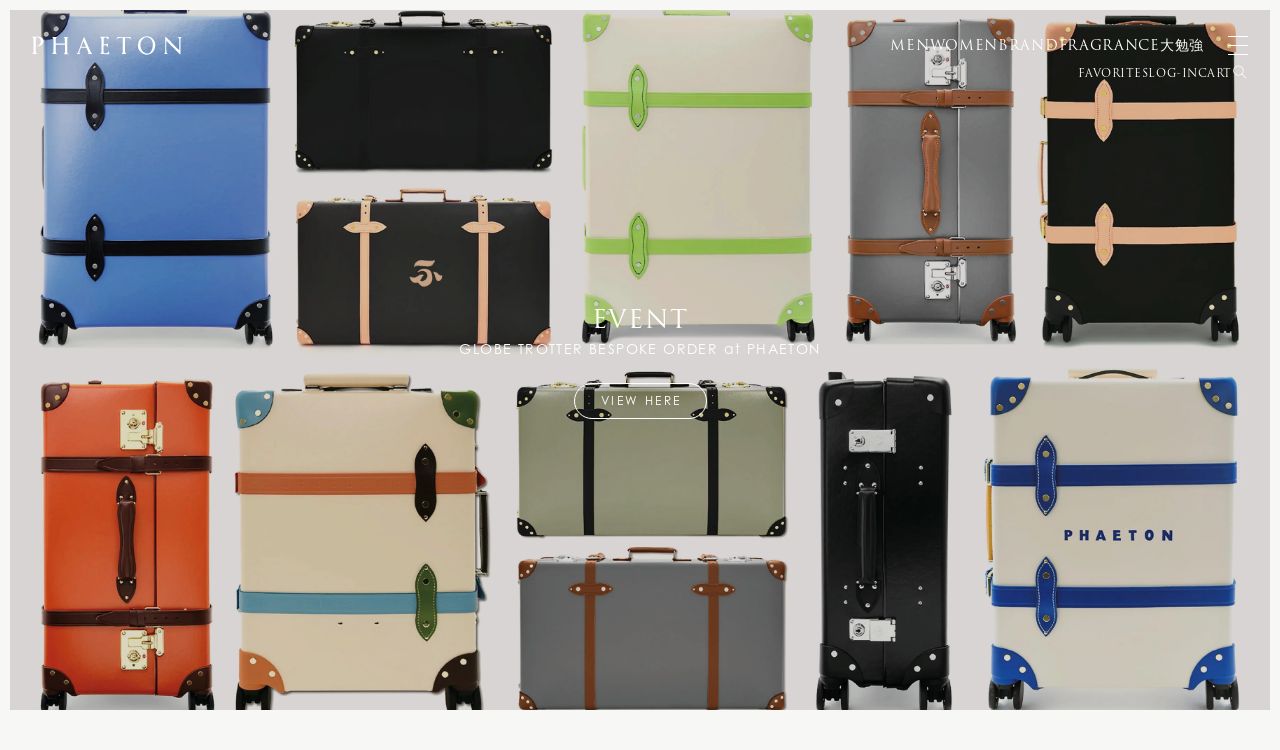

--- FILE ---
content_type: text/css
request_url: https://www.phaeton-co.com/cdn/shop/t/11/assets/tailwind.css?v=167521778307332170101739805824
body_size: 11417
content:
/*! tailwindcss v3.4.4 | MIT License | https://tailwindcss.com*/*,:after,:before{border:0 solid #e5e7eb;box-sizing:border-box}:after,:before{--tw-content:""}:host,html{line-height:1.5;-webkit-text-size-adjust:100%;font-family:Zen Kaku Gothic New,游ゴシック体,Yu Gothic,YuGothic,ヒラギノ角ゴ Pro,Hiragino Kaku Gothic Pro,メイリオ,Meiryo,MS Pゴシック,MS PGothic,-apple-system,system-ui,sans-serif;font-feature-settings:normal;font-variation-settings:normal;-moz-tab-size:4;-o-tab-size:4;tab-size:4;-webkit-tap-highlight-color:transparent}body{line-height:inherit;margin:0}hr{border-top-width:1px;color:inherit;height:0}abbr:where([title]){-webkit-text-decoration:underline dotted;text-decoration:underline dotted}h1,h2,h3,h4,h5,h6{font-size:inherit;font-weight:inherit}a{color:inherit;text-decoration:inherit}b,strong{font-weight:bolder}code,kbd,pre,samp{font-family:ui-monospace,SFMono-Regular,Menlo,Monaco,Consolas,Liberation Mono,Courier New,monospace;font-feature-settings:normal;font-size:1em;font-variation-settings:normal}small{font-size:80%}sub,sup{font-size:75%;line-height:0;position:relative;vertical-align:baseline}sub{bottom:-.25em}sup{top:-.5em}table{border-collapse:collapse;border-color:inherit;text-indent:0}button,input,optgroup,select,textarea{color:inherit;font-family:inherit;font-feature-settings:inherit;font-size:100%;font-variation-settings:inherit;font-weight:inherit;letter-spacing:inherit;line-height:inherit;margin:0;padding:0}button,select{text-transform:none}button,input:where([type=button]),input:where([type=reset]),input:where([type=submit]){-webkit-appearance:button;background-color:transparent;background-image:none}:-moz-focusring{outline:auto}:-moz-ui-invalid{box-shadow:none}progress{vertical-align:baseline}::-webkit-inner-spin-button,::-webkit-outer-spin-button{height:auto}[type=search]{-webkit-appearance:textfield;outline-offset:-2px}::-webkit-search-decoration{-webkit-appearance:none}::-webkit-file-upload-button{-webkit-appearance:button;font:inherit}summary{display:list-item}blockquote,dd,dl,figure,h1,h2,h3,h4,h5,h6,hr,p,pre{margin:0}fieldset{margin:0}fieldset,legend{padding:0}menu,ol,ul{list-style:none;margin:0;padding:0}dialog{padding:0}textarea{resize:vertical}input::-moz-placeholder,textarea::-moz-placeholder{color:#9ca3af;opacity:1}input::placeholder,textarea::placeholder{color:#9ca3af;opacity:1}[role=button],button{cursor:pointer}:disabled{cursor:default}audio,canvas,embed,iframe,img,object,svg,video{display:block;vertical-align:middle}img,video{height:auto;max-width:100%}[hidden]{display:none}*,:after,:before{--tw-border-spacing-x:0;--tw-border-spacing-y:0;--tw-translate-x:0;--tw-translate-y:0;--tw-rotate:0;--tw-skew-x:0;--tw-skew-y:0;--tw-scale-x:1;--tw-scale-y:1;--tw-pan-x: ;--tw-pan-y: ;--tw-pinch-zoom: ;--tw-scroll-snap-strictness:proximity;--tw-gradient-from-position: ;--tw-gradient-via-position: ;--tw-gradient-to-position: ;--tw-ordinal: ;--tw-slashed-zero: ;--tw-numeric-figure: ;--tw-numeric-spacing: ;--tw-numeric-fraction: ;--tw-ring-inset: ;--tw-ring-offset-width:0px;--tw-ring-offset-color:#fff;--tw-ring-color:rgba(59,130,246,.5);--tw-ring-offset-shadow:0 0 #0000;--tw-ring-shadow:0 0 #0000;--tw-shadow:0 0 #0000;--tw-shadow-colored:0 0 #0000;--tw-blur: ;--tw-brightness: ;--tw-contrast: ;--tw-grayscale: ;--tw-hue-rotate: ;--tw-invert: ;--tw-saturate: ;--tw-sepia: ;--tw-drop-shadow: ;--tw-backdrop-blur: ;--tw-backdrop-brightness: ;--tw-backdrop-contrast: ;--tw-backdrop-grayscale: ;--tw-backdrop-hue-rotate: ;--tw-backdrop-invert: ;--tw-backdrop-opacity: ;--tw-backdrop-saturate: ;--tw-backdrop-sepia: ;--tw-contain-size: ;--tw-contain-layout: ;--tw-contain-paint: ;--tw-contain-style: }::backdrop{--tw-border-spacing-x:0;--tw-border-spacing-y:0;--tw-translate-x:0;--tw-translate-y:0;--tw-rotate:0;--tw-skew-x:0;--tw-skew-y:0;--tw-scale-x:1;--tw-scale-y:1;--tw-pan-x: ;--tw-pan-y: ;--tw-pinch-zoom: ;--tw-scroll-snap-strictness:proximity;--tw-gradient-from-position: ;--tw-gradient-via-position: ;--tw-gradient-to-position: ;--tw-ordinal: ;--tw-slashed-zero: ;--tw-numeric-figure: ;--tw-numeric-spacing: ;--tw-numeric-fraction: ;--tw-ring-inset: ;--tw-ring-offset-width:0px;--tw-ring-offset-color:#fff;--tw-ring-color:rgba(59,130,246,.5);--tw-ring-offset-shadow:0 0 #0000;--tw-ring-shadow:0 0 #0000;--tw-shadow:0 0 #0000;--tw-shadow-colored:0 0 #0000;--tw-blur: ;--tw-brightness: ;--tw-contrast: ;--tw-grayscale: ;--tw-hue-rotate: ;--tw-invert: ;--tw-saturate: ;--tw-sepia: ;--tw-drop-shadow: ;--tw-backdrop-blur: ;--tw-backdrop-brightness: ;--tw-backdrop-contrast: ;--tw-backdrop-grayscale: ;--tw-backdrop-hue-rotate: ;--tw-backdrop-invert: ;--tw-backdrop-opacity: ;--tw-backdrop-saturate: ;--tw-backdrop-sepia: ;--tw-contain-size: ;--tw-contain-layout: ;--tw-contain-paint: ;--tw-contain-style: }.\!container{width:100%!important}.container{width:100%}@media (min-width:640px){.\!container{max-width:640px!important}.container{max-width:640px}}@media (min-width:750px){.\!container{max-width:750px!important}.container{max-width:750px}}@media (min-width:990px){.\!container{max-width:990px!important}.container{max-width:990px}}@media (min-width:1300px){.\!container{max-width:1300px!important}.container{max-width:1300px}}@media (min-width:1920px){.\!container{max-width:1920px!important}.container{max-width:1920px}}.sr-only{height:1px;margin:-1px;overflow:hidden;padding:0;position:absolute;width:1px;clip:rect(0,0,0,0);border-width:0;white-space:nowrap}.not-sr-only{height:auto;margin:0;overflow:visible;padding:0;position:static;width:auto;clip:auto;white-space:normal}.pointer-events-none{pointer-events:none}.pointer-events-auto{pointer-events:auto}.\!visible{visibility:visible!important}.visible{visibility:visible}.invisible{visibility:hidden}.collapse{visibility:collapse}.\!static{position:static!important}.static{position:static}.fixed{position:fixed}.\!absolute{position:absolute!important}.absolute{position:absolute}.\!relative{position:relative!important}.relative{position:relative}.\!sticky{position:sticky!important}.sticky{position:sticky}.-inset-1{inset:-.25rem}.\!bottom-0{bottom:0!important}.\!right-2{right:.5rem!important}.\!right-4{right:1rem!important}.\!top-0{top:0!important}.\!top-2{top:.5rem!important}.\!top-4{top:1rem!important}.bottom-0{bottom:0}.bottom-2{bottom:.5rem}.end-1{inset-inline-end:.25rem}.end-2{inset-inline-end:.5rem}.left-0{left:0}.right-0{right:0}.right-2{right:.5rem}.right-3{right:.75rem}.right-8{right:2rem}.right-\[-1em\]{right:-1em}.top-0{top:0}.top-1\/2{top:50%}.top-\[-\.5em\]{top:-.5em}.top-\[var\(--header-h\)\]{top:var(--header-h)}.top-full{top:100%}.isolate{isolation:isolate}.isolation-auto{isolation:auto}.\!z-10{z-index:10!important}.z-0{z-index:0}.z-10{z-index:10}.z-30{z-index:30}.z-40{z-index:40}.z-50{z-index:50}.order-1{order:1}.order-2{order:2}.col-span-1{grid-column:span 1/span 1}.col-span-2{grid-column:span 2/span 2}.float-start{float:inline-start}.float-end{float:inline-end}.float-right{float:right}.float-left{float:left}.float-none{float:none}.clear-start{clear:inline-start}.clear-end{clear:inline-end}.clear-left{clear:left}.clear-right{clear:right}.clear-both{clear:both}.clear-none{clear:none}.\!m-0{margin:0!important}.m-1{margin:.25rem}.m-2{margin:.5rem}.\!mx-auto{margin-left:auto!important;margin-right:auto!important}.mx-auto{margin-left:auto;margin-right:auto}.my-5{margin-bottom:1.25rem;margin-top:1.25rem}.my-8{margin-bottom:2rem;margin-top:2rem}.my-auto{margin-bottom:auto;margin-top:auto}.\!mb-0{margin-bottom:0!important}.\!ml-4{margin-left:1rem!important}.\!mt-0{margin-top:0!important}.\!mt-1{margin-top:.25rem!important}.\!mt-10{margin-top:2.5rem!important}.\!mt-2{margin-top:.5rem!important}.\!mt-6{margin-top:1.5rem!important}.\!mt-8{margin-top:2rem!important}.mb-10{margin-bottom:2.5rem}.mb-2{margin-bottom:.5rem}.mb-5{margin-bottom:1.25rem}.mb-8{margin-bottom:2rem}.mb-\[calc\(var\(--spacer\)\*200\)\]{margin-bottom:calc(var(--spacer)*200)}.ml-2{margin-left:.5rem}.ml-4{margin-left:1rem}.ml-\[1em\]{margin-left:1em}.ml-auto{margin-left:auto}.mt-1{margin-top:.25rem}.mt-10{margin-top:2.5rem}.mt-12{margin-top:3rem}.mt-16{margin-top:4rem}.mt-2{margin-top:.5rem}.mt-20{margin-top:5rem}.mt-3{margin-top:.75rem}.mt-4{margin-top:1rem}.mt-5{margin-top:1.25rem}.mt-6{margin-top:1.5rem}.mt-8{margin-top:2rem}.mt-\[\.5em\]{margin-top:.5em}.mt-\[10px\]{margin-top:10px}.mt-\[1em\]{margin-top:1em}.mt-\[2em\]{margin-top:2em}.mt-\[calc\(var\(--spacer\)\*100\)\]{margin-top:calc(var(--spacer)*100)}.mt-\[var\(--inner-margin\)\]{margin-top:var(--inner-margin)}.mt-\[var\(--title-h\)\]{margin-top:var(--title-h)}.mt-auto{margin-top:auto}.box-border{box-sizing:border-box}.box-content{box-sizing:content-box}.line-clamp-none{display:block;overflow:visible;-webkit-box-orient:horizontal;-webkit-line-clamp:none}.\!block{display:block!important}.block{display:block}.inline-block{display:inline-block}.inline{display:inline}.\!flex{display:flex!important}.flex{display:flex}.inline-flex{display:inline-flex}.\!table{display:table!important}.table{display:table}.inline-table{display:inline-table}.table-caption{display:table-caption}.table-cell{display:table-cell}.table-column{display:table-column}.table-column-group{display:table-column-group}.table-footer-group{display:table-footer-group}.table-header-group{display:table-header-group}.table-row-group{display:table-row-group}.table-row{display:table-row}.flow-root{display:flow-root}.\!grid{display:grid!important}.grid{display:grid}.inline-grid{display:inline-grid}.contents{display:contents}.list-item{display:list-item}.\!hidden{display:none!important}.hidden{display:none}.aspect-\[\.75\/1\]{aspect-ratio:.75/1}.aspect-\[\.77\/1\]{aspect-ratio:.77/1}.aspect-\[1\.15\/1\]{aspect-ratio:1.15/1}.aspect-\[1\/\.666\]{aspect-ratio:1/.666}.aspect-\[1\/\.8\]{aspect-ratio:1/.8}.aspect-\[1\/1\.35\]{aspect-ratio:1/1.35}.aspect-\[1\/1\.5\]{aspect-ratio:1/1.5}.aspect-square{aspect-ratio:1/1}.\!h-0{height:0!important}.\!h-0\.5{height:.125rem!important}.\!h-5{height:1.25rem!important}.\!h-\[2rem\]{height:2rem!important}.\!h-\[calc\(100svh-var\(--tabbar-h\)\)\]{height:calc(100svh - var(--tabbar-h))!important}.h-0{height:0}.h-1{height:.25rem}.h-\[1em\]{height:1em}.h-\[3em\]{height:3em}.h-\[calc\(100\%-4rem\)\]{height:calc(100% - 4rem)}.h-\[calc\(100\%-var\(--header-h\)\)\]{height:calc(100% - var(--header-h))}.h-\[var\(--announcement-bar-h\)\]{height:var(--announcement-bar-h)}.h-\[var\(--header-h\)\]{height:var(--header-h)}.h-\[var\(--tabbar-h\)\]{height:var(--tabbar-h)}.h-\[var\(--title-h\)\]{height:var(--title-h)}.h-auto{height:auto}.h-full{height:100%}.h-px{height:1px}.h-screen{height:100vh}.\!min-h-\[2rem\]{min-height:2rem!important}.min-h-\[190px\]{min-height:190px}.min-h-\[2em\]{min-height:2em}.min-h-\[2rem\]{min-height:2rem}.\!w-4{width:1rem!important}.\!w-5{width:1.25rem!important}.\!w-\[2rem\]{width:2rem!important}.\!w-fit{width:-moz-fit-content!important;width:fit-content!important}.w-0{width:0}.w-1\/3{width:33.333333%}.w-12{width:3rem}.w-2{width:.5rem}.w-2\.5{width:.625rem}.w-2\/3{width:66.666667%}.w-3{width:.75rem}.w-4{width:1rem}.w-5{width:1.25rem}.w-\[1\.5em\]{width:1.5em}.w-\[110px\]{width:110px}.w-\[150px\]{width:150px}.w-\[15px\]{width:15px}.w-\[1em\]{width:1em}.w-\[240px\]{width:240px}.w-\[250px\]{width:250px}.w-\[300px\]{width:300px}.w-\[3em\]{width:3em}.w-\[52px\]{width:52px}.w-\[90px\]{width:90px}.w-\[9em\]{width:9em}.w-\[9rem\]{width:9rem}.w-\[this-is\\\\\]{width:this-is\\}.w-\[this-is\]{width:this-is}.w-\[weird-and-invalid\]{width:weird-and-invalid}.w-fit{width:-moz-fit-content;width:fit-content}.w-full{width:100%}.\!min-w-\[2rem\]{min-width:2rem!important}.min-w-\[6\.875rem\]{min-width:6.875rem}.\!max-w-full{max-width:100%!important}.max-w-\[250px\]{max-width:250px}.max-w-\[38\.75rem\]{max-width:38.75rem}.max-w-\[40em\]{max-width:40em}.max-w-\[440px\]{max-width:440px}.max-w-\[45rem\]{max-width:45rem}.max-w-\[50rem\]{max-width:50rem}.max-w-\[70\%\]{max-width:70%}.max-w-\[830px\]{max-width:830px}.max-w-\[calc\(100\%-3rem\)\]{max-width:calc(100% - 3rem)}.flex-shrink,.shrink{flex-shrink:1}.flex-grow,.grow{flex-grow:1}.table-auto{table-layout:auto}.table-fixed{table-layout:fixed}.caption-top{caption-side:top}.caption-bottom{caption-side:bottom}.border-collapse{border-collapse:collapse}.border-separate{border-collapse:separate}.-translate-y-1\/2{--tw-translate-y:-50%}.-translate-y-1\/2,.-translate-y-px{transform:translate(var(--tw-translate-x),var(--tw-translate-y)) rotate(var(--tw-rotate)) skewX(var(--tw-skew-x)) skewY(var(--tw-skew-y)) scaleX(var(--tw-scale-x)) scaleY(var(--tw-scale-y))}.-translate-y-px{--tw-translate-y:-1px}.translate-y-10{--tw-translate-y:2.5rem}.-rotate-45,.translate-y-10{transform:translate(var(--tw-translate-x),var(--tw-translate-y)) rotate(var(--tw-rotate)) skewX(var(--tw-skew-x)) skewY(var(--tw-skew-y)) scaleX(var(--tw-scale-x)) scaleY(var(--tw-scale-y))}.-rotate-45{--tw-rotate:-45deg}.rotate-45{--tw-rotate:45deg;transform:translate(var(--tw-translate-x),var(--tw-translate-y)) rotate(var(--tw-rotate)) skewX(var(--tw-skew-x)) skewY(var(--tw-skew-y)) scaleX(var(--tw-scale-x)) scaleY(var(--tw-scale-y))}.\!transform{transform:translate(var(--tw-translate-x),var(--tw-translate-y)) rotate(var(--tw-rotate)) skewX(var(--tw-skew-x)) skewY(var(--tw-skew-y)) scaleX(var(--tw-scale-x)) scaleY(var(--tw-scale-y))!important}.transform,.transform-cpu{transform:translate(var(--tw-translate-x),var(--tw-translate-y)) rotate(var(--tw-rotate)) skewX(var(--tw-skew-x)) skewY(var(--tw-skew-y)) scaleX(var(--tw-scale-x)) scaleY(var(--tw-scale-y))}.transform-gpu{transform:translate3d(var(--tw-translate-x),var(--tw-translate-y),0) rotate(var(--tw-rotate)) skewX(var(--tw-skew-x)) skewY(var(--tw-skew-y)) scaleX(var(--tw-scale-x)) scaleY(var(--tw-scale-y))}.transform-none{transform:none}.animate-\[colorchange_50s_ease_infinite\]{animation:colorchange 50s ease infinite}@keyframes fade-in{0%{opacity:0}to{opacity:1}}.animate-\[fade-in_2s_forwards\]{animation:fade-in 2s forwards}.\!cursor-pointer{cursor:pointer!important}.cursor-pointer{cursor:pointer}.touch-auto{touch-action:auto}.touch-none{touch-action:none}.touch-pan-x{--tw-pan-x:pan-x}.touch-pan-left,.touch-pan-x{touch-action:var(--tw-pan-x) var(--tw-pan-y) var(--tw-pinch-zoom)}.touch-pan-left{--tw-pan-x:pan-left}.touch-pan-right{--tw-pan-x:pan-right}.touch-pan-right,.touch-pan-y{touch-action:var(--tw-pan-x) var(--tw-pan-y) var(--tw-pinch-zoom)}.touch-pan-y{--tw-pan-y:pan-y}.touch-pan-up{--tw-pan-y:pan-up}.touch-pan-down,.touch-pan-up{touch-action:var(--tw-pan-x) var(--tw-pan-y) var(--tw-pinch-zoom)}.touch-pan-down{--tw-pan-y:pan-down}.touch-pinch-zoom{--tw-pinch-zoom:pinch-zoom;touch-action:var(--tw-pan-x) var(--tw-pan-y) var(--tw-pinch-zoom)}.touch-manipulation{touch-action:manipulation}.select-none{-webkit-user-select:none;-moz-user-select:none;user-select:none}.select-text{-webkit-user-select:text;-moz-user-select:text;user-select:text}.select-all{-webkit-user-select:all;-moz-user-select:all;user-select:all}.select-auto{-webkit-user-select:auto;-moz-user-select:auto;user-select:auto}.resize-none{resize:none}.resize-y{resize:vertical}.resize-x{resize:horizontal}.resize{resize:both}.snap-none{scroll-snap-type:none}.snap-x{scroll-snap-type:x var(--tw-scroll-snap-strictness)}.snap-y{scroll-snap-type:y var(--tw-scroll-snap-strictness)}.snap-both{scroll-snap-type:both var(--tw-scroll-snap-strictness)}.snap-mandatory{--tw-scroll-snap-strictness:mandatory}.snap-proximity{--tw-scroll-snap-strictness:proximity}.snap-start{scroll-snap-align:start}.snap-end{scroll-snap-align:end}.snap-center{scroll-snap-align:center}.snap-align-none{scroll-snap-align:none}.snap-normal{scroll-snap-stop:normal}.snap-always{scroll-snap-stop:always}.scroll-mt-\[var\(--header-h\)\]{scroll-margin-top:var(--header-h)}.list-inside{list-style-position:inside}.list-outside{list-style-position:outside}.appearance-none{-webkit-appearance:none;-moz-appearance:none;appearance:none}.appearance-auto{-webkit-appearance:auto;-moz-appearance:auto;appearance:auto}.break-before-auto{-moz-column-break-before:auto;break-before:auto}.break-before-avoid{-moz-column-break-before:avoid;break-before:avoid}.break-before-all{-moz-column-break-before:all;break-before:all}.break-before-avoid-page{-moz-column-break-before:avoid;break-before:avoid-page}.break-before-page{-moz-column-break-before:page;break-before:page}.break-before-left{-moz-column-break-before:left;break-before:left}.break-before-right{-moz-column-break-before:right;break-before:right}.break-before-column{-moz-column-break-before:column;break-before:column}.break-inside-auto{-moz-column-break-inside:auto;break-inside:auto}.break-inside-avoid{-moz-column-break-inside:avoid;break-inside:avoid}.break-inside-avoid-page{break-inside:avoid-page}.break-inside-avoid-column{-moz-column-break-inside:avoid;break-inside:avoid-column}.break-after-auto{-moz-column-break-after:auto;break-after:auto}.break-after-avoid{-moz-column-break-after:avoid;break-after:avoid}.break-after-all{-moz-column-break-after:all;break-after:all}.break-after-avoid-page{-moz-column-break-after:avoid;break-after:avoid-page}.break-after-page{-moz-column-break-after:page;break-after:page}.break-after-left{-moz-column-break-after:left;break-after:left}.break-after-right{-moz-column-break-after:right;break-after:right}.break-after-column{-moz-column-break-after:column;break-after:column}.grid-flow-row{grid-auto-flow:row}.grid-flow-col{grid-auto-flow:column}.grid-flow-dense{grid-auto-flow:dense}.grid-flow-row-dense{grid-auto-flow:row dense}.grid-flow-col-dense{grid-auto-flow:column dense}.grid-cols-1{grid-template-columns:repeat(1,minmax(0,1fr))}.grid-cols-2{grid-template-columns:repeat(2,minmax(0,1fr))}.flex-row{flex-direction:row}.flex-row-reverse{flex-direction:row-reverse}.flex-col{flex-direction:column}.flex-col-reverse{flex-direction:column-reverse}.flex-wrap{flex-wrap:wrap}.flex-wrap-reverse{flex-wrap:wrap-reverse}.flex-nowrap{flex-wrap:nowrap}.place-content-center{place-content:center}.place-content-start{place-content:start}.place-content-end{place-content:end}.place-content-between{place-content:space-between}.place-content-around{place-content:space-around}.place-content-evenly{place-content:space-evenly}.place-content-baseline{place-content:baseline}.place-content-stretch{place-content:stretch}.place-items-start{place-items:start}.place-items-end{place-items:end}.place-items-center{place-items:center}.place-items-baseline{place-items:baseline}.place-items-stretch{place-items:stretch}.content-normal{align-content:normal}.content-center{align-content:center}.content-start{align-content:flex-start}.content-end{align-content:flex-end}.content-between{align-content:space-between}.content-around{align-content:space-around}.content-evenly{align-content:space-evenly}.content-baseline{align-content:baseline}.content-stretch{align-content:stretch}.items-start{align-items:flex-start}.items-end{align-items:flex-end}.items-center{align-items:center}.items-baseline{align-items:baseline}.items-stretch{align-items:stretch}.justify-normal{justify-content:normal}.justify-start{justify-content:flex-start}.justify-end{justify-content:flex-end}.\!justify-center{justify-content:center!important}.justify-center{justify-content:center}.justify-between{justify-content:space-between}.justify-around{justify-content:space-around}.justify-evenly{justify-content:space-evenly}.justify-stretch{justify-content:stretch}.justify-items-start{justify-items:start}.justify-items-end{justify-items:end}.justify-items-center{justify-items:center}.justify-items-stretch{justify-items:stretch}.\!gap-1{gap:.25rem!important}.\!gap-2{gap:.5rem!important}.gap-1{gap:.25rem}.gap-10{gap:2.5rem}.gap-2{gap:.5rem}.gap-4{gap:1rem}.gap-5{gap:1.25rem}.gap-8{gap:2rem}.gap-\[15px\]{gap:15px}.gap-\[2em\]{gap:2em}.gap-\[30px\]{gap:30px}.gap-x-2{-moz-column-gap:.5rem;column-gap:.5rem}.gap-x-3{-moz-column-gap:.75rem;column-gap:.75rem}.gap-x-5{-moz-column-gap:1.25rem;column-gap:1.25rem}.gap-x-6{-moz-column-gap:1.5rem;column-gap:1.5rem}.gap-x-\[2em\]{-moz-column-gap:2em;column-gap:2em}.gap-x-\[5\%\]{-moz-column-gap:5%;column-gap:5%}.gap-y-1{row-gap:.25rem}.gap-y-2{row-gap:.5rem}.gap-y-20{row-gap:5rem}.gap-y-5{row-gap:1.25rem}.gap-y-8{row-gap:2rem}.gap-y-\[\.5em\]{row-gap:.5em}.gap-y-\[1em\]{row-gap:1em}.space-x-2>:not([hidden])~:not([hidden]){--tw-space-x-reverse:0;margin-left:calc(.5rem*(1 - var(--tw-space-x-reverse)));margin-right:calc(.5rem*var(--tw-space-x-reverse))}.space-y-reverse>:not([hidden])~:not([hidden]){--tw-space-y-reverse:1}.space-x-reverse>:not([hidden])~:not([hidden]){--tw-space-x-reverse:1}.divide-x>:not([hidden])~:not([hidden]){--tw-divide-x-reverse:0;border-left-width:calc(1px*(1 - var(--tw-divide-x-reverse)));border-right-width:calc(1px*var(--tw-divide-x-reverse))}.divide-y>:not([hidden])~:not([hidden]){--tw-divide-y-reverse:0;border-bottom-width:calc(1px*var(--tw-divide-y-reverse));border-top-width:calc(1px*(1 - var(--tw-divide-y-reverse)))}.divide-y-reverse>:not([hidden])~:not([hidden]){--tw-divide-y-reverse:1}.divide-x-reverse>:not([hidden])~:not([hidden]){--tw-divide-x-reverse:1}.divide-solid>:not([hidden])~:not([hidden]){border-style:solid}.divide-dashed>:not([hidden])~:not([hidden]){border-style:dashed}.divide-dotted>:not([hidden])~:not([hidden]){border-style:dotted}.divide-double>:not([hidden])~:not([hidden]){border-style:double}.divide-none>:not([hidden])~:not([hidden]){border-style:none}.place-self-auto{place-self:auto}.place-self-start{place-self:start}.place-self-end{place-self:end}.place-self-center{place-self:center}.place-self-stretch{place-self:stretch}.self-auto{align-self:auto}.self-start{align-self:flex-start}.self-end{align-self:flex-end}.self-center{align-self:center}.self-stretch{align-self:stretch}.self-baseline{align-self:baseline}.justify-self-auto{justify-self:auto}.justify-self-start{justify-self:start}.justify-self-end{justify-self:end}.justify-self-center{justify-self:center}.justify-self-stretch{justify-self:stretch}.overflow-auto{overflow:auto}.overflow-hidden{overflow:hidden}.overflow-clip{overflow:clip}.overflow-visible{overflow:visible}.overflow-scroll{overflow:scroll}.overflow-x-auto{overflow-x:auto}.overflow-y-auto{overflow-y:auto}.overflow-x-hidden{overflow-x:hidden}.overflow-y-hidden{overflow-y:hidden}.overflow-x-clip{overflow-x:clip}.overflow-y-clip{overflow-y:clip}.overflow-x-visible{overflow-x:visible}.overflow-y-visible{overflow-y:visible}.overflow-x-scroll{overflow-x:scroll}.overflow-y-scroll{overflow-y:scroll}.overscroll-auto{overscroll-behavior:auto}.overscroll-contain{overscroll-behavior:contain}.overscroll-none{overscroll-behavior:none}.overscroll-y-auto{overscroll-behavior-y:auto}.overscroll-y-contain{overscroll-behavior-y:contain}.overscroll-y-none{overscroll-behavior-y:none}.overscroll-x-auto{overscroll-behavior-x:auto}.overscroll-x-contain{overscroll-behavior-x:contain}.overscroll-x-none{overscroll-behavior-x:none}.scroll-auto{scroll-behavior:auto}.scroll-smooth{scroll-behavior:smooth}.truncate{overflow:hidden;white-space:nowrap}.overflow-ellipsis,.text-ellipsis,.truncate{text-overflow:ellipsis}.text-clip{text-overflow:clip}.hyphens-none{-webkit-hyphens:none;hyphens:none}.hyphens-manual{-webkit-hyphens:manual;hyphens:manual}.hyphens-auto{-webkit-hyphens:auto;hyphens:auto}.whitespace-normal{white-space:normal}.whitespace-nowrap{white-space:nowrap}.whitespace-pre{white-space:pre}.whitespace-pre-line{white-space:pre-line}.whitespace-pre-wrap{white-space:pre-wrap}.whitespace-break-spaces{white-space:break-spaces}.text-wrap{text-wrap:wrap}.text-nowrap{text-wrap:nowrap}.text-balance{text-wrap:balance}.text-pretty{text-wrap:pretty}.break-normal{overflow-wrap:normal;word-break:normal}.break-words{overflow-wrap:break-word}.break-all{word-break:break-all}.break-keep{word-break:keep-all}.\!rounded-full{border-radius:9999px!important}.rounded{border-radius:.25rem}.rounded-full{border-radius:9999px}.rounded-b{border-bottom-left-radius:.25rem;border-bottom-right-radius:.25rem}.rounded-e{border-end-end-radius:.25rem;border-start-end-radius:.25rem}.rounded-l{border-bottom-left-radius:.25rem;border-top-left-radius:.25rem}.rounded-r{border-bottom-right-radius:.25rem;border-top-right-radius:.25rem}.rounded-s{border-end-start-radius:.25rem;border-start-start-radius:.25rem}.rounded-t{border-top-left-radius:.25rem;border-top-right-radius:.25rem}.rounded-bl{border-bottom-left-radius:.25rem}.rounded-br{border-bottom-right-radius:.25rem}.rounded-ee{border-end-end-radius:.25rem}.rounded-es{border-end-start-radius:.25rem}.rounded-se{border-start-end-radius:.25rem}.rounded-ss{border-start-start-radius:.25rem}.rounded-tl{border-top-left-radius:.25rem}.rounded-tr{border-top-right-radius:.25rem}.\!border{border-width:1px!important}.border{border-width:1px}.border-x{border-left-width:1px;border-right-width:1px}.border-y{border-top-width:1px}.border-b,.border-y{border-bottom-width:1px}.border-e{border-inline-end-width:1px}.border-l{border-left-width:1px}.border-r{border-right-width:1px}.border-s{border-inline-start-width:1px}.border-t{border-top-width:1px}.border-solid{border-style:solid}.border-dashed{border-style:dashed}.border-dotted{border-style:dotted}.border-double{border-style:double}.border-hidden{border-style:hidden}.border-none{border-style:none}.\!border-black{--tw-border-opacity:1!important;border-color:rgb(0 0 0/var(--tw-border-opacity))!important}.border-\[\#b2b2b2\]{--tw-border-opacity:1;border-color:rgb(178 178 178/var(--tw-border-opacity))}.border-\[\#b5b5b5\]{--tw-border-opacity:1;border-color:rgb(181 181 181/var(--tw-border-opacity))}.border-\[\#bfbfbf\]{--tw-border-opacity:1;border-color:rgb(191 191 191/var(--tw-border-opacity))}.border-\[\#ccc\]{--tw-border-opacity:1;border-color:rgb(204 204 204/var(--tw-border-opacity))}.border-\[\#e5e5e5\]{--tw-border-opacity:1;border-color:rgb(229 229 229/var(--tw-border-opacity))}.border-current{border-color:currentColor}.border-gray-700{--tw-border-opacity:1;border-color:rgb(55 65 81/var(--tw-border-opacity))}.border-b-\[\#999\]{--tw-border-opacity:1;border-bottom-color:rgb(153 153 153/var(--tw-border-opacity))}.border-t-\[\#999\]{--tw-border-opacity:1;border-top-color:rgb(153 153 153/var(--tw-border-opacity))}.\!bg-\[\#ccc\]{--tw-bg-opacity:1!important;background-color:rgb(204 204 204/var(--tw-bg-opacity))!important}.\!bg-black{--tw-bg-opacity:1!important;background-color:rgb(0 0 0/var(--tw-bg-opacity))!important}.bg-\[\#595959\]{--tw-bg-opacity:1;background-color:rgb(89 89 89/var(--tw-bg-opacity))}.bg-\[\#eaeae7\]{--tw-bg-opacity:1;background-color:rgb(234 234 231/var(--tw-bg-opacity))}.bg-\[\#eee\]{--tw-bg-opacity:1;background-color:rgb(238 238 238/var(--tw-bg-opacity))}.bg-\[\#f2f2f0\]{--tw-bg-opacity:1;background-color:rgb(242 242 240/var(--tw-bg-opacity))}.bg-\[\#f7f7f5\]{--tw-bg-opacity:1;background-color:rgb(247 247 245/var(--tw-bg-opacity))}.bg-\[rgb\(255\2c 0\2c 0\)\]{--tw-bg-opacity:1;background-color:rgb(255 0 0/var(--tw-bg-opacity))}.bg-black{--tw-bg-opacity:1;background-color:rgb(0 0 0/var(--tw-bg-opacity))}.bg-black-60{background-color:rgba(0,0,0,.6)}.bg-brand-base{--tw-bg-opacity:1;background-color:rgb(89 89 89/var(--tw-bg-opacity))}.bg-current{background-color:currentColor}.bg-transparent{background-color:transparent}.bg-white{--tw-bg-opacity:1;background-color:rgb(255 255 255/var(--tw-bg-opacity))}.decoration-slice{-webkit-box-decoration-break:slice;box-decoration-break:slice}.decoration-clone{-webkit-box-decoration-break:clone;box-decoration-break:clone}.box-decoration-slice{-webkit-box-decoration-break:slice;box-decoration-break:slice}.box-decoration-clone{-webkit-box-decoration-break:clone;box-decoration-break:clone}.bg-fixed{background-attachment:fixed}.bg-local{background-attachment:local}.bg-scroll{background-attachment:scroll}.bg-clip-border{background-clip:border-box}.bg-clip-padding{background-clip:padding-box}.bg-clip-content{background-clip:content-box}.bg-clip-text{-webkit-background-clip:text;background-clip:text}.bg-repeat{background-repeat:repeat}.bg-no-repeat{background-repeat:no-repeat}.bg-repeat-x{background-repeat:repeat-x}.bg-repeat-y{background-repeat:repeat-y}.bg-repeat-round{background-repeat:round}.bg-repeat-space{background-repeat:space}.bg-origin-border{background-origin:border-box}.bg-origin-padding{background-origin:padding-box}.bg-origin-content{background-origin:content-box}.fill-black{fill:#000}.fill-current{fill:currentColor}.object-contain{-o-object-fit:contain;object-fit:contain}.object-cover{-o-object-fit:cover;object-fit:cover}.object-fill{-o-object-fit:fill;object-fit:fill}.object-none{-o-object-fit:none;object-fit:none}.object-scale-down{-o-object-fit:scale-down;object-fit:scale-down}.p-0{padding:0}.p-1{padding:.25rem}.p-\[\.2em\]{padding:.2em}.p-\[1em\]{padding:1em}.p-\[5px\]{padding:5px}.\!px-4{padding-left:1rem!important;padding-right:1rem!important}.\!py-1{padding-bottom:.25rem!important;padding-top:.25rem!important}.\!py-5{padding-bottom:1.25rem!important;padding-top:1.25rem!important}.px-10{padding-left:2.5rem;padding-right:2.5rem}.px-2{padding-left:.5rem;padding-right:.5rem}.px-6{padding-left:1.5rem;padding-right:1.5rem}.px-\[\.5em\]{padding-left:.5em;padding-right:.5em}.px-\[2em\]{padding-left:2em;padding-right:2em}.px-\[var\(--content-x\)\]{padding-left:var(--content-x);padding-right:var(--content-x)}.px-\[var\(--inner-margin\)\]{padding-left:var(--inner-margin);padding-right:var(--inner-margin)}.py-1{padding-bottom:.25rem;padding-top:.25rem}.py-10{padding-bottom:2.5rem;padding-top:2.5rem}.py-2{padding-bottom:.5rem;padding-top:.5rem}.py-4{padding-bottom:1rem;padding-top:1rem}.py-5{padding-bottom:1.25rem;padding-top:1.25rem}.py-6{padding-bottom:1.5rem;padding-top:1.5rem}.py-8{padding-bottom:2rem;padding-top:2rem}.py-\[\.5em\]{padding-bottom:.5em;padding-top:.5em}.py-\[\.8em\]{padding-bottom:.8em;padding-top:.8em}.py-\[2em\]{padding-bottom:2em;padding-top:2em}.py-\[30px\]{padding-bottom:30px;padding-top:30px}.pb-10{padding-bottom:2.5rem}.pb-12{padding-bottom:3rem}.pb-16{padding-bottom:4rem}.pb-2{padding-bottom:.5rem}.pb-20{padding-bottom:5rem}.pb-3{padding-bottom:.75rem}.pb-4{padding-bottom:1rem}.pb-5{padding-bottom:1.25rem}.pb-\[2em\]{padding-bottom:2em}.pl-6{padding-left:1.5rem}.pl-\[1\.5em\]{padding-left:1.5em}.pr-4{padding-right:1rem}.pr-\[3em\]{padding-right:3em}.pt-0{padding-top:0}.pt-10{padding-top:2.5rem}.pt-14{padding-top:3.5rem}.pt-16{padding-top:4rem}.pt-2{padding-top:.5rem}.pt-5{padding-top:1.25rem}.pt-6{padding-top:1.5rem}.pt-8{padding-top:2rem}.text-left{text-align:left}.text-center{text-align:center}.text-right{text-align:right}.text-justify{text-align:justify}.text-start{text-align:start}.text-end{text-align:end}.indent-\[\.01em\]{text-indent:.01em}.indent-\[\.2em\]{text-indent:.2em}.align-baseline{vertical-align:baseline}.align-top{vertical-align:top}.align-middle{vertical-align:middle}.align-bottom{vertical-align:bottom}.align-text-top{vertical-align:text-top}.align-text-bottom{vertical-align:text-bottom}.align-sub{vertical-align:sub}.align-super{vertical-align:super}.\!font-serif{font-family:adobe-garamond-pro,游明朝体,Yu Mincho,YuMincho,ヒラギノ明朝 Pro,Hiragino Mincho Pro,MS P明朝,MS PMincho,serif!important}.font-century{font-family:century-gothic,Zen Kaku Gothic New,游ゴシック体,Yu Gothic,YuGothic,ヒラギノ角ゴ Pro,Hiragino Kaku Gothic Pro,メイリオ,Meiryo,MS Pゴシック,MS PGothic,sans-serif}.font-sans{font-family:Zen Kaku Gothic New,游ゴシック体,Yu Gothic,YuGothic,ヒラギノ角ゴ Pro,Hiragino Kaku Gothic Pro,メイリオ,Meiryo,MS Pゴシック,MS PGothic,-apple-system,system-ui,sans-serif}.font-serif{font-family:adobe-garamond-pro,游明朝体,Yu Mincho,YuMincho,ヒラギノ明朝 Pro,Hiragino Mincho Pro,MS P明朝,MS PMincho,serif}.font-trajan{font-family:trajan-pro-3,serif}.\!text-\[1em\]{font-size:1em!important}.\!text-base{font-size:1rem!important}.\!text-lg{font-size:1.125rem!important}.\!text-sm{font-size:.875rem!important}.\!text-xs{font-size:.75rem!important}.text-2xs,.text-2xs\/normal{font-size:.625rem}.text-2xs\/normal{line-height:1.5}.text-\[\.5625rem\]{font-size:.5625rem}.text-\[\.625rem\]{font-size:.625rem}.text-\[\.625rem\]\/normal{font-size:.625rem;line-height:1.5}.text-\[0\.625rem\]{font-size:.625rem}.text-\[0\.9px\]{font-size:.9px}.text-\[1\.5rem\]{font-size:1.5rem}.text-\[10px\]{font-size:10px}.text-\[11px\]{font-size:11px}.text-\[13px\]{font-size:13px}.text-\[1em\]{font-size:1em}.text-\[20px\]{font-size:20px}.text-\[8px\]{font-size:8px}.text-\[9px\]{font-size:9px}.text-base{font-size:1rem}.text-base\/normal{font-size:1rem;line-height:1.5}.text-lg,.text-lg\/normal{font-size:1.125rem}.text-lg\/normal{line-height:1.5}.text-sm,.text-sm\/loose{font-size:.875rem}.text-sm\/loose{line-height:2}.text-sm\/normal{font-size:.875rem;line-height:1.5}.text-xl{font-size:1.25rem}.text-xs,.text-xs\/loose{font-size:.75rem}.text-xs\/loose{line-height:2}.text-xs\/normal{font-size:.75rem;line-height:1.5}.font-bold{font-weight:700}.font-semibold{font-weight:600}.uppercase{text-transform:uppercase}.lowercase{text-transform:lowercase}.capitalize{text-transform:capitalize}.normal-case{text-transform:none}.italic{font-style:italic}.not-italic{font-style:normal}.normal-nums{font-variant-numeric:normal}.ordinal{--tw-ordinal:ordinal}.ordinal,.slashed-zero{font-variant-numeric:var(--tw-ordinal) var(--tw-slashed-zero) var(--tw-numeric-figure) var(--tw-numeric-spacing) var(--tw-numeric-fraction)}.slashed-zero{--tw-slashed-zero:slashed-zero}.lining-nums{--tw-numeric-figure:lining-nums}.lining-nums,.oldstyle-nums{font-variant-numeric:var(--tw-ordinal) var(--tw-slashed-zero) var(--tw-numeric-figure) var(--tw-numeric-spacing) var(--tw-numeric-fraction)}.oldstyle-nums{--tw-numeric-figure:oldstyle-nums}.proportional-nums{--tw-numeric-spacing:proportional-nums}.proportional-nums,.tabular-nums{font-variant-numeric:var(--tw-ordinal) var(--tw-slashed-zero) var(--tw-numeric-figure) var(--tw-numeric-spacing) var(--tw-numeric-fraction)}.tabular-nums{--tw-numeric-spacing:tabular-nums}.diagonal-fractions{--tw-numeric-fraction:diagonal-fractions}.diagonal-fractions,.stacked-fractions{font-variant-numeric:var(--tw-ordinal) var(--tw-slashed-zero) var(--tw-numeric-figure) var(--tw-numeric-spacing) var(--tw-numeric-fraction)}.stacked-fractions{--tw-numeric-fraction:stacked-fractions}.\!leading-\[inherit\]{line-height:inherit!important}.leading-\[0\]{line-height:0}.leading-\[2\.5\]{line-height:2.5}.leading-loose{line-height:2}.leading-none{line-height:1}.leading-normal{line-height:1.5}.\!tracking-\[\.075em\]{letter-spacing:.075em!important}.\!tracking-\[\.15em\]{letter-spacing:.15em!important}.\!tracking-\[\.2em\]{letter-spacing:.2em!important}.\!tracking-wide{letter-spacing:.025em!important}.\!tracking-widest{letter-spacing:.1em!important}.tracking-\[\.075em\]{letter-spacing:.075em}.tracking-\[\.2em\]{letter-spacing:.2em}.tracking-wide{letter-spacing:.025em}.tracking-wider{letter-spacing:.05em}.tracking-widest{letter-spacing:.1em}.\!text-inherit{color:inherit!important}.text-\[\#336699\]\/\[\.35\]{color:rgba(51,102,153,.35)}.text-\[\#555\]{--tw-text-opacity:1;color:rgb(85 85 85/var(--tw-text-opacity))}.text-\[\#666666\],.text-\[\#666\]{--tw-text-opacity:1;color:rgb(102 102 102/var(--tw-text-opacity))}.text-\[\#808080\]{--tw-text-opacity:1;color:rgb(128 128 128/var(--tw-text-opacity))}.text-\[\#b2b2b2\]{--tw-text-opacity:1;color:rgb(178 178 178/var(--tw-text-opacity))}.text-blue-500{--tw-text-opacity:1;color:rgb(59 130 246/var(--tw-text-opacity))}.text-transparent{color:transparent}.text-white{--tw-text-opacity:1;color:rgb(255 255 255/var(--tw-text-opacity))}.underline{text-decoration-line:underline}.overline{text-decoration-line:overline}.line-through{text-decoration-line:line-through}.no-underline{text-decoration-line:none}.decoration-solid{text-decoration-style:solid}.decoration-double{text-decoration-style:double}.decoration-dotted{text-decoration-style:dotted}.decoration-dashed{text-decoration-style:dashed}.decoration-wavy{text-decoration-style:wavy}.underline-offset-2{text-underline-offset:2px}.underline-offset-4{text-underline-offset:4px}.antialiased{-webkit-font-smoothing:antialiased;-moz-osx-font-smoothing:grayscale}.subpixel-antialiased{-webkit-font-smoothing:auto;-moz-osx-font-smoothing:auto}.opacity-0{opacity:0}.opacity-40{opacity:.4}.bg-blend-normal{background-blend-mode:normal}.bg-blend-multiply{background-blend-mode:multiply}.bg-blend-screen{background-blend-mode:screen}.bg-blend-overlay{background-blend-mode:overlay}.bg-blend-darken{background-blend-mode:darken}.bg-blend-lighten{background-blend-mode:lighten}.bg-blend-color-dodge{background-blend-mode:color-dodge}.bg-blend-color-burn{background-blend-mode:color-burn}.bg-blend-hard-light{background-blend-mode:hard-light}.bg-blend-soft-light{background-blend-mode:soft-light}.bg-blend-difference{background-blend-mode:difference}.bg-blend-exclusion{background-blend-mode:exclusion}.bg-blend-hue{background-blend-mode:hue}.bg-blend-saturation{background-blend-mode:saturation}.bg-blend-color{background-blend-mode:color}.bg-blend-luminosity{background-blend-mode:luminosity}.mix-blend-normal{mix-blend-mode:normal}.mix-blend-multiply{mix-blend-mode:multiply}.mix-blend-screen{mix-blend-mode:screen}.mix-blend-overlay{mix-blend-mode:overlay}.mix-blend-darken{mix-blend-mode:darken}.mix-blend-lighten{mix-blend-mode:lighten}.mix-blend-color-dodge{mix-blend-mode:color-dodge}.mix-blend-color-burn{mix-blend-mode:color-burn}.mix-blend-hard-light{mix-blend-mode:hard-light}.mix-blend-soft-light{mix-blend-mode:soft-light}.mix-blend-difference{mix-blend-mode:difference}.mix-blend-exclusion{mix-blend-mode:exclusion}.mix-blend-hue{mix-blend-mode:hue}.mix-blend-saturation{mix-blend-mode:saturation}.mix-blend-color{mix-blend-mode:color}.mix-blend-luminosity{mix-blend-mode:luminosity}.mix-blend-plus-darker{mix-blend-mode:plus-darker}.mix-blend-plus-lighter{mix-blend-mode:plus-lighter}.\!shadow{--tw-shadow:0 1px 3px 0 rgba(0,0,0,.1),0 1px 2px -1px rgba(0,0,0,.1)!important;--tw-shadow-colored:0 1px 3px 0 var(--tw-shadow-color),0 1px 2px -1px var(--tw-shadow-color)!important;box-shadow:var(--tw-ring-offset-shadow,0 0 #0000),var(--tw-ring-shadow,0 0 #0000),var(--tw-shadow)!important}.shadow{--tw-shadow:0 1px 3px 0 rgba(0,0,0,.1),0 1px 2px -1px rgba(0,0,0,.1);--tw-shadow-colored:0 1px 3px 0 var(--tw-shadow-color),0 1px 2px -1px var(--tw-shadow-color);box-shadow:var(--tw-ring-offset-shadow,0 0 #0000),var(--tw-ring-shadow,0 0 #0000),var(--tw-shadow)}.outline-none{outline:2px solid transparent;outline-offset:2px}.outline{outline-style:solid}.outline-dashed{outline-style:dashed}.outline-dotted{outline-style:dotted}.outline-double{outline-style:double}.ring{--tw-ring-offset-shadow:var(--tw-ring-inset) 0 0 0 var(--tw-ring-offset-width) var(--tw-ring-offset-color);--tw-ring-shadow:var(--tw-ring-inset) 0 0 0 calc(3px + var(--tw-ring-offset-width)) var(--tw-ring-color);box-shadow:var(--tw-ring-offset-shadow),var(--tw-ring-shadow),var(--tw-shadow,0 0 #0000)}.ring-inset{--tw-ring-inset:inset}.blur{--tw-blur:blur(8px)}.blur,.drop-shadow{filter:var(--tw-blur) var(--tw-brightness) var(--tw-contrast) var(--tw-grayscale) var(--tw-hue-rotate) var(--tw-invert) var(--tw-saturate) var(--tw-sepia) var(--tw-drop-shadow)}.drop-shadow{--tw-drop-shadow:drop-shadow(0 1px 2px rgba(0,0,0,.1)) drop-shadow(0 1px 1px rgba(0,0,0,.06))}.grayscale{--tw-grayscale:grayscale(100%)}.grayscale,.invert{filter:var(--tw-blur) var(--tw-brightness) var(--tw-contrast) var(--tw-grayscale) var(--tw-hue-rotate) var(--tw-invert) var(--tw-saturate) var(--tw-sepia) var(--tw-drop-shadow)}.invert{--tw-invert:invert(100%)}.sepia{--tw-sepia:sepia(100%);filter:var(--tw-blur) var(--tw-brightness) var(--tw-contrast) var(--tw-grayscale) var(--tw-hue-rotate) var(--tw-invert) var(--tw-saturate) var(--tw-sepia) var(--tw-drop-shadow)}.\!filter{filter:var(--tw-blur) var(--tw-brightness) var(--tw-contrast) var(--tw-grayscale) var(--tw-hue-rotate) var(--tw-invert) var(--tw-saturate) var(--tw-sepia) var(--tw-drop-shadow)!important}.filter{filter:var(--tw-blur) var(--tw-brightness) var(--tw-contrast) var(--tw-grayscale) var(--tw-hue-rotate) var(--tw-invert) var(--tw-saturate) var(--tw-sepia) var(--tw-drop-shadow)}.filter-none{filter:none}.backdrop-blur{--tw-backdrop-blur:blur(8px)}.backdrop-blur,.backdrop-grayscale{-webkit-backdrop-filter:var(--tw-backdrop-blur) var(--tw-backdrop-brightness) var(--tw-backdrop-contrast) var(--tw-backdrop-grayscale) var(--tw-backdrop-hue-rotate) var(--tw-backdrop-invert) var(--tw-backdrop-opacity) var(--tw-backdrop-saturate) var(--tw-backdrop-sepia);backdrop-filter:var(--tw-backdrop-blur) var(--tw-backdrop-brightness) var(--tw-backdrop-contrast) var(--tw-backdrop-grayscale) var(--tw-backdrop-hue-rotate) var(--tw-backdrop-invert) var(--tw-backdrop-opacity) var(--tw-backdrop-saturate) var(--tw-backdrop-sepia)}.backdrop-grayscale{--tw-backdrop-grayscale:grayscale(100%)}.backdrop-invert{--tw-backdrop-invert:invert(100%)}.backdrop-invert,.backdrop-sepia{-webkit-backdrop-filter:var(--tw-backdrop-blur) var(--tw-backdrop-brightness) var(--tw-backdrop-contrast) var(--tw-backdrop-grayscale) var(--tw-backdrop-hue-rotate) var(--tw-backdrop-invert) var(--tw-backdrop-opacity) var(--tw-backdrop-saturate) var(--tw-backdrop-sepia);backdrop-filter:var(--tw-backdrop-blur) var(--tw-backdrop-brightness) var(--tw-backdrop-contrast) var(--tw-backdrop-grayscale) var(--tw-backdrop-hue-rotate) var(--tw-backdrop-invert) var(--tw-backdrop-opacity) var(--tw-backdrop-saturate) var(--tw-backdrop-sepia)}.backdrop-sepia{--tw-backdrop-sepia:sepia(100%)}.backdrop-filter{-webkit-backdrop-filter:var(--tw-backdrop-blur) var(--tw-backdrop-brightness) var(--tw-backdrop-contrast) var(--tw-backdrop-grayscale) var(--tw-backdrop-hue-rotate) var(--tw-backdrop-invert) var(--tw-backdrop-opacity) var(--tw-backdrop-saturate) var(--tw-backdrop-sepia);backdrop-filter:var(--tw-backdrop-blur) var(--tw-backdrop-brightness) var(--tw-backdrop-contrast) var(--tw-backdrop-grayscale) var(--tw-backdrop-hue-rotate) var(--tw-backdrop-invert) var(--tw-backdrop-opacity) var(--tw-backdrop-saturate) var(--tw-backdrop-sepia)}.backdrop-filter-none{-webkit-backdrop-filter:none;backdrop-filter:none}.transition{transition-duration:.15s;transition-property:color,background-color,border-color,text-decoration-color,fill,stroke,opacity,box-shadow,transform,filter,-webkit-backdrop-filter;transition-property:color,background-color,border-color,text-decoration-color,fill,stroke,opacity,box-shadow,transform,filter,backdrop-filter;transition-property:color,background-color,border-color,text-decoration-color,fill,stroke,opacity,box-shadow,transform,filter,backdrop-filter,-webkit-backdrop-filter;transition-timing-function:cubic-bezier(.4,0,.2,1)}.transition-\[opacity_transform\]{transition-duration:.15s;transition-property:opacity transform;transition-timing-function:cubic-bezier(.4,0,.2,1)}.transition-colors{transition-duration:.15s;transition-property:color,background-color,border-color,text-decoration-color,fill,stroke;transition-timing-function:cubic-bezier(.4,0,.2,1)}.transition-opacity{transition-duration:.15s;transition-property:opacity;transition-timing-function:cubic-bezier(.4,0,.2,1)}.transition-transform{transition-duration:.15s;transition-property:transform;transition-timing-function:cubic-bezier(.4,0,.2,1)}.duration-1000{transition-duration:1s}.duration-300{transition-duration:.3s}.ease-in{transition-timing-function:cubic-bezier(.4,0,1,1)}.ease-in-out{transition-timing-function:cubic-bezier(.4,0,.2,1)}.ease-out{transition-timing-function:cubic-bezier(0,0,.2,1)}.contain-none{contain:none}.contain-content{contain:content}.contain-strict{contain:strict}.contain-size{--tw-contain-size:size}.contain-inline-size,.contain-size{contain:var(--tw-contain-size) var(--tw-contain-layout) var(--tw-contain-paint) var(--tw-contain-style)}.contain-inline-size{--tw-contain-size:inline-size}.contain-layout{--tw-contain-layout:layout}.contain-layout,.contain-paint{contain:var(--tw-contain-size) var(--tw-contain-layout) var(--tw-contain-paint) var(--tw-contain-style)}.contain-paint{--tw-contain-paint:paint}.contain-style{--tw-contain-style:style;contain:var(--tw-contain-size) var(--tw-contain-layout) var(--tw-contain-paint) var(--tw-contain-style)}.content-\[\'this-is-also-valid\]-weirdly-enough\'\]{--tw-content:"this-is-also-valid]-weirdly-enough";content:var(--tw-content)}.forced-color-adjust-auto{forced-color-adjust:auto}.forced-color-adjust-none{forced-color-adjust:none}.\[--announcement-bar-h\:1\.5rem\]{--announcement-bar-h:1.5rem}.\[--header-h\:4rem\]{--header-h:4rem}.\[--inner-margin\:1\.25rem\]{--inner-margin:1.25rem}.\[--tabbar-h\:3rem\]{--tabbar-h:3rem}.\[--title-h\:5\.625rem\]{--title-h:5.625rem}.\[a-zA-Z0-9\:\\\\-\\\\\._\$\]{a-z-a--z0-9:\\-\\. $}.\[key\:string\]{key:string}:host,html{-webkit-tap-highlight-color:rgba(0,0,0,.2)}@media (min-width:640px){.sm\:container{width:100%}@media (min-width:640px){.sm\:container{max-width:640px}}@media (min-width:750px){.sm\:container{max-width:750px}}@media (min-width:990px){.sm\:container{max-width:990px}}@media (min-width:1300px){.sm\:container{max-width:1300px}}@media (min-width:1920px){.sm\:container{max-width:1920px}}}.placeholder\:tracking-\[\.01em\]::-moz-placeholder{letter-spacing:.01em}.placeholder\:tracking-\[\.01em\]::placeholder{letter-spacing:.01em}.placeholder\:tracking-\[\.075em\]::-moz-placeholder{letter-spacing:.075em}.placeholder\:tracking-\[\.075em\]::placeholder{letter-spacing:.075em}.placeholder\:text-default::-moz-placeholder{--tw-text-opacity:1;color:rgb(89 89 89/var(--tw-text-opacity))}.placeholder\:text-default::placeholder{--tw-text-opacity:1;color:rgb(89 89 89/var(--tw-text-opacity))}.before\:fixed:before{content:var(--tw-content);position:fixed}.before\:left-0:before{content:var(--tw-content);left:0}.before\:top-0:before{content:var(--tw-content);top:0}.before\:z-10:before{content:var(--tw-content);z-index:10}.before\:hidden:before{content:var(--tw-content);display:none}.before\:h-full:before{content:var(--tw-content);height:100%}.before\:w-full:before{content:var(--tw-content);width:100%}.before\:cursor-default:before{content:var(--tw-content);cursor:default}.after\:pointer-events-none:after{content:var(--tw-content);pointer-events:none}.after\:absolute:after{content:var(--tw-content);position:absolute}.after\:bottom-px:after{bottom:1px;content:var(--tw-content)}.after\:left-0:after{content:var(--tw-content);left:0}.after\:left-\[-100vw\]:after{content:var(--tw-content);left:-100vw}.after\:left-px:after{content:var(--tw-content);left:1px}.after\:right-px:after{content:var(--tw-content);right:1px}.after\:top-0:after{content:var(--tw-content);top:0}.after\:top-px:after{content:var(--tw-content);top:1px}.after\:-z-10:after{content:var(--tw-content);z-index:-10}.after\:block:after{content:var(--tw-content);display:block}.after\:hidden:after{content:var(--tw-content);display:none}.after\:h-\[var\(--header-h\)\]:after{content:var(--tw-content);height:var(--header-h)}.after\:h-full:after{content:var(--tw-content);height:100%}.after\:w-\[200vw\]:after{content:var(--tw-content);width:200vw}.after\:w-full:after{content:var(--tw-content);width:100%}.after\:border:after{border-width:1px;content:var(--tw-content)}.after\:border-transparent:after{border-color:transparent;content:var(--tw-content)}.after\:bg-white-90:after{background-color:hsla(0,0%,100%,.9);content:var(--tw-content)}.after\:shadow-\[0px_0px_0px_1px_\#eee\]:after{content:var(--tw-content);--tw-shadow:0px 0px 0px 1px #eee;--tw-shadow-colored:0px 0px 0px 1px var(--tw-shadow-color);box-shadow:var(--tw-ring-offset-shadow,0 0 #0000),var(--tw-ring-shadow,0 0 #0000),var(--tw-shadow)}.after\:content-\[\'\'\]:after{--tw-content:"";content:var(--tw-content)}.first\:\!mt-0:first-child{margin-top:0!important}.first\:mt-0:first-child{margin-top:0}.first\:border-t:first-child{border-top-width:1px}.open\:relative[open]{position:relative}.hover\:font-bold:hover{font-weight:700}.hover\:underline:hover{text-decoration-line:underline}.hover\:opacity-50:hover{opacity:.5}.before\:hover\:text-center:hover:before,.hover\:before\:text-center:hover:before{content:var(--tw-content);text-align:center}.hover\:after\:block:hover:after{content:var(--tw-content);display:block}.focus\:hover\:text-center:hover:focus,.hover\:focus\:text-center:focus:hover{text-align:center}.group\/container[open] .group-open\/container\:pointer-events-auto{pointer-events:auto}.group\/details[open] .group-open\/details\:rotate-180{--tw-rotate:180deg;transform:translate(var(--tw-translate-x),var(--tw-translate-y)) rotate(var(--tw-rotate)) skewX(var(--tw-skew-x)) skewY(var(--tw-skew-y)) scaleX(var(--tw-scale-x)) scaleY(var(--tw-scale-y))}.group\/container[open] .group-open\/container\:opacity-100{opacity:1}.group\/container[open] .before\:group-open\/container\:block:before{content:var(--tw-content);display:block}.group\/hover:hover .group-hover\/hover\:scale-\[1\.02\]{--tw-scale-x:1.02;--tw-scale-y:1.02;transform:translate(var(--tw-translate-x),var(--tw-translate-y)) rotate(var(--tw-rotate)) skewX(var(--tw-skew-x)) skewY(var(--tw-skew-y)) scaleX(var(--tw-scale-x)) scaleY(var(--tw-scale-y))}.group\/body:not([data-megamenu=inactive]) .group-\[\&\:not\(\[data-megamenu\=inactive\]\)\]\/body\:pointer-events-auto{pointer-events:auto}.group\/body:not([data-switch-megamenu=off]) .group-\[\&\:not\(\[data-switch-megamenu\=off\]\)\]\/body\:block{display:block}.group\/items.is-empty .group-\[\.is-empty\]\/items\:\!block{display:block!important}.group.isMuted .group-\[\&\.isMuted\]\:hidden,.group:not(.isMuted) .group-\[\&\:not\(\.isMuted\)\]\:hidden{display:none}.group\/items.is-empty .group-\[\.is-empty\]\/items\:\!hidden{display:none!important}.group\/body:not([data-megamenu=inactive]) .group-\[\&\:not\(\[data-megamenu\=inactive\]\)\]\/body\:\!border-\[\#ccc\]{--tw-border-opacity:1!important;border-color:rgb(204 204 204/var(--tw-border-opacity))!important}.group\/body:not([data-megamenu=inactive]) .group-\[\&\:not\(\[data-megamenu\=inactive\]\)\]\/body\:\!bg-\[\#f7f7f5\]{--tw-bg-opacity:1!important;background-color:rgb(247 247 245/var(--tw-bg-opacity))!important}.group\/body:not([data-megamenu=inactive]) .group-\[\&\:not\(\[data-megamenu\=inactive\]\)\]\/body\:text-black{--tw-text-opacity:1;color:rgb(0 0 0/var(--tw-text-opacity))}.group\/body:not([data-megamenu=inactive]) .group-\[\&\:not\(\[data-megamenu\=inactive\]\)\]\/body\:opacity-100{opacity:1}.peer:checked~.peer-checked\:block{display:block}.peer:checked~.peer-checked\:bg-black{--tw-bg-opacity:1;background-color:rgb(0 0 0/var(--tw-bg-opacity))}.peer:checked~.peer-checked\:text-white{--tw-text-opacity:1;color:rgb(255 255 255/var(--tw-text-opacity))}.data-\[inview\=active\]\:translate-y-0[data-inview=active]{--tw-translate-y:0px;transform:translate(var(--tw-translate-x),var(--tw-translate-y)) rotate(var(--tw-rotate)) skewX(var(--tw-skew-x)) skewY(var(--tw-skew-y)) scaleX(var(--tw-scale-x)) scaleY(var(--tw-scale-y))}.data-\[inview\=active\]\:opacity-100[data-inview=active]{opacity:1}.group\/body[data-megamenu=brand] .group-data-\[megamenu\=brand\]\/body\:pointer-events-auto,.group\/body[data-megamenu=men] .group-data-\[megamenu\=men\]\/body\:pointer-events-auto,.group\/body[data-megamenu=women] .group-data-\[megamenu\=women\]\/body\:pointer-events-auto,.group\/body[data-switch-menu=on] .group-data-\[switch-menu\=on\]\/body\:pointer-events-auto{pointer-events:auto}.group\/body[data-scrollover-header=true] .group-data-\[scrollover-header\=true\]\/body\:fixed{position:fixed}.group\/body[data-scrollover-header=false] .group-data-\[scrollover-header\=false\]\/body\:top-\[calc\(var\(--header-h\)\+var\(--announcement-bar-h\)\)\]{top:calc(var(--header-h) + var(--announcement-bar-h))}.group\/body[data-switch-menu=on] .group-data-\[switch-menu\=on\]\/body\:\!top-\[var\(--header-h\)\]{top:var(--header-h)!important}.group\/body[data-switch-menu=on] .group-data-\[switch-menu\=on\]\/body\:ml-auto{margin-left:auto}.group\/body[data-switch-menu=on] .group-data-\[switch-menu\=on\]\/body\:w-\[80\%\]{width:80%}.group\/body[data-scrollover-fv=false] .group-data-\[scrollover-fv\=false\]\/body\:border-transparent{border-color:transparent}.group\/body[data-megamenu=brand] .group-data-\[megamenu\=brand\]\/body\:border-b-current,.group\/body[data-megamenu=men] .group-data-\[megamenu\=men\]\/body\:border-b-current,.group\/body[data-megamenu=women] .group-data-\[megamenu\=women\]\/body\:border-b-current,.group\/body[data-switch-megamenu=brand] .group-data-\[switch-megamenu\=brand\]\/body\:border-b-current,.group\/body[data-switch-megamenu=men] .group-data-\[switch-megamenu\=men\]\/body\:border-b-current,.group\/body[data-switch-megamenu=women] .group-data-\[switch-megamenu\=women\]\/body\:border-b-current{border-bottom-color:currentColor}.group\/body[data-scrollover-fv=false] .group-data-\[scrollover-fv\=false\]\/body\:bg-transparent{background-color:transparent}.group\/body[data-has-announcement-bar=true] .group-data-\[has-announcement-bar\=true\]\/body\:\!pt-0{padding-top:0!important}.group\/body[data-scrollover-fv=true] .group-data-\[scrollover-fv\=true\]\/body\:text-black{--tw-text-opacity:1;color:rgb(0 0 0/var(--tw-text-opacity))}.group\/body[data-megamenu=brand] .group-data-\[megamenu\=brand\]\/body\:opacity-100,.group\/body[data-megamenu=men] .group-data-\[megamenu\=men\]\/body\:opacity-100,.group\/body[data-megamenu=women] .group-data-\[megamenu\=women\]\/body\:opacity-100,.group\/body[data-switch-menu=on] .group-data-\[switch-menu\=on\]\/body\:opacity-100{opacity:1}@media not all and (min-width:990px){.max-lg\:mx-auto{margin-right:auto}.max-lg\:ml-auto,.max-lg\:mx-auto{margin-left:auto}.max-lg\:mt-10{margin-top:2.5rem}.max-lg\:hidden{display:none}.max-lg\:w-\[22em\]{width:22em}.max-lg\:w-\[80\%\]{width:80%}.max-lg\:items-center{align-items:center}.max-lg\:pb-\[calc\(var\(--tabbar-h\)\+2rem\)\]{padding-bottom:calc(var(--tabbar-h) + 2rem)}}@media not all and (min-width:750px){.max-md\:pointer-events-none{pointer-events:none}.max-md\:mx-auto{margin-left:auto;margin-right:auto}.max-md\:mb-12{margin-bottom:3rem}.max-md\:ml-\[calc\(-1\*var\(--inner-margin\)\)\],.max-md\:ml-\[calc\(var\(--inner-margin\)\*-1\)\]{margin-left:calc(var(--inner-margin)*-1)}.max-md\:mt-12{margin-top:3rem}.max-md\:mt-16{margin-top:4rem}.max-md\:mt-20{margin-top:5rem}.max-md\:mt-5{margin-top:1.25rem}.max-md\:mt-6{margin-top:1.5rem}.max-md\:block{display:block}.max-md\:flex{display:flex}.max-md\:hidden{display:none}.max-md\:aspect-square{aspect-ratio:1/1}.max-md\:w-\[calc\(100\%\+\(2_\*_var\(--inner-margin\)\)\)\],.max-md\:w-\[calc\(\(100\%\+\(var\(--inner-margin\)\*2\)\)\)\]{width:calc(100% + var(--inner-margin)*2)}.max-md\:w-full{width:100%}.max-md\:max-w-\[12rem\]{max-width:12rem}.max-md\:justify-between{justify-content:space-between}.max-md\:border-b{border-bottom-width:1px}.max-md\:border-\[\#ccc\]{--tw-border-opacity:1;border-color:rgb(204 204 204/var(--tw-border-opacity))}.max-md\:border-b-\[\#b2b2b2\]{--tw-border-opacity:1;border-bottom-color:rgb(178 178 178/var(--tw-border-opacity))}.max-md\:py-3{padding-bottom:.75rem;padding-top:.75rem}.max-md\:pb-12{padding-bottom:3rem}.max-md\:pt-40{padding-top:10rem}.max-md\:text-black{--tw-text-opacity:1;color:rgb(0 0 0/var(--tw-text-opacity))}.max-md\:first\:border-t:first-child{border-top-width:1px}.group\/body[data-has-announcement-bar=true] .max-md\:group-data-\[has-announcement-bar\=true\]\/body\:\!h-\[calc\(100svh-var\(--announcement-bar-h\)\)\]{height:calc(100svh - var(--announcement-bar-h))!important}}@media (min-width:640px){.sm\:grid{display:grid}.sm\:grid-cols-2{grid-template-columns:repeat(2,minmax(0,1fr))}.sm\:underline{text-decoration-line:underline}.sm\:\[--inner-margin\:1\.5rem\]{--inner-margin:1.5rem}}@media (min-width:750px){.md\:relative{position:relative}.md\:sticky{position:sticky}.md\:bottom-4{bottom:1rem}.md\:right-4{right:1rem}.md\:right-full{right:100%}.md\:top-\[calc\(2\.5rem\+var\(--header-h\)\)\]{top:calc(2.5rem + var(--header-h))}.md\:col-span-2{grid-column:span 2/span 2}.md\:col-start-1{grid-column-start:1}.md\:col-start-2{grid-column-start:2}.md\:row-span-2{grid-row:span 2/span 2}.md\:my-6{margin-bottom:1.5rem;margin-top:1.5rem}.md\:\!ml-0{margin-left:0!important}.md\:mb-6{margin-bottom:1.5rem}.md\:mt-10{margin-top:2.5rem}.md\:mt-12{margin-top:3rem}.md\:mt-14{margin-top:3.5rem}.md\:mt-2{margin-top:.5rem}.md\:mt-20{margin-top:5rem}.md\:mt-24{margin-top:6rem}.md\:mt-5{margin-top:1.25rem}.md\:mt-6{margin-top:1.5rem}.md\:mt-8{margin-top:2rem}.md\:mt-\[15px\]{margin-top:15px}.md\:mt-auto{margin-top:auto}.md\:flex{display:flex}.md\:grid{display:grid}.md\:\!hidden{display:none!important}.md\:hidden{display:none}.md\:aspect-\[1\.5\/1\]{aspect-ratio:1.5/1}.md\:aspect-\[2\.8\/1\]{aspect-ratio:2.8/1}.md\:\!h-screen{height:100vh!important}.md\:h-full{height:100%}.md\:w-1\/2{width:50%}.md\:w-2\/3{width:66.666667%}.md\:w-3\/5{width:60%}.md\:w-5{width:1.25rem}.md\:w-\[150px\]{width:150px}.md\:w-\[160px\]{width:160px}.md\:w-\[18px\]{width:18px}.md\:w-\[20px\]{width:20px}.md\:w-\[20rem\]{width:20rem}.md\:w-\[6\.875rem\]{width:6.875rem}.md\:w-\[calc\(100\%-240px\)\]{width:calc(100% - 240px)}@keyframes hover-underline-mouseout{0%{background-position:100% 100%;background-size:100% 1px}to{background-position:100% 100%;background-size:0 1px}}.md\:animate-\[hover-underline-mouseout_both_0s_ease_1\]{animation:hover-underline-mouseout 0s ease 1 both}.md\:cursor-zoom-in{cursor:zoom-in}.md\:grid-cols-2{grid-template-columns:repeat(2,minmax(0,1fr))}.md\:grid-cols-3{grid-template-columns:repeat(3,minmax(0,1fr))}.md\:grid-cols-4{grid-template-columns:repeat(4,minmax(0,1fr))}.md\:grid-cols-\[1\.5fr_1fr\]{grid-template-columns:1.5fr 1fr}.md\:grid-cols-\[14rem_1fr\]{grid-template-columns:14rem 1fr}.md\:grid-cols-\[1fr_15\.25rem\]{grid-template-columns:1fr 15.25rem}.md\:grid-cols-\[1fr_3fr\]{grid-template-columns:1fr 3fr}.md\:grid-cols-\[350px_1fr\]{grid-template-columns:350px 1fr}.md\:flex-row-reverse{flex-direction:row-reverse}.md\:flex-col{flex-direction:column}.md\:gap-10{gap:2.5rem}.md\:gap-12{gap:3rem}.md\:gap-4{gap:1rem}.md\:gap-\[20px\]{gap:20px}.md\:gap-\[45px\]{gap:45px}.md\:gap-x-12{-moz-column-gap:3rem;column-gap:3rem}.md\:gap-x-4{-moz-column-gap:1rem;column-gap:1rem}.md\:gap-y-6{row-gap:1.5rem}.md\:gap-y-8{row-gap:2rem}.md\:gap-y-9{row-gap:2.25rem}.md\:p-\[10px\]{padding:10px}.md\:px-2{padding-left:.5rem;padding-right:.5rem}.md\:px-4{padding-left:1rem;padding-right:1rem}.md\:pb-10{padding-bottom:2.5rem}.md\:pb-20{padding-bottom:5rem}.md\:pb-28{padding-bottom:7rem}.md\:pb-\[var\(--inner-margin\)\]{padding-bottom:var(--inner-margin)}.md\:pl-4{padding-left:1rem}.md\:pr-10{padding-right:2.5rem}.md\:pr-14{padding-right:3.5rem}.md\:pr-6{padding-right:1.5rem}.md\:pt-10{padding-top:2.5rem}.md\:pt-16{padding-top:4rem}.md\:pt-\[var\(--inner-margin\)\]{padding-top:var(--inner-margin)}.md\:text-\[11px\]{font-size:11px}.md\:text-\[13px\]{font-size:13px}.md\:text-\[14px\]{font-size:14px}.md\:text-\[15px\]{font-size:15px}.md\:text-\[17px\]{font-size:17px}.md\:text-\[1px\]{font-size:1px}.md\:text-\[25px\]{font-size:25px}.md\:text-base{font-size:1rem}.md\:text-lg{font-size:1.125rem}.md\:text-sm{font-size:.875rem}.md\:text-xl{font-size:1.25rem}.md\:text-xs{font-size:.75rem}.md\:transition-opacity{transition-duration:.15s;transition-property:opacity;transition-timing-function:cubic-bezier(.4,0,.2,1)}.md\:transition-transform{transition-duration:.15s;transition-property:transform;transition-timing-function:cubic-bezier(.4,0,.2,1)}.md\:duration-500{transition-duration:.5s}.md\:\[--header-h\:5\.75rem\]{--header-h:5.75rem}.md\:\[--inner-margin\:2rem\]{--inner-margin:2rem}.md\:\[--title-h\:10rem\]{--title-h:10rem}.md\:\[background\:_linear-gradient\(currentColor\2c currentColor\)_100\%_100\%\/100\%_1px_no-repeat\]{background:linear-gradient(currentColor,currentColor) 100% 100%/100% 1px no-repeat}.md\:hover\:border-black:hover{--tw-border-opacity:1;border-color:rgb(0 0 0/var(--tw-border-opacity))}.md\:hover\:border-b-current:hover{border-bottom-color:currentColor}.md\:hover\:bg-black:hover{--tw-bg-opacity:1;background-color:rgb(0 0 0/var(--tw-bg-opacity))}.md\:hover\:text-white:hover{--tw-text-opacity:1;color:rgb(255 255 255/var(--tw-text-opacity))}.md\:hover\:underline:hover{text-decoration-line:underline}.md\:hover\:opacity-50:hover{opacity:.5}.md\:hover\:opacity-70:hover{opacity:.7}.md\:hover\:opacity-80:hover{opacity:.8}.group\/hover:hover .md\:group-hover\/hover\:scale-\[1\.02\]{--tw-scale-x:1.02;--tw-scale-y:1.02}.group\/hover:hover .md\:group-hover\/hover\:scale-\[1\.02\],.group\/link:hover .md\:group-hover\/link\:scale-\[1\.025\]{transform:translate(var(--tw-translate-x),var(--tw-translate-y)) rotate(var(--tw-rotate)) skewX(var(--tw-skew-x)) skewY(var(--tw-skew-y)) scaleX(var(--tw-scale-x)) scaleY(var(--tw-scale-y))}.group\/link:hover .md\:group-hover\/link\:scale-\[1\.025\]{--tw-scale-x:1.025;--tw-scale-y:1.025}@keyframes hover-underline-mouseon{0%{background-position:0 100%;background-size:0 1px}to{background-position:0 100%;background-size:100% 1px}}.group\/hover:hover .md\:group-hover\/hover\:animate-\[hover-underline-mouseon_both_0s_ease_1\]{animation:hover-underline-mouseon 0s ease 1 both}.group\/link:hover .md\:group-hover\/link\:opacity-50{opacity:.5}.group\/body[data-has-announcement-bar=true] .md\:group-data-\[has-announcement-bar\=true\]\/body\:\!h-\[calc\(100vh-var\(--announcement-bar-h\)\)\]{height:calc(100vh - var(--announcement-bar-h))!important}.group\/body[data-window-load-delay-dot5s=true] .md\:group-data-\[window-load-delay-dot5s\=true\]\/body\:\[animation-duration\:\.2s\]{animation-duration:.2s}}@media (min-width:990px){.lg\:ml-16{margin-left:4rem}.lg\:ml-4{margin-left:1rem}.lg\:ml-6{margin-left:1.5rem}.lg\:ml-auto{margin-left:auto}.lg\:mt-0{margin-top:0}.lg\:mt-10{margin-top:2.5rem}.lg\:flex{display:flex}.lg\:grid{display:grid}.lg\:hidden{display:none}.lg\:w-1\/2{width:50%}.lg\:grid-cols-\[1fr_2fr_2fr\]{grid-template-columns:1fr 2fr 2fr}.lg\:items-start{align-items:flex-start}.lg\:items-center{align-items:center}.lg\:gap-x-10{-moz-column-gap:2.5rem;column-gap:2.5rem}.lg\:pb-10{padding-bottom:2.5rem}.lg\:pt-\[2\.1rem\]{padding-top:2.1rem}.lg\:text-sm{font-size:.875rem}.lg\:leading-\[3\]{line-height:3}}@media (min-width:1300px){.xl\:grid-cols-4{grid-template-columns:repeat(4,minmax(0,1fr))}.xl\:grid-cols-5{grid-template-columns:repeat(5,minmax(0,1fr))}.xl\:text-base{font-size:1rem}}@media (prefers-color-scheme:dark){@media (min-width:990px){.dark\:lg\:hover\:\[paint-order\:markers\]:hover{paint-order:markers}}}.\[\&\:\:-webkit-search-cancel-button\]\:hidden::-webkit-search-cancel-button{display:none}.\[\&\:nth-child\(n\+4\)\]\:hidden:nth-child(n+4){display:none}.\[\&\>\*\]\:\!m-0>*{margin:0!important}.\[\&\>\*\]\:\!h-full>*{height:100%!important}.\[\&\>\*\]\:\!w-full>*{width:100%!important}.\[\&\>\*\]\:\!rounded-none>*{border-radius:0!important}.\[\&\>\*\]\:\!bg-\[\#b2b2b2\]>*{--tw-bg-opacity:1!important;background-color:rgb(178 178 178/var(--tw-bg-opacity))!important}.\[\&\>\*\]\:\!transition-colors>*{transition-duration:.15s!important;transition-property:color,background-color,border-color,text-decoration-color,fill,stroke!important;transition-timing-function:cubic-bezier(.4,0,.2,1)!important}.\[\&\>\.swiper-pagination-bullet-active\]\:\!bg-black>.swiper-pagination-bullet-active{--tw-bg-opacity:1!important;background-color:rgb(0 0 0/var(--tw-bg-opacity))!important}.\[\&_\*\:\:selection\]\:\!bg-\[rgba\(0\2c 0\2c 0\2c \.5\)\] ::-moz-selection{background-color:rgba(0,0,0,.5)!important}.\[\&_\*\:\:selection\]\:\!bg-\[rgba\(0\2c 0\2c 0\2c \.5\)\] ::selection{background-color:rgba(0,0,0,.5)!important}.\[\&_\*\:first-child\]\:mt-0 :first-child{margin-top:0}.\[\&_\*\:last-child\]\:mb-0 :last-child{margin-bottom:0}.\[\&_\*\]\:tracking-wider *{letter-spacing:.05em}.\[\&_\.swiper-pagination-bullet\.swiper-pagination-bullet-active\]\:\!bg-black .swiper-pagination-bullet.swiper-pagination-bullet-active{--tw-bg-opacity:1!important;background-color:rgb(0 0 0/var(--tw-bg-opacity))!important}.\[\&_\.swiper-pagination-bullet\]\:\!m-0 .swiper-pagination-bullet{margin:0!important}.\[\&_\.swiper-pagination-bullet\]\:\!h-2 .swiper-pagination-bullet{height:.5rem!important}.\[\&_\.swiper-pagination-bullet\]\:\!w-2 .swiper-pagination-bullet{width:.5rem!important}.\[\&_\.swiper-pagination-bullet\]\:\!rounded-none .swiper-pagination-bullet{border-radius:0!important}.\[\&_\.swiper-pagination-bullet\]\:\!bg-\[\#b2b2b2\] .swiper-pagination-bullet{--tw-bg-opacity:1!important;background-color:rgb(178 178 178/var(--tw-bg-opacity))!important}.\[\&_\.swiper-pagination-bullet\]\:\!opacity-100 .swiper-pagination-bullet{opacity:1!important}.\[\&_a\:hover\]\:underline a:hover{text-decoration-line:underline}.\[\&_a\:hover\]\:opacity-50 a:hover{opacity:.5}.\[\&_a\:hover\]\:transition-opacity a:hover{transition-duration:.15s;transition-property:opacity;transition-timing-function:cubic-bezier(.4,0,.2,1)}@media (min-width:750px){.md\:\[\&_a\:hover\]\:underline a:hover{text-decoration-line:underline}.md\:\[\&_a\:hover\]\:underline-offset-2 a:hover{text-underline-offset:2px}.md\:\[\&_a\:hover\]\:opacity-50 a:hover{opacity:.5}.md\:\[\&_a\:hover\]\:transition-opacity a:hover{transition-duration:.15s;transition-property:opacity;transition-timing-function:cubic-bezier(.4,0,.2,1)}}.\[\&_a\]\:block a{display:block}.\[\&_a\]\:cursor-pointer a{cursor:pointer}.\[\&_a\]\:border-y a{border-top-width:1px}.\[\&_a\]\:border-b a,.\[\&_a\]\:border-y a{border-bottom-width:1px}.\[\&_a\]\:border-transparent a{border-color:transparent}.\[\&_a\]\:underline a{text-decoration-line:underline}.\[\&_a\]\:transition-opacity a{transition-duration:.15s;transition-property:opacity;transition-timing-function:cubic-bezier(.4,0,.2,1)}@media (min-width:750px){.md\:\[\&_a\]\:underline-offset-2 a{text-underline-offset:2px}}.\[\&_h1\]\:mb-4 h1{margin-bottom:1rem}.\[\&_h1\]\:mt-12 h1{margin-top:3rem}.\[\&_h1\]\:text-base h1{font-size:1rem}.\[\&_h2\]\:mb-4 h2{margin-bottom:1rem}.\[\&_h2\]\:mt-10 h2{margin-top:2.5rem}.\[\&_h2\]\:text-base h2{font-size:1rem}.\[\&_h3\]\:mb-4 h3{margin-bottom:1rem}.\[\&_h3\]\:mt-8 h3{margin-top:2rem}.\[\&_h3\]\:text-base h3{font-size:1rem}.\[\&_iframe\]\:\!pointer-events-none iframe{pointer-events:none!important}.\[\&_li\:nth-child\(n\+2\)\]\:mt-\[\.5em\] li:nth-child(n+2){margin-top:.5em}.\[\&_li\:nth-child\(n\+2\)\]\:mt-\[1em\] li:nth-child(n+2){margin-top:1em}@media not all and (min-width:1300px){.group\/body.index .group-\[\.index\]\/body\:max-xl\:\[\&_li\:nth-child\(n\+7\)\]\:hidden li:nth-child(n+7){display:none}}@media (min-width:750px){.md\:\[\&_li\]\:\!w-full li{width:100%!important}.md\:\[\&_li\]\:\!max-w-full li{max-width:100%!important}}.\[\&_p\:nth-child\(n\+2\)\]\:mt-\[2em\] p:nth-child(n+2){margin-top:2em}.\[\&_p\]\:my-\[2em\] p{margin-bottom:2em;margin-top:2em}.\[\&_svg\]\:\!m-0 svg{margin:0!important}.\[\&_svg\]\:\!h-4 svg{height:1rem!important}.\[\&_svg\]\:\!w-4 svg{width:1rem!important}.\[\&_svg\]\:w-\[1em\] svg{width:1em}.\[\&_table\]\:text-xs\/normal table{font-size:.75rem;line-height:1.5}.\[\&_table_\*\]\:align-top table *{vertical-align:top}.\[\&_table_\*\]\:\!font-normal table *{font-weight:400!important}@media not all and (min-width:750px){.max-md\:\[\&_table_\*\]\:\!h-auto table *{height:auto!important}.max-md\:\[\&_table_td\]\:block table td{display:block}.max-md\:\[\&_table_td\]\:p-0 table td{padding:0}}.\[\&_table_th\]\:whitespace-nowrap table th{white-space:nowrap}.\[\&_table_th\]\:text-left table th{text-align:left}@media not all and (min-width:750px){.max-md\:\[\&_table_th\]\:block table th{display:block}.max-md\:\[\&_table_th\]\:p-0 table th{padding:0}.max-md\:\[\&_table_th\]\:pb-4 table th{padding-bottom:1rem}.max-md\:\[\&_table_th_br\]\:hidden table th br{display:none}.max-md\:\[\&_table_tr\:first-child\]\:\!pt-0 table tr:first-child{padding-top:0!important}.max-md\:\[\&_table_tr\]\:block table tr{display:block}.max-md\:\[\&_table_tr\]\:py-6 table tr{padding-bottom:1.5rem;padding-top:1.5rem}}.\[\&_th\]\:text-sm th{font-size:.875rem}.\[\&_th\]\:tracking-\[\.075em\] th{letter-spacing:.075em}.\[\&_ul\]\:my-\[2em\] ul{margin-bottom:2em;margin-top:2em}.\[\&_ul\]\:list-inside ul{list-style-position:inside}.\[\&_ul\]\:list-disc ul{list-style-type:disc}

--- FILE ---
content_type: text/javascript
request_url: https://www.phaeton-co.com/cdn/shop/t/11/assets/script.js?v=148302578158543535811741419710
body_size: 70036
content:
"use strict";(()=>{var t=(t2,e2=1e4)=>(t2=parseFloat(t2+"")||0,Math.round((t2+Number.EPSILON)*e2)/e2),e=function(t2){if(!(t2&&t2 instanceof Element&&t2.offsetParent))return!1;const e2=t2.scrollHeight>t2.clientHeight,i2=window.getComputedStyle(t2).overflowY,n2=i2.indexOf("hidden")!==-1,s2=i2.indexOf("visible")!==-1;return e2&&!n2&&!s2},i=function(t2,n2=void 0){return!(!t2||t2===document.body||n2&&t2===n2)&&(e(t2)?t2:i(t2.parentElement,n2))},n=function(t2){var e2=new DOMParser().parseFromString(t2,"text/html").body;if(e2.childElementCount>1){for(var i2=document.createElement("div");e2.firstChild;)i2.appendChild(e2.firstChild);return i2}return e2.firstChild},s=t2=>`${t2||""}`.split(" ").filter(t3=>!!t3),o=(t2,e2,i2)=>{t2&&s(e2).forEach(e3=>{t2.classList.toggle(e3,i2||!1)})},a=class{constructor(t2){Object.defineProperty(this,"pageX",{enumerable:!0,configurable:!0,writable:!0,value:void 0}),Object.defineProperty(this,"pageY",{enumerable:!0,configurable:!0,writable:!0,value:void 0}),Object.defineProperty(this,"clientX",{enumerable:!0,configurable:!0,writable:!0,value:void 0}),Object.defineProperty(this,"clientY",{enumerable:!0,configurable:!0,writable:!0,value:void 0}),Object.defineProperty(this,"id",{enumerable:!0,configurable:!0,writable:!0,value:void 0}),Object.defineProperty(this,"time",{enumerable:!0,configurable:!0,writable:!0,value:void 0}),Object.defineProperty(this,"nativePointer",{enumerable:!0,configurable:!0,writable:!0,value:void 0}),this.nativePointer=t2,this.pageX=t2.pageX,this.pageY=t2.pageY,this.clientX=t2.clientX,this.clientY=t2.clientY,this.id=self.Touch&&t2 instanceof Touch?t2.identifier:-1,this.time=Date.now()}},r={passive:!1},l=class{constructor(t2,{start:e2=()=>!0,move:i2=()=>{},end:n2=()=>{}}){Object.defineProperty(this,"element",{enumerable:!0,configurable:!0,writable:!0,value:void 0}),Object.defineProperty(this,"startCallback",{enumerable:!0,configurable:!0,writable:!0,value:void 0}),Object.defineProperty(this,"moveCallback",{enumerable:!0,configurable:!0,writable:!0,value:void 0}),Object.defineProperty(this,"endCallback",{enumerable:!0,configurable:!0,writable:!0,value:void 0}),Object.defineProperty(this,"currentPointers",{enumerable:!0,configurable:!0,writable:!0,value:[]}),Object.defineProperty(this,"startPointers",{enumerable:!0,configurable:!0,writable:!0,value:[]}),this.element=t2,this.startCallback=e2,this.moveCallback=i2,this.endCallback=n2;for(const t3 of["onPointerStart","onTouchStart","onMove","onTouchEnd","onPointerEnd","onWindowBlur"])this[t3]=this[t3].bind(this);this.element.addEventListener("mousedown",this.onPointerStart,r),this.element.addEventListener("touchstart",this.onTouchStart,r),this.element.addEventListener("touchmove",this.onMove,r),this.element.addEventListener("touchend",this.onTouchEnd),this.element.addEventListener("touchcancel",this.onTouchEnd)}onPointerStart(t2){if(!t2.buttons||t2.button!==0)return;const e2=new a(t2);this.currentPointers.some(t3=>t3.id===e2.id)||this.triggerPointerStart(e2,t2)&&(window.addEventListener("mousemove",this.onMove),window.addEventListener("mouseup",this.onPointerEnd),window.addEventListener("blur",this.onWindowBlur))}onTouchStart(t2){for(const e2 of Array.from(t2.changedTouches||[]))this.triggerPointerStart(new a(e2),t2);window.addEventListener("blur",this.onWindowBlur)}onMove(t2){const e2=this.currentPointers.slice(),i2="changedTouches"in t2?Array.from(t2.changedTouches||[]).map(t3=>new a(t3)):[new a(t2)],n2=[];for(const t3 of i2){const e3=this.currentPointers.findIndex(e4=>e4.id===t3.id);e3<0||(n2.push(t3),this.currentPointers[e3]=t3)}n2.length&&this.moveCallback(t2,this.currentPointers.slice(),e2)}onPointerEnd(t2){t2.buttons>0&&t2.button!==0||(this.triggerPointerEnd(t2,new a(t2)),window.removeEventListener("mousemove",this.onMove),window.removeEventListener("mouseup",this.onPointerEnd),window.removeEventListener("blur",this.onWindowBlur))}onTouchEnd(t2){for(const e2 of Array.from(t2.changedTouches||[]))this.triggerPointerEnd(t2,new a(e2))}triggerPointerStart(t2,e2){return!!this.startCallback(e2,t2,this.currentPointers.slice())&&(this.currentPointers.push(t2),this.startPointers.push(t2),!0)}triggerPointerEnd(t2,e2){const i2=this.currentPointers.findIndex(t3=>t3.id===e2.id);i2<0||(this.currentPointers.splice(i2,1),this.startPointers.splice(i2,1),this.endCallback(t2,e2,this.currentPointers.slice()))}onWindowBlur(){this.clear()}clear(){for(;this.currentPointers.length;){const t2=this.currentPointers[this.currentPointers.length-1];this.currentPointers.splice(this.currentPointers.length-1,1),this.startPointers.splice(this.currentPointers.length-1,1),this.endCallback(new Event("touchend",{bubbles:!0,cancelable:!0,clientX:t2.clientX,clientY:t2.clientY}),t2,this.currentPointers.slice())}}stop(){this.element.removeEventListener("mousedown",this.onPointerStart,r),this.element.removeEventListener("touchstart",this.onTouchStart,r),this.element.removeEventListener("touchmove",this.onMove,r),this.element.removeEventListener("touchend",this.onTouchEnd),this.element.removeEventListener("touchcancel",this.onTouchEnd),window.removeEventListener("mousemove",this.onMove),window.removeEventListener("mouseup",this.onPointerEnd),window.removeEventListener("blur",this.onWindowBlur)}};function c(t2,e2){return e2?Math.sqrt(Math.pow(e2.clientX-t2.clientX,2)+Math.pow(e2.clientY-t2.clientY,2)):0}function h(t2,e2){return e2?{clientX:(t2.clientX+e2.clientX)/2,clientY:(t2.clientY+e2.clientY)/2}:t2}var d=t2=>typeof t2=="object"&&t2!==null&&t2.constructor===Object&&Object.prototype.toString.call(t2)==="[object Object]",u=(t2,...e2)=>{const i2=e2.length;for(let n2=0;n2<i2;n2++){const i3=e2[n2]||{};Object.entries(i3).forEach(([e3,i4])=>{const n3=Array.isArray(i4)?[]:{};t2[e3]||Object.assign(t2,{[e3]:n3}),d(i4)?Object.assign(t2[e3],u(n3,i4)):Array.isArray(i4)?Object.assign(t2,{[e3]:[...i4]}):Object.assign(t2,{[e3]:i4})})}return t2},p=function(t2,e2){return t2.split(".").reduce((t3,e3)=>typeof t3=="object"?t3[e3]:void 0,e2)},f=class{constructor(t2={}){Object.defineProperty(this,"options",{enumerable:!0,configurable:!0,writable:!0,value:t2}),Object.defineProperty(this,"events",{enumerable:!0,configurable:!0,writable:!0,value:new Map}),this.setOptions(t2);for(const t3 of Object.getOwnPropertyNames(Object.getPrototypeOf(this)))t3.startsWith("on")&&typeof this[t3]=="function"&&(this[t3]=this[t3].bind(this))}setOptions(t2){this.options=t2?u({},this.constructor.defaults,t2):{};for(const[t3,e2]of Object.entries(this.option("on")||{}))this.on(t3,e2)}option(t2,...e2){let i2=p(t2,this.options);return i2&&typeof i2=="function"&&(i2=i2.call(this,this,...e2)),i2}optionFor(t2,e2,i2,...n2){let s2=p(e2,t2);var o2;typeof(o2=s2)!="string"||isNaN(o2)||isNaN(parseFloat(o2))||(s2=parseFloat(s2)),s2==="true"&&(s2=!0),s2==="false"&&(s2=!1),s2&&typeof s2=="function"&&(s2=s2.call(this,this,t2,...n2));let a2=p(e2,this.options);return a2&&typeof a2=="function"?s2=a2.call(this,this,t2,...n2,s2):s2===void 0&&(s2=a2),s2===void 0?i2:s2}cn(t2){const e2=this.options.classes;return e2&&e2[t2]||""}localize(t2,e2=[]){t2=String(t2).replace(/\{\{(\w+).?(\w+)?\}\}/g,(t3,e3,i2)=>{let n2="";return i2?n2=this.option(`${e3[0]+e3.toLowerCase().substring(1)}.l10n.${i2}`):e3&&(n2=this.option(`l10n.${e3}`)),n2||(n2=t3),n2});for(let i2=0;i2<e2.length;i2++)t2=t2.split(e2[i2][0]).join(e2[i2][1]);return t2=t2.replace(/\{\{(.*?)\}\}/g,(t3,e3)=>e3)}on(t2,e2){let i2=[];typeof t2=="string"?i2=t2.split(" "):Array.isArray(t2)&&(i2=t2),this.events||(this.events=new Map),i2.forEach(t3=>{let i3=this.events.get(t3);i3||(this.events.set(t3,[]),i3=[]),i3.includes(e2)||i3.push(e2),this.events.set(t3,i3)})}off(t2,e2){let i2=[];typeof t2=="string"?i2=t2.split(" "):Array.isArray(t2)&&(i2=t2),i2.forEach(t3=>{const i3=this.events.get(t3);if(Array.isArray(i3)){const t4=i3.indexOf(e2);t4>-1&&i3.splice(t4,1)}})}emit(t2,...e2){[...this.events.get(t2)||[]].forEach(t3=>t3(this,...e2)),t2!=="*"&&this.emit("*",t2,...e2)}};Object.defineProperty(f,"version",{enumerable:!0,configurable:!0,writable:!0,value:"5.0.36"}),Object.defineProperty(f,"defaults",{enumerable:!0,configurable:!0,writable:!0,value:{}});var g=class extends f{constructor(t2={}){super(t2),Object.defineProperty(this,"plugins",{enumerable:!0,configurable:!0,writable:!0,value:{}})}attachPlugins(t2={}){const e2=new Map;for(const[i2,n2]of Object.entries(t2)){const t3=this.option(i2),s2=this.plugins[i2];s2||t3===!1?s2&&t3===!1&&(s2.detach(),delete this.plugins[i2]):e2.set(i2,new n2(this,t3||{}))}for(const[t3,i2]of e2)this.plugins[t3]=i2,i2.attach()}detachPlugins(t2){t2=t2||Object.keys(this.plugins);for(const e2 of t2){const t3=this.plugins[e2];t3&&t3.detach(),delete this.plugins[e2]}return this.emit("detachPlugins"),this}},m;(function(t2){t2[t2.Init=0]="Init",t2[t2.Error=1]="Error",t2[t2.Ready=2]="Ready",t2[t2.Panning=3]="Panning",t2[t2.Mousemove=4]="Mousemove",t2[t2.Destroy=5]="Destroy"})(m||(m={}));var v=["a","b","c","d","e","f"],b={PANUP:"Move up",PANDOWN:"Move down",PANLEFT:"Move left",PANRIGHT:"Move right",ZOOMIN:"Zoom in",ZOOMOUT:"Zoom out",TOGGLEZOOM:"Toggle zoom level",TOGGLE1TO1:"Toggle zoom level",ITERATEZOOM:"Toggle zoom level",ROTATECCW:"Rotate counterclockwise",ROTATECW:"Rotate clockwise",FLIPX:"Flip horizontally",FLIPY:"Flip vertically",FITX:"Fit horizontally",FITY:"Fit vertically",RESET:"Reset",TOGGLEFS:"Toggle fullscreen"},y={content:null,width:"auto",height:"auto",panMode:"drag",touch:!0,dragMinThreshold:3,lockAxis:!1,mouseMoveFactor:1,mouseMoveFriction:.12,zoom:!0,pinchToZoom:!0,panOnlyZoomed:"auto",minScale:1,maxScale:2,friction:.25,dragFriction:.35,decelFriction:.05,click:"toggleZoom",dblClick:!1,wheel:"zoom",wheelLimit:7,spinner:!0,bounds:"auto",infinite:!1,rubberband:!0,bounce:!0,maxVelocity:75,transformParent:!1,classes:{content:"f-panzoom__content",isLoading:"is-loading",canZoomIn:"can-zoom_in",canZoomOut:"can-zoom_out",isDraggable:"is-draggable",isDragging:"is-dragging",inFullscreen:"in-fullscreen",htmlHasFullscreen:"with-panzoom-in-fullscreen"},l10n:b},w='<circle cx="25" cy="25" r="20"></circle>',x='<div class="f-spinner"><svg viewBox="0 0 50 50">'+w+w+"</svg></div>",E=t2=>t2&&t2!==null&&t2 instanceof Element&&"nodeType"in t2,S=(t2,e2)=>{t2&&s(e2).forEach(e3=>{t2.classList.remove(e3)})},P=(t2,e2)=>{t2&&s(e2).forEach(e3=>{t2.classList.add(e3)})},C={a:1,b:0,c:0,d:1,e:0,f:0},T=1e5,M=1e4,O="mousemove",A="drag",L="content",z="auto",R=null,k=null,I=class _I extends g{get fits(){return this.contentRect.width-this.contentRect.fitWidth<1&&this.contentRect.height-this.contentRect.fitHeight<1}get isTouchDevice(){return k===null&&(k=window.matchMedia("(hover: none)").matches),k}get isMobile(){return R===null&&(R=/iPhone|iPad|iPod|Android/i.test(navigator.userAgent)),R}get panMode(){return this.options.panMode!==O||this.isTouchDevice?A:O}get panOnlyZoomed(){const t2=this.options.panOnlyZoomed;return t2===z?this.isTouchDevice:t2}get isInfinite(){return this.option("infinite")}get angle(){return 180*Math.atan2(this.current.b,this.current.a)/Math.PI||0}get targetAngle(){return 180*Math.atan2(this.target.b,this.target.a)/Math.PI||0}get scale(){const{a:t2,b:e2}=this.current;return Math.sqrt(t2*t2+e2*e2)||1}get targetScale(){const{a:t2,b:e2}=this.target;return Math.sqrt(t2*t2+e2*e2)||1}get minScale(){return this.option("minScale")||1}get fullScale(){const{contentRect:t2}=this;return t2.fullWidth/t2.fitWidth||1}get maxScale(){return this.fullScale*(this.option("maxScale")||1)||1}get coverScale(){const{containerRect:t2,contentRect:e2}=this,i2=Math.max(t2.height/e2.fitHeight,t2.width/e2.fitWidth)||1;return Math.min(this.fullScale,i2)}get isScaling(){return Math.abs(this.targetScale-this.scale)>1e-5&&!this.isResting}get isContentLoading(){const t2=this.content;return!!(t2&&t2 instanceof HTMLImageElement)&&!t2.complete}get isResting(){if(this.isBouncingX||this.isBouncingY)return!1;for(const t2 of v){const e2=t2=="e"||t2==="f"?1e-4:1e-5;if(Math.abs(this.target[t2]-this.current[t2])>e2)return!1}return!(!this.ignoreBounds&&!this.checkBounds().inBounds)}constructor(t2,e2={},i2={}){var s2;if(super(e2),Object.defineProperty(this,"pointerTracker",{enumerable:!0,configurable:!0,writable:!0,value:null}),Object.defineProperty(this,"resizeObserver",{enumerable:!0,configurable:!0,writable:!0,value:null}),Object.defineProperty(this,"updateTimer",{enumerable:!0,configurable:!0,writable:!0,value:null}),Object.defineProperty(this,"clickTimer",{enumerable:!0,configurable:!0,writable:!0,value:null}),Object.defineProperty(this,"rAF",{enumerable:!0,configurable:!0,writable:!0,value:null}),Object.defineProperty(this,"isTicking",{enumerable:!0,configurable:!0,writable:!0,value:!1}),Object.defineProperty(this,"ignoreBounds",{enumerable:!0,configurable:!0,writable:!0,value:!1}),Object.defineProperty(this,"isBouncingX",{enumerable:!0,configurable:!0,writable:!0,value:!1}),Object.defineProperty(this,"isBouncingY",{enumerable:!0,configurable:!0,writable:!0,value:!1}),Object.defineProperty(this,"clicks",{enumerable:!0,configurable:!0,writable:!0,value:0}),Object.defineProperty(this,"trackingPoints",{enumerable:!0,configurable:!0,writable:!0,value:[]}),Object.defineProperty(this,"pwt",{enumerable:!0,configurable:!0,writable:!0,value:0}),Object.defineProperty(this,"cwd",{enumerable:!0,configurable:!0,writable:!0,value:0}),Object.defineProperty(this,"pmme",{enumerable:!0,configurable:!0,writable:!0,value:void 0}),Object.defineProperty(this,"friction",{enumerable:!0,configurable:!0,writable:!0,value:0}),Object.defineProperty(this,"state",{enumerable:!0,configurable:!0,writable:!0,value:m.Init}),Object.defineProperty(this,"isDragging",{enumerable:!0,configurable:!0,writable:!0,value:!1}),Object.defineProperty(this,"container",{enumerable:!0,configurable:!0,writable:!0,value:void 0}),Object.defineProperty(this,"content",{enumerable:!0,configurable:!0,writable:!0,value:void 0}),Object.defineProperty(this,"spinner",{enumerable:!0,configurable:!0,writable:!0,value:null}),Object.defineProperty(this,"containerRect",{enumerable:!0,configurable:!0,writable:!0,value:{width:0,height:0,innerWidth:0,innerHeight:0}}),Object.defineProperty(this,"contentRect",{enumerable:!0,configurable:!0,writable:!0,value:{top:0,right:0,bottom:0,left:0,fullWidth:0,fullHeight:0,fitWidth:0,fitHeight:0,width:0,height:0}}),Object.defineProperty(this,"dragStart",{enumerable:!0,configurable:!0,writable:!0,value:{x:0,y:0,top:0,left:0,time:0}}),Object.defineProperty(this,"dragOffset",{enumerable:!0,configurable:!0,writable:!0,value:{x:0,y:0,time:0}}),Object.defineProperty(this,"current",{enumerable:!0,configurable:!0,writable:!0,value:Object.assign({},C)}),Object.defineProperty(this,"target",{enumerable:!0,configurable:!0,writable:!0,value:Object.assign({},C)}),Object.defineProperty(this,"velocity",{enumerable:!0,configurable:!0,writable:!0,value:{a:0,b:0,c:0,d:0,e:0,f:0}}),Object.defineProperty(this,"lockedAxis",{enumerable:!0,configurable:!0,writable:!0,value:!1}),!t2)throw new Error("Container Element Not Found");this.container=t2,this.initContent(),this.attachPlugins(Object.assign(Object.assign({},_I.Plugins),i2)),this.emit("attachPlugins"),this.emit("init");const o2=this.content;if(o2.addEventListener("load",this.onLoad),o2.addEventListener("error",this.onError),this.isContentLoading){if(this.option("spinner")){t2.classList.add(this.cn("isLoading"));const e3=n(x);!t2.contains(o2)||o2.parentElement instanceof HTMLPictureElement?this.spinner=t2.appendChild(e3):this.spinner=((s2=o2.parentElement)===null||s2===void 0?void 0:s2.insertBefore(e3,o2))||null}this.emit("beforeLoad")}else queueMicrotask(()=>{this.enable()})}initContent(){const{container:t2}=this,e2=this.cn(L);let i2=this.option(L)||t2.querySelector(`.${e2}`);if(i2||(i2=t2.querySelector("img,picture")||t2.firstElementChild,i2&&P(i2,e2)),i2 instanceof HTMLPictureElement&&(i2=i2.querySelector("img")),!i2)throw new Error("No content found");this.content=i2}onLoad(){const{spinner:t2,container:e2,state:i2}=this;t2&&(t2.remove(),this.spinner=null),this.option("spinner")&&e2.classList.remove(this.cn("isLoading")),this.emit("afterLoad"),i2===m.Init?this.enable():this.updateMetrics()}onError(){this.state!==m.Destroy&&(this.spinner&&(this.spinner.remove(),this.spinner=null),this.stop(),this.detachEvents(),this.state=m.Error,this.emit("error"))}getNextScale(t2){const{fullScale:e2,targetScale:i2,coverScale:n2,maxScale:s2,minScale:o2}=this;let a2=o2;switch(t2){case"toggleMax":a2=i2-o2<.5*(s2-o2)?s2:o2;break;case"toggleCover":a2=i2-o2<.5*(n2-o2)?n2:o2;break;case"toggleZoom":a2=i2-o2<.5*(e2-o2)?e2:o2;break;case"iterateZoom":let t3=[1,e2,s2].sort((t4,e3)=>t4-e3),r2=t3.findIndex(t4=>t4>i2+1e-5);a2=t3[r2]||1}return a2}attachObserver(){var t2;const e2=()=>{const{container:t3,containerRect:e3}=this;return Math.abs(e3.width-t3.getBoundingClientRect().width)>.1||Math.abs(e3.height-t3.getBoundingClientRect().height)>.1};this.resizeObserver||window.ResizeObserver===void 0||(this.resizeObserver=new ResizeObserver(()=>{this.updateTimer||(e2()?(this.onResize(),this.isMobile&&(this.updateTimer=setTimeout(()=>{e2()&&this.onResize(),this.updateTimer=null},500))):this.updateTimer&&(clearTimeout(this.updateTimer),this.updateTimer=null))})),(t2=this.resizeObserver)===null||t2===void 0||t2.observe(this.container)}detachObserver(){var t2;(t2=this.resizeObserver)===null||t2===void 0||t2.disconnect()}attachEvents(){const{container:t2}=this;t2.addEventListener("click",this.onClick,{passive:!1,capture:!1}),t2.addEventListener("wheel",this.onWheel,{passive:!1}),this.pointerTracker=new l(t2,{start:this.onPointerDown,move:this.onPointerMove,end:this.onPointerUp}),document.addEventListener(O,this.onMouseMove)}detachEvents(){var t2;const{container:e2}=this;e2.removeEventListener("click",this.onClick,{passive:!1,capture:!1}),e2.removeEventListener("wheel",this.onWheel,{passive:!1}),(t2=this.pointerTracker)===null||t2===void 0||t2.stop(),this.pointerTracker=null,document.removeEventListener(O,this.onMouseMove),document.removeEventListener("keydown",this.onKeydown,!0),this.clickTimer&&(clearTimeout(this.clickTimer),this.clickTimer=null),this.updateTimer&&(clearTimeout(this.updateTimer),this.updateTimer=null)}animate(){this.setTargetForce();const t2=this.friction,e2=this.option("maxVelocity");for(const i2 of v)t2?(this.velocity[i2]*=1-t2,e2&&!this.isScaling&&(this.velocity[i2]=Math.max(Math.min(this.velocity[i2],e2),-1*e2)),this.current[i2]+=this.velocity[i2]):this.current[i2]=this.target[i2];this.setTransform(),this.setEdgeForce(),!this.isResting||this.isDragging?this.rAF=requestAnimationFrame(()=>this.animate()):this.stop("current")}setTargetForce(){for(const t2 of v)t2==="e"&&this.isBouncingX||t2==="f"&&this.isBouncingY||(this.velocity[t2]=(1/(1-this.friction)-1)*(this.target[t2]-this.current[t2]))}checkBounds(t2=0,e2=0){const{current:i2}=this,n2=i2.e+t2,s2=i2.f+e2,o2=this.getBounds(),{x:a2,y:r2}=o2,l2=a2.min,c2=a2.max,h2=r2.min,d2=r2.max;let u2=0,p2=0;return l2!==1/0&&n2<l2?u2=l2-n2:c2!==1/0&&n2>c2&&(u2=c2-n2),h2!==1/0&&s2<h2?p2=h2-s2:d2!==1/0&&s2>d2&&(p2=d2-s2),Math.abs(u2)<1e-4&&(u2=0),Math.abs(p2)<1e-4&&(p2=0),Object.assign(Object.assign({},o2),{xDiff:u2,yDiff:p2,inBounds:!u2&&!p2})}clampTargetBounds(){const{target:t2}=this,{x:e2,y:i2}=this.getBounds();e2.min!==1/0&&(t2.e=Math.max(t2.e,e2.min)),e2.max!==1/0&&(t2.e=Math.min(t2.e,e2.max)),i2.min!==1/0&&(t2.f=Math.max(t2.f,i2.min)),i2.max!==1/0&&(t2.f=Math.min(t2.f,i2.max))}calculateContentDim(t2=this.current){const{content:e2,contentRect:i2}=this,{fitWidth:n2,fitHeight:s2,fullWidth:o2,fullHeight:a2}=i2;let r2=o2,l2=a2;if(this.option("zoom")||this.angle!==0){const i3=!(e2 instanceof HTMLImageElement)&&(window.getComputedStyle(e2).maxWidth==="none"||window.getComputedStyle(e2).maxHeight==="none"),c2=i3?o2:n2,h2=i3?a2:s2,d2=this.getMatrix(t2),u2=new DOMPoint(0,0).matrixTransform(d2),p2=new DOMPoint(0+c2,0).matrixTransform(d2),f2=new DOMPoint(0+c2,0+h2).matrixTransform(d2),g2=new DOMPoint(0,0+h2).matrixTransform(d2),m2=Math.abs(f2.x-u2.x),v2=Math.abs(f2.y-u2.y),b2=Math.abs(g2.x-p2.x),y2=Math.abs(g2.y-p2.y);r2=Math.max(m2,b2),l2=Math.max(v2,y2)}return{contentWidth:r2,contentHeight:l2}}setEdgeForce(){if(this.ignoreBounds||this.isDragging||this.panMode===O||this.targetScale<this.scale)return this.isBouncingX=!1,void(this.isBouncingY=!1);const{target:t2}=this,{x:e2,y:i2,xDiff:n2,yDiff:s2}=this.checkBounds(),o2=this.option("maxVelocity");let a2=this.velocity.e,r2=this.velocity.f;n2!==0?(this.isBouncingX=!0,n2*a2<=0?a2+=.14*n2:(a2=.14*n2,e2.min!==1/0&&(this.target.e=Math.max(t2.e,e2.min)),e2.max!==1/0&&(this.target.e=Math.min(t2.e,e2.max))),o2&&(a2=Math.max(Math.min(a2,o2),-1*o2))):this.isBouncingX=!1,s2!==0?(this.isBouncingY=!0,s2*r2<=0?r2+=.14*s2:(r2=.14*s2,i2.min!==1/0&&(this.target.f=Math.max(t2.f,i2.min)),i2.max!==1/0&&(this.target.f=Math.min(t2.f,i2.max))),o2&&(r2=Math.max(Math.min(r2,o2),-1*o2))):this.isBouncingY=!1,this.isBouncingX&&(this.velocity.e=a2),this.isBouncingY&&(this.velocity.f=r2)}enable(){const{content:t2}=this,e2=new DOMMatrixReadOnly(window.getComputedStyle(t2).transform);for(const t3 of v)this.current[t3]=this.target[t3]=e2[t3];this.updateMetrics(),this.attachObserver(),this.attachEvents(),this.state=m.Ready,this.emit("ready")}onClick(t2){var e2;t2.type==="click"&&t2.detail===0&&(this.dragOffset.x=0,this.dragOffset.y=0),this.isDragging&&((e2=this.pointerTracker)===null||e2===void 0||e2.clear(),this.trackingPoints=[],this.startDecelAnim());const i2=t2.target;if(!i2||t2.defaultPrevented)return;if(i2.hasAttribute("disabled"))return t2.preventDefault(),void t2.stopPropagation();if((()=>{const t3=window.getSelection();return t3&&t3.type==="Range"})()&&!i2.closest("button"))return;const n2=i2.closest("[data-panzoom-action]"),s2=i2.closest("[data-panzoom-change]"),o2=n2||s2,a2=o2&&E(o2)?o2.dataset:null;if(a2){const e3=a2.panzoomChange,i3=a2.panzoomAction;if((e3||i3)&&t2.preventDefault(),e3){let t3={};try{t3=JSON.parse(e3)}catch{console&&console.warn("The given data was not valid JSON")}return void this.applyChange(t3)}if(i3)return void(this[i3]&&this[i3]())}if(Math.abs(this.dragOffset.x)>3||Math.abs(this.dragOffset.y)>3)return t2.preventDefault(),void t2.stopPropagation();if(i2.closest("[data-fancybox]"))return;const r2=this.content.getBoundingClientRect(),l2=this.dragStart;if(l2.time&&!this.canZoomOut()&&(Math.abs(r2.x-l2.x)>2||Math.abs(r2.y-l2.y)>2))return;this.dragStart.time=0;const c2=e3=>{this.option("zoom",t2)&&e3&&typeof e3=="string"&&/(iterateZoom)|(toggle(Zoom|Full|Cover|Max)|(zoomTo(Fit|Cover|Max)))/.test(e3)&&typeof this[e3]=="function"&&(t2.preventDefault(),this[e3]({event:t2}))},h2=this.option("click",t2),d2=this.option("dblClick",t2);d2?(this.clicks++,this.clicks==1&&(this.clickTimer=setTimeout(()=>{this.clicks===1?(this.emit("click",t2),!t2.defaultPrevented&&h2&&c2(h2)):(this.emit("dblClick",t2),t2.defaultPrevented||c2(d2)),this.clicks=0,this.clickTimer=null},350))):(this.emit("click",t2),!t2.defaultPrevented&&h2&&c2(h2))}addTrackingPoint(t2){const e2=this.trackingPoints.filter(t3=>t3.time>Date.now()-100);e2.push(t2),this.trackingPoints=e2}onPointerDown(t2,e2,i2){var n2;if(this.option("touch",t2)===!1)return!1;this.pwt=0,this.dragOffset={x:0,y:0,time:0},this.trackingPoints=[];const s2=this.content.getBoundingClientRect();if(this.dragStart={x:s2.x,y:s2.y,top:s2.top,left:s2.left,time:Date.now()},this.clickTimer)return!1;if(this.panMode===O&&this.targetScale>1)return t2.preventDefault(),t2.stopPropagation(),!1;const o2=t2.composedPath()[0];if(!i2.length){if(["TEXTAREA","OPTION","INPUT","SELECT","VIDEO","IFRAME"].includes(o2.nodeName)||o2.closest("[contenteditable],[data-selectable],[data-draggable],[data-clickable],[data-panzoom-change],[data-panzoom-action]"))return!1;(n2=window.getSelection())===null||n2===void 0||n2.removeAllRanges()}if(t2.type==="mousedown")["A","BUTTON"].includes(o2.nodeName)||t2.preventDefault();else if(Math.abs(this.velocity.a)>.3)return!1;return this.target.e=this.current.e,this.target.f=this.current.f,this.stop(),this.isDragging||(this.isDragging=!0,this.addTrackingPoint(e2),this.emit("touchStart",t2)),!0}onPointerMove(e2,n2,s2){if(this.option("touch",e2)===!1||!this.isDragging||n2.length<2&&this.panOnlyZoomed&&t(this.targetScale)<=t(this.minScale)||(this.emit("touchMove",e2),e2.defaultPrevented))return;this.addTrackingPoint(n2[0]);const{content:o2}=this,a2=h(s2[0],s2[1]),r2=h(n2[0],n2[1]);let l2=0,d2=0;if(n2.length>1){const t2=o2.getBoundingClientRect();l2=a2.clientX-t2.left-.5*t2.width,d2=a2.clientY-t2.top-.5*t2.height}const u2=c(s2[0],s2[1]),p2=c(n2[0],n2[1]);let f2=u2?p2/u2:1,g2=r2.clientX-a2.clientX,m2=r2.clientY-a2.clientY;this.dragOffset.x+=g2,this.dragOffset.y+=m2,this.dragOffset.time=Date.now()-this.dragStart.time;let v2=t(this.targetScale)===t(this.minScale)&&this.option("lockAxis");if(v2&&!this.lockedAxis)if(v2==="xy"||v2==="y"||e2.type==="touchmove"){if(Math.abs(this.dragOffset.x)<6&&Math.abs(this.dragOffset.y)<6)return void e2.preventDefault();const t2=Math.abs(180*Math.atan2(this.dragOffset.y,this.dragOffset.x)/Math.PI);this.lockedAxis=t2>45&&t2<135?"y":"x",this.dragOffset.x=0,this.dragOffset.y=0,g2=0,m2=0}else this.lockedAxis=v2;if(i(e2.target,this.content)&&(v2="x",this.dragOffset.y=0),v2&&v2!=="xy"&&this.lockedAxis!==v2&&t(this.targetScale)===t(this.minScale))return;e2.cancelable&&e2.preventDefault(),this.container.classList.add(this.cn("isDragging"));const b2=this.checkBounds(g2,m2);this.option("rubberband")?(this.isInfinite!=="x"&&(b2.xDiff>0&&g2<0||b2.xDiff<0&&g2>0)&&(g2*=Math.max(0,.5-Math.abs(.75/this.contentRect.fitWidth*b2.xDiff))),this.isInfinite!=="y"&&(b2.yDiff>0&&m2<0||b2.yDiff<0&&m2>0)&&(m2*=Math.max(0,.5-Math.abs(.75/this.contentRect.fitHeight*b2.yDiff)))):(b2.xDiff&&(g2=0),b2.yDiff&&(m2=0));const y2=this.targetScale,w2=this.minScale,x2=this.maxScale;y2<.5*w2&&(f2=Math.max(f2,w2)),y2>1.5*x2&&(f2=Math.min(f2,x2)),this.lockedAxis==="y"&&t(y2)===t(w2)&&(g2=0),this.lockedAxis==="x"&&t(y2)===t(w2)&&(m2=0),this.applyChange({originX:l2,originY:d2,panX:g2,panY:m2,scale:f2,friction:this.option("dragFriction"),ignoreBounds:!0})}onPointerUp(t2,e2,n2){if(n2.length)return this.dragOffset.x=0,this.dragOffset.y=0,void(this.trackingPoints=[]);this.container.classList.remove(this.cn("isDragging")),this.isDragging&&(this.addTrackingPoint(e2),this.panOnlyZoomed&&this.contentRect.width-this.contentRect.fitWidth<1&&this.contentRect.height-this.contentRect.fitHeight<1&&(this.trackingPoints=[]),i(t2.target,this.content)&&this.lockedAxis==="y"&&(this.trackingPoints=[]),this.emit("touchEnd",t2),this.isDragging=!1,this.lockedAxis=!1,this.state!==m.Destroy&&(t2.defaultPrevented||this.startDecelAnim()))}startDecelAnim(){var e2;const i2=this.isScaling;this.rAF&&(cancelAnimationFrame(this.rAF),this.rAF=null),this.isBouncingX=!1,this.isBouncingY=!1;for(const t2 of v)this.velocity[t2]=0;this.target.e=this.current.e,this.target.f=this.current.f,S(this.container,"is-scaling"),S(this.container,"is-animating"),this.isTicking=!1;const{trackingPoints:n2}=this,s2=n2[0],o2=n2[n2.length-1];let a2=0,r2=0,l2=0;o2&&s2&&(a2=o2.clientX-s2.clientX,r2=o2.clientY-s2.clientY,l2=o2.time-s2.time);const c2=((e2=window.visualViewport)===null||e2===void 0?void 0:e2.scale)||1;c2!==1&&(a2*=c2,r2*=c2);let h2=0,d2=0,u2=0,p2=0,f2=this.option("decelFriction");const g2=this.targetScale;if(l2>0){u2=Math.abs(a2)>3?a2/(l2/30):0,p2=Math.abs(r2)>3?r2/(l2/30):0;const t2=this.option("maxVelocity");t2&&(u2=Math.max(Math.min(u2,t2),-1*t2),p2=Math.max(Math.min(p2,t2),-1*t2))}u2&&(h2=u2/(1/(1-f2)-1)),p2&&(d2=p2/(1/(1-f2)-1)),(this.option("lockAxis")==="y"||this.option("lockAxis")==="xy"&&this.lockedAxis==="y"&&t(g2)===this.minScale)&&(h2=u2=0),(this.option("lockAxis")==="x"||this.option("lockAxis")==="xy"&&this.lockedAxis==="x"&&t(g2)===this.minScale)&&(d2=p2=0);const m2=this.dragOffset.x,b2=this.dragOffset.y,y2=this.option("dragMinThreshold")||0;Math.abs(m2)<y2&&Math.abs(b2)<y2&&(h2=d2=0,u2=p2=0),(this.option("zoom")&&(g2<this.minScale-1e-5||g2>this.maxScale+1e-5)||i2&&!h2&&!d2)&&(f2=.35),this.applyChange({panX:h2,panY:d2,friction:f2}),this.emit("decel",u2,p2,m2,b2)}onWheel(t2){var e2=[-t2.deltaX||0,-t2.deltaY||0,-t2.detail||0].reduce(function(t3,e3){return Math.abs(e3)>Math.abs(t3)?e3:t3});const i2=Math.max(-1,Math.min(1,e2));if(this.emit("wheel",t2,i2),this.panMode===O||t2.defaultPrevented)return;const n2=this.option("wheel");n2==="pan"?(t2.preventDefault(),this.panOnlyZoomed&&!this.canZoomOut()||this.applyChange({panX:2*-t2.deltaX,panY:2*-t2.deltaY,bounce:!1})):n2==="zoom"&&this.option("zoom")!==!1&&this.zoomWithWheel(t2)}onMouseMove(t2){this.panWithMouse(t2)}onKeydown(t2){t2.key==="Escape"&&this.toggleFS()}onResize(){this.updateMetrics(),this.checkBounds().inBounds||this.requestTick()}setTransform(){this.emit("beforeTransform");const{current:e2,target:i2,content:n2,contentRect:s2}=this,o2=Object.assign({},C);for(const n3 of v){const s3=n3=="e"||n3==="f"?M:T;o2[n3]=t(e2[n3],s3),Math.abs(i2[n3]-e2[n3])<(n3=="e"||n3==="f"?.51:.001)&&(e2[n3]=i2[n3])}let{a:a2,b:r2,c:l2,d:c2,e:h2,f:d2}=o2,u2=`matrix(${a2}, ${r2}, ${l2}, ${c2}, ${h2}, ${d2})`,p2=n2.parentElement instanceof HTMLPictureElement?n2.parentElement:n2;if(this.option("transformParent")&&(p2=p2.parentElement||p2),p2.style.transform===u2)return;p2.style.transform=u2;const{contentWidth:f2,contentHeight:g2}=this.calculateContentDim();s2.width=f2,s2.height=g2,this.emit("afterTransform")}updateMetrics(e2=!1){var i2;if(!this||this.state===m.Destroy||this.isContentLoading)return;const n2=Math.max(1,((i2=window.visualViewport)===null||i2===void 0?void 0:i2.scale)||1),{container:s2,content:o2}=this,a2=o2 instanceof HTMLImageElement,r2=s2.getBoundingClientRect(),l2=getComputedStyle(this.container);let c2=r2.width*n2,h2=r2.height*n2;const d2=parseFloat(l2.paddingTop)+parseFloat(l2.paddingBottom),u2=c2-(parseFloat(l2.paddingLeft)+parseFloat(l2.paddingRight)),p2=h2-d2;this.containerRect={width:c2,height:h2,innerWidth:u2,innerHeight:p2};const f2=parseFloat(o2.dataset.width||"")||(t2=>{let e3=0;return e3=t2 instanceof HTMLImageElement?t2.naturalWidth:t2 instanceof SVGElement?t2.width.baseVal.value:Math.max(t2.offsetWidth,t2.scrollWidth),e3||0})(o2),g2=parseFloat(o2.dataset.height||"")||(t2=>{let e3=0;return e3=t2 instanceof HTMLImageElement?t2.naturalHeight:t2 instanceof SVGElement?t2.height.baseVal.value:Math.max(t2.offsetHeight,t2.scrollHeight),e3||0})(o2);let v2=this.option("width",f2)||z,b2=this.option("height",g2)||z;const y2=v2===z,w2=b2===z;typeof v2!="number"&&(v2=f2),typeof b2!="number"&&(b2=g2),y2&&(v2=f2*(b2/g2)),w2&&(b2=g2/(f2/v2));let x2=o2.parentElement instanceof HTMLPictureElement?o2.parentElement:o2;this.option("transformParent")&&(x2=x2.parentElement||x2);const E2=x2.getAttribute("style")||"";x2.style.setProperty("transform","none","important"),a2&&(x2.style.width="",x2.style.height=""),x2.offsetHeight;const S2=o2.getBoundingClientRect();let P2=S2.width*n2,C2=S2.height*n2,T2=P2,M2=C2;P2=Math.min(P2,v2),C2=Math.min(C2,b2),a2?{width:P2,height:C2}=((t2,e3,i3,n3)=>{const s3=i3/t2,o3=n3/e3,a3=Math.min(s3,o3);return{width:t2*=a3,height:e3*=a3}})(v2,b2,P2,C2):(P2=Math.min(P2,v2),C2=Math.min(C2,b2));let O2=.5*(M2-C2),A2=.5*(T2-P2);this.contentRect=Object.assign(Object.assign({},this.contentRect),{top:S2.top-r2.top+O2,bottom:r2.bottom-S2.bottom+O2,left:S2.left-r2.left+A2,right:r2.right-S2.right+A2,fitWidth:P2,fitHeight:C2,width:P2,height:C2,fullWidth:v2,fullHeight:b2}),x2.style.cssText=E2,a2&&(x2.style.width=`${P2}px`,x2.style.height=`${C2}px`),this.setTransform(),e2!==!0&&this.emit("refresh"),this.ignoreBounds||(t(this.targetScale)<t(this.minScale)?this.zoomTo(this.minScale,{friction:0}):this.targetScale>this.maxScale?this.zoomTo(this.maxScale,{friction:0}):this.state===m.Init||this.checkBounds().inBounds||this.requestTick()),this.updateControls()}calculateBounds(){const{contentWidth:e2,contentHeight:i2}=this.calculateContentDim(this.target),{targetScale:n2,lockedAxis:s2}=this,{fitWidth:o2,fitHeight:a2}=this.contentRect;let r2=0,l2=0,c2=0,h2=0;const d2=this.option("infinite");if(d2===!0||s2&&d2===s2)r2=-1/0,c2=1/0,l2=-1/0,h2=1/0;else{let{containerRect:s3,contentRect:d3}=this,u2=t(o2*n2,M),p2=t(a2*n2,M),{innerWidth:f2,innerHeight:g2}=s3;if(s3.width===u2&&(f2=s3.width),s3.width===p2&&(g2=s3.height),e2>f2){c2=.5*(e2-f2),r2=-1*c2;let t2=.5*(d3.right-d3.left);r2+=t2,c2+=t2}if(o2>f2&&e2<f2&&(r2-=.5*(o2-f2),c2-=.5*(o2-f2)),i2>g2){h2=.5*(i2-g2),l2=-1*h2;let t2=.5*(d3.bottom-d3.top);l2+=t2,h2+=t2}a2>g2&&i2<g2&&(r2-=.5*(a2-g2),c2-=.5*(a2-g2))}return{x:{min:r2,max:c2},y:{min:l2,max:h2}}}getBounds(){const t2=this.option("bounds");return t2!==z?t2:this.calculateBounds()}updateControls(){const e2=this,i2=e2.container,{panMode:n2,contentRect:s2,targetScale:a2,minScale:r2}=e2;let l2=r2,c2=e2.option("click")||!1;c2&&(l2=e2.getNextScale(c2));let h2=e2.canZoomIn(),d2=e2.canZoomOut(),u2=n2===A&&!!this.option("touch"),p2=d2&&u2;if(u2&&(t(a2)<t(r2)&&!this.panOnlyZoomed&&(p2=!0),(t(s2.width,1)>t(s2.fitWidth,1)||t(s2.height,1)>t(s2.fitHeight,1))&&(p2=!0)),t(s2.width*a2,1)<t(s2.fitWidth,1)&&(p2=!1),n2===O&&(p2=!1),o(i2,this.cn("isDraggable"),p2),!this.option("zoom"))return;let f2=h2&&t(l2)>t(a2),g2=!f2&&!p2&&d2&&t(l2)<t(a2);o(i2,this.cn("canZoomIn"),f2),o(i2,this.cn("canZoomOut"),g2);for(const t2 of i2.querySelectorAll("[data-panzoom-action]")){let e3=!1,i3=!1;switch(t2.dataset.panzoomAction){case"zoomIn":h2?e3=!0:i3=!0;break;case"zoomOut":d2?e3=!0:i3=!0;break;case"toggleZoom":case"iterateZoom":h2||d2?e3=!0:i3=!0;const n3=t2.querySelector("g");n3&&(n3.style.display=h2?"":"none")}e3?(t2.removeAttribute("disabled"),t2.removeAttribute("tabindex")):i3&&(t2.setAttribute("disabled",""),t2.setAttribute("tabindex","-1"))}}panTo({x:t2=this.target.e,y:e2=this.target.f,scale:i2=this.targetScale,friction:n2=this.option("friction"),angle:s2=0,originX:o2=0,originY:a2=0,flipX:r2=!1,flipY:l2=!1,ignoreBounds:c2=!1}){this.state!==m.Destroy&&this.applyChange({panX:t2-this.target.e,panY:e2-this.target.f,scale:i2/this.targetScale,angle:s2,originX:o2,originY:a2,friction:n2,flipX:r2,flipY:l2,ignoreBounds:c2})}applyChange({panX:e2=0,panY:i2=0,scale:n2=1,angle:s2=0,originX:o2=-this.current.e,originY:a2=-this.current.f,friction:r2=this.option("friction"),flipX:l2=!1,flipY:c2=!1,ignoreBounds:h2=!1,bounce:d2=this.option("bounce")}){const u2=this.state;if(u2===m.Destroy)return;this.rAF&&(cancelAnimationFrame(this.rAF),this.rAF=null),this.friction=r2||0,this.ignoreBounds=h2;const{current:p2}=this,f2=p2.e,g2=p2.f,b2=this.getMatrix(this.target);let y2=new DOMMatrix().translate(f2,g2).translate(o2,a2).translate(e2,i2);if(this.option("zoom")){if(!h2){const t2=this.targetScale,e3=this.minScale,i3=this.maxScale;t2*n2<e3&&(n2=e3/t2),t2*n2>i3&&(n2=i3/t2)}y2=y2.scale(n2)}y2=y2.translate(-o2,-a2).translate(-f2,-g2).multiply(b2),s2&&(y2=y2.rotate(s2)),l2&&(y2=y2.scale(-1,1)),c2&&(y2=y2.scale(1,-1));for(const e3 of v)e3!=="e"&&e3!=="f"&&(y2[e3]>this.minScale+1e-5||y2[e3]<this.minScale-1e-5)?this.target[e3]=y2[e3]:this.target[e3]=t(y2[e3],M);(this.targetScale<this.scale||Math.abs(n2-1)>.1||this.panMode===O||d2===!1)&&!h2&&this.clampTargetBounds(),u2===m.Init?this.animate():this.isResting||(this.state=m.Panning,this.requestTick())}stop(t2=!1){if(this.state===m.Init||this.state===m.Destroy)return;const e2=this.isTicking;this.rAF&&(cancelAnimationFrame(this.rAF),this.rAF=null),this.isBouncingX=!1,this.isBouncingY=!1;for(const e3 of v)this.velocity[e3]=0,t2==="current"?this.current[e3]=this.target[e3]:t2==="target"&&(this.target[e3]=this.current[e3]);this.setTransform(),S(this.container,"is-scaling"),S(this.container,"is-animating"),this.isTicking=!1,this.state=m.Ready,e2&&(this.emit("endAnimation"),this.updateControls())}requestTick(){this.isTicking||(this.emit("startAnimation"),this.updateControls(),P(this.container,"is-animating"),this.isScaling&&P(this.container,"is-scaling")),this.isTicking=!0,this.rAF||(this.rAF=requestAnimationFrame(()=>this.animate()))}panWithMouse(e2,i2=this.option("mouseMoveFriction")){if(this.pmme=e2,this.panMode!==O||!e2||t(this.targetScale)<=t(this.minScale))return;this.emit("mouseMove",e2);const{container:n2,containerRect:s2,contentRect:o2}=this,a2=s2.width,r2=s2.height,l2=n2.getBoundingClientRect(),c2=(e2.clientX||0)-l2.left,h2=(e2.clientY||0)-l2.top;let{contentWidth:d2,contentHeight:u2}=this.calculateContentDim(this.target);const p2=this.option("mouseMoveFactor");p2>1&&(d2!==a2&&(d2*=p2),u2!==r2&&(u2*=p2));let f2=.5*(d2-a2)-c2/a2*100/100*(d2-a2);f2+=.5*(o2.right-o2.left);let g2=.5*(u2-r2)-h2/r2*100/100*(u2-r2);g2+=.5*(o2.bottom-o2.top),this.applyChange({panX:f2-this.target.e,panY:g2-this.target.f,friction:i2})}zoomWithWheel(e2){if(this.state===m.Destroy||this.state===m.Init)return;const i2=Date.now();if(i2-this.pwt<45)return void e2.preventDefault();this.pwt=i2;var n2=[-e2.deltaX||0,-e2.deltaY||0,-e2.detail||0].reduce(function(t2,e3){return Math.abs(e3)>Math.abs(t2)?e3:t2});const s2=Math.max(-1,Math.min(1,n2)),{targetScale:o2,maxScale:a2,minScale:r2}=this;let l2=o2*(100+45*s2)/100;t(l2)<t(r2)&&t(o2)<=t(r2)?(this.cwd+=Math.abs(s2),l2=r2):t(l2)>t(a2)&&t(o2)>=t(a2)?(this.cwd+=Math.abs(s2),l2=a2):(this.cwd=0,l2=Math.max(Math.min(l2,a2),r2)),this.cwd>this.option("wheelLimit")||(e2.preventDefault(),t(l2)!==t(o2)&&this.zoomTo(l2,{event:e2}))}canZoomIn(){return this.option("zoom")&&(t(this.contentRect.width,1)<t(this.contentRect.fitWidth,1)||t(this.targetScale)<t(this.maxScale))}canZoomOut(){return this.option("zoom")&&t(this.targetScale)>t(this.minScale)}zoomIn(t2=1.25,e2){this.zoomTo(this.targetScale*t2,e2)}zoomOut(t2=.8,e2){this.zoomTo(this.targetScale*t2,e2)}zoomToFit(t2){this.zoomTo("fit",t2)}zoomToCover(t2){this.zoomTo("cover",t2)}zoomToFull(t2){this.zoomTo("full",t2)}zoomToMax(t2){this.zoomTo("max",t2)}toggleZoom(t2){this.zoomTo(this.getNextScale("toggleZoom"),t2)}toggleMax(t2){this.zoomTo(this.getNextScale("toggleMax"),t2)}toggleCover(t2){this.zoomTo(this.getNextScale("toggleCover"),t2)}iterateZoom(t2){this.zoomTo("next",t2)}zoomTo(t2=1,{friction:e2=z,originX:i2=z,originY:n2=z,event:s2}={}){if(this.isContentLoading||this.state===m.Destroy)return;const{targetScale:o2,fullScale:a2,maxScale:r2,coverScale:l2}=this;if(this.stop(),this.panMode===O&&(s2=this.pmme||s2),s2||i2===z||n2===z){const t3=this.content.getBoundingClientRect(),e3=this.container.getBoundingClientRect(),o3=s2?s2.clientX:e3.left+.5*e3.width,a3=s2?s2.clientY:e3.top+.5*e3.height;i2=o3-t3.left-.5*t3.width,n2=a3-t3.top-.5*t3.height}let c2=1;typeof t2=="number"?c2=t2:t2==="full"?c2=a2:t2==="cover"?c2=l2:t2==="max"?c2=r2:t2==="fit"?c2=1:t2==="next"&&(c2=this.getNextScale("iterateZoom")),c2=c2/o2||1,e2=e2===z?c2>1?.15:.25:e2,this.applyChange({scale:c2,originX:i2,originY:n2,friction:e2}),s2&&this.panMode===O&&this.panWithMouse(s2,e2)}rotateCCW(){this.applyChange({angle:-90})}rotateCW(){this.applyChange({angle:90})}flipX(){this.applyChange({flipX:!0})}flipY(){this.applyChange({flipY:!0})}fitX(){this.stop("target");const{containerRect:t2,contentRect:e2,target:i2}=this;this.applyChange({panX:.5*t2.width-(e2.left+.5*e2.fitWidth)-i2.e,panY:.5*t2.height-(e2.top+.5*e2.fitHeight)-i2.f,scale:t2.width/e2.fitWidth/this.targetScale,originX:0,originY:0,ignoreBounds:!0})}fitY(){this.stop("target");const{containerRect:t2,contentRect:e2,target:i2}=this;this.applyChange({panX:.5*t2.width-(e2.left+.5*e2.fitWidth)-i2.e,panY:.5*t2.innerHeight-(e2.top+.5*e2.fitHeight)-i2.f,scale:t2.height/e2.fitHeight/this.targetScale,originX:0,originY:0,ignoreBounds:!0})}toggleFS(){const{container:t2}=this,e2=this.cn("inFullscreen"),i2=this.cn("htmlHasFullscreen");t2.classList.toggle(e2);const n2=t2.classList.contains(e2);n2?(document.documentElement.classList.add(i2),document.addEventListener("keydown",this.onKeydown,!0)):(document.documentElement.classList.remove(i2),document.removeEventListener("keydown",this.onKeydown,!0)),this.updateMetrics(),this.emit(n2?"enterFS":"exitFS")}getMatrix(t2=this.current){const{a:e2,b:i2,c:n2,d:s2,e:o2,f:a2}=t2;return new DOMMatrix([e2,i2,n2,s2,o2,a2])}reset(t2){if(this.state!==m.Init&&this.state!==m.Destroy){this.stop("current");for(const t3 of v)this.target[t3]=C[t3];this.target.a=this.minScale,this.target.d=this.minScale,this.clampTargetBounds(),this.isResting||(this.friction=t2===void 0?this.option("friction"):t2,this.state=m.Panning,this.requestTick())}}destroy(){this.stop(),this.state=m.Destroy,this.detachEvents(),this.detachObserver();const{container:t2,content:e2}=this,i2=this.option("classes")||{};for(const e3 of Object.values(i2))t2.classList.remove(e3+"");e2&&(e2.removeEventListener("load",this.onLoad),e2.removeEventListener("error",this.onError)),this.detachPlugins()}};Object.defineProperty(I,"defaults",{enumerable:!0,configurable:!0,writable:!0,value:y}),Object.defineProperty(I,"Plugins",{enumerable:!0,configurable:!0,writable:!0,value:{}});var D=function(t2,e2){let i2=!0;return(...n2)=>{i2&&(i2=!1,t2(...n2),setTimeout(()=>{i2=!0},e2))}},F=(t2,e2)=>{let i2=[];return t2.childNodes.forEach(t3=>{t3.nodeType!==Node.ELEMENT_NODE||e2&&!t3.matches(e2)||i2.push(t3)}),i2},j={viewport:null,track:null,enabled:!0,slides:[],axis:"x",transition:"fade",preload:1,slidesPerPage:"auto",initialPage:0,friction:.12,Panzoom:{decelFriction:.12},center:!0,infinite:!0,fill:!0,dragFree:!1,adaptiveHeight:!1,direction:"ltr",classes:{container:"f-carousel",viewport:"f-carousel__viewport",track:"f-carousel__track",slide:"f-carousel__slide",isLTR:"is-ltr",isRTL:"is-rtl",isHorizontal:"is-horizontal",isVertical:"is-vertical",inTransition:"in-transition",isSelected:"is-selected"},l10n:{NEXT:"Next slide",PREV:"Previous slide",GOTO:"Go to slide #%d"}},B;(function(t2){t2[t2.Init=0]="Init",t2[t2.Ready=1]="Ready",t2[t2.Destroy=2]="Destroy"})(B||(B={}));var H=t2=>{if(typeof t2=="string"||t2 instanceof HTMLElement)t2={html:t2};else{const e2=t2.thumb;e2!==void 0&&(typeof e2=="string"&&(t2.thumbSrc=e2),e2 instanceof HTMLImageElement&&(t2.thumbEl=e2,t2.thumbElSrc=e2.src,t2.thumbSrc=e2.src),delete t2.thumb)}return Object.assign({html:"",el:null,isDom:!1,class:"",customClass:"",index:-1,dim:0,gap:0,pos:0,transition:!1},t2)},N=(t2={})=>Object.assign({index:-1,slides:[],dim:0,pos:-1},t2),_=class extends f{constructor(t2,e2){super(e2),Object.defineProperty(this,"instance",{enumerable:!0,configurable:!0,writable:!0,value:t2})}attach(){}detach(){}},$={classes:{list:"f-carousel__dots",isDynamic:"is-dynamic",hasDots:"has-dots",dot:"f-carousel__dot",isBeforePrev:"is-before-prev",isPrev:"is-prev",isCurrent:"is-current",isNext:"is-next",isAfterNext:"is-after-next"},dotTpl:'<button type="button" data-carousel-page="%i" aria-label="{{GOTO}}"><span class="f-carousel__dot" aria-hidden="true"></span></button>',dynamicFrom:11,maxCount:1/0,minCount:2},W=class extends _{constructor(){super(...arguments),Object.defineProperty(this,"isDynamic",{enumerable:!0,configurable:!0,writable:!0,value:!1}),Object.defineProperty(this,"list",{enumerable:!0,configurable:!0,writable:!0,value:null})}onRefresh(){this.refresh()}build(){let t2=this.list;if(!t2){t2=document.createElement("ul"),P(t2,this.cn("list")),t2.setAttribute("role","tablist");const e2=this.instance.container;e2.appendChild(t2),P(e2,this.cn("hasDots")),this.list=t2}return t2}refresh(){var t2;const e2=this.instance.pages.length,i2=Math.min(2,this.option("minCount")),n2=Math.max(2e3,this.option("maxCount")),s2=this.option("dynamicFrom");if(e2<i2||e2>n2)return void this.cleanup();const a2=typeof s2=="number"&&e2>5&&e2>=s2,r2=!this.list||this.isDynamic!==a2||this.list.children.length!==e2;r2&&this.cleanup();const l2=this.build();if(o(l2,this.cn("isDynamic"),!!a2),r2)for(let t3=0;t3<e2;t3++)l2.append(this.createItem(t3));let c2,h2=0;for(const e3 of[...l2.children]){const i3=h2===this.instance.page;i3&&(c2=e3),o(e3,this.cn("isCurrent"),i3),(t2=e3.children[0])===null||t2===void 0||t2.setAttribute("aria-selected",i3?"true":"false");for(const t3 of["isBeforePrev","isPrev","isNext","isAfterNext"])S(e3,this.cn(t3));h2++}if(c2=c2||l2.firstChild,a2&&c2){const t3=c2.previousElementSibling,e3=t3&&t3.previousElementSibling;P(t3,this.cn("isPrev")),P(e3,this.cn("isBeforePrev"));const i3=c2.nextElementSibling,n3=i3&&i3.nextElementSibling;P(i3,this.cn("isNext")),P(n3,this.cn("isAfterNext"))}this.isDynamic=a2}createItem(t2=0){var e2;const i2=document.createElement("li");i2.setAttribute("role","presentation");const s2=n(this.instance.localize(this.option("dotTpl"),[["%d",t2+1]]).replace(/\%i/g,t2+""));return i2.appendChild(s2),(e2=i2.children[0])===null||e2===void 0||e2.setAttribute("role","tab"),i2}cleanup(){this.list&&(this.list.remove(),this.list=null),this.isDynamic=!1,S(this.instance.container,this.cn("hasDots"))}attach(){this.instance.on(["refresh","change"],this.onRefresh)}detach(){this.instance.off(["refresh","change"],this.onRefresh),this.cleanup()}};Object.defineProperty(W,"defaults",{enumerable:!0,configurable:!0,writable:!0,value:$});var X="disabled",q="next",Y="prev",V=class extends _{constructor(){super(...arguments),Object.defineProperty(this,"container",{enumerable:!0,configurable:!0,writable:!0,value:null}),Object.defineProperty(this,"prev",{enumerable:!0,configurable:!0,writable:!0,value:null}),Object.defineProperty(this,"next",{enumerable:!0,configurable:!0,writable:!0,value:null}),Object.defineProperty(this,"isDom",{enumerable:!0,configurable:!0,writable:!0,value:!1})}onRefresh(){const t2=this.instance,e2=t2.pages.length,i2=t2.page;if(e2<2)return void this.cleanup();this.build();let n2=this.prev,s2=this.next;n2&&s2&&(n2.removeAttribute(X),s2.removeAttribute(X),t2.isInfinite||(i2<=0&&n2.setAttribute(X,""),i2>=e2-1&&s2.setAttribute(X,"")))}addBtn(t2){var e2;const i2=this.instance,n2=document.createElement("button");n2.setAttribute("tabindex","0"),n2.setAttribute("title",i2.localize(`{{${t2.toUpperCase()}}}`)),P(n2,this.cn("button")+" "+this.cn(t2===q?"isNext":"isPrev"));const s2=i2.isRTL?t2===q?Y:q:t2;var o2;return n2.innerHTML=i2.localize(this.option(`${s2}Tpl`)),n2.dataset[`carousel${o2=t2,o2?o2.match("^[a-z]")?o2.charAt(0).toUpperCase()+o2.substring(1):o2:""}`]="true",(e2=this.container)===null||e2===void 0||e2.appendChild(n2),n2}build(){const t2=this.instance.container,e2=this.cn("container");let{container:i2,prev:n2,next:s2}=this;i2||(i2=t2.querySelector("."+e2),this.isDom=!!i2),i2||(i2=document.createElement("div"),P(i2,e2),t2.appendChild(i2)),this.container=i2,s2||(s2=i2.querySelector("[data-carousel-next]")),s2||(s2=this.addBtn(q)),this.next=s2,n2||(n2=i2.querySelector("[data-carousel-prev]")),n2||(n2=this.addBtn(Y)),this.prev=n2}cleanup(){this.isDom||(this.prev&&this.prev.remove(),this.next&&this.next.remove(),this.container&&this.container.remove()),this.prev=null,this.next=null,this.container=null,this.isDom=!1}attach(){this.instance.on(["refresh","change"],this.onRefresh)}detach(){this.instance.off(["refresh","change"],this.onRefresh),this.cleanup()}};Object.defineProperty(V,"defaults",{enumerable:!0,configurable:!0,writable:!0,value:{classes:{container:"f-carousel__nav",button:"f-button",isNext:"is-next",isPrev:"is-prev"},nextTpl:'<svg xmlns="http://www.w3.org/2000/svg" viewBox="0 0 24 24" tabindex="-1"><path d="M9 3l9 9-9 9"/></svg>',prevTpl:'<svg xmlns="http://www.w3.org/2000/svg" viewBox="0 0 24 24" tabindex="-1"><path d="M15 3l-9 9 9 9"/></svg>'}});var Z=class extends _{constructor(){super(...arguments),Object.defineProperty(this,"selectedIndex",{enumerable:!0,configurable:!0,writable:!0,value:null}),Object.defineProperty(this,"target",{enumerable:!0,configurable:!0,writable:!0,value:null}),Object.defineProperty(this,"nav",{enumerable:!0,configurable:!0,writable:!0,value:null})}addAsTargetFor(t2){this.target=this.instance,this.nav=t2,this.attachEvents()}addAsNavFor(t2){this.nav=this.instance,this.target=t2,this.attachEvents()}attachEvents(){const{nav:t2,target:e2}=this;t2&&e2&&(t2.options.initialSlide=e2.options.initialPage,t2.state===B.Ready?this.onNavReady(t2):t2.on("ready",this.onNavReady),e2.state===B.Ready?this.onTargetReady(e2):e2.on("ready",this.onTargetReady))}onNavReady(t2){t2.on("createSlide",this.onNavCreateSlide),t2.on("Panzoom.click",this.onNavClick),t2.on("Panzoom.touchEnd",this.onNavTouch),this.onTargetChange()}onTargetReady(t2){t2.on("change",this.onTargetChange),t2.on("Panzoom.refresh",this.onTargetChange),this.onTargetChange()}onNavClick(t2,e2,i2){this.onNavTouch(t2,t2.panzoom,i2)}onNavTouch(t2,e2,i2){var n2,s2;if(Math.abs(e2.dragOffset.x)>3||Math.abs(e2.dragOffset.y)>3)return;const o2=i2.target,{nav:a2,target:r2}=this;if(!a2||!r2||!o2)return;const l2=o2.closest("[data-index]");if(i2.stopPropagation(),i2.preventDefault(),!l2)return;const c2=parseInt(l2.dataset.index||"",10)||0,h2=r2.getPageForSlide(c2),d2=a2.getPageForSlide(c2);a2.slideTo(d2),r2.slideTo(h2,{friction:((s2=(n2=this.nav)===null||n2===void 0?void 0:n2.plugins)===null||s2===void 0?void 0:s2.Sync.option("friction"))||0}),this.markSelectedSlide(c2)}onNavCreateSlide(t2,e2){e2.index===this.selectedIndex&&this.markSelectedSlide(e2.index)}onTargetChange(){var t2,e2;const{target:i2,nav:n2}=this;if(!i2||!n2||n2.state!==B.Ready||i2.state!==B.Ready)return;const s2=(e2=(t2=i2.pages[i2.page])===null||t2===void 0?void 0:t2.slides[0])===null||e2===void 0?void 0:e2.index,o2=n2.getPageForSlide(s2);this.markSelectedSlide(s2),n2.slideTo(o2,n2.prevPage===null&&i2.prevPage===null?{friction:0}:void 0)}markSelectedSlide(t2){const e2=this.nav;e2&&e2.state===B.Ready&&(this.selectedIndex=t2,[...e2.slides].map(e3=>{e3.el&&e3.el.classList[e3.index===t2?"add":"remove"]("is-nav-selected")}))}attach(){const t2=this;let e2=t2.options.target,i2=t2.options.nav;e2?t2.addAsNavFor(e2):i2&&t2.addAsTargetFor(i2)}detach(){const t2=this,e2=t2.nav,i2=t2.target;e2&&(e2.off("ready",t2.onNavReady),e2.off("createSlide",t2.onNavCreateSlide),e2.off("Panzoom.click",t2.onNavClick),e2.off("Panzoom.touchEnd",t2.onNavTouch)),t2.nav=null,i2&&(i2.off("ready",t2.onTargetReady),i2.off("refresh",t2.onTargetChange),i2.off("change",t2.onTargetChange)),t2.target=null}};Object.defineProperty(Z,"defaults",{enumerable:!0,configurable:!0,writable:!0,value:{friction:.35}});var U={Navigation:V,Dots:W,Sync:Z},G="animationend",K="isSelected",J="slide",Q=class _Q extends g{get axis(){return this.isHorizontal?"e":"f"}get isEnabled(){return this.state===B.Ready}get isInfinite(){let t2=!1;const{contentDim:e2,viewportDim:i2,pages:n2,slides:s2}=this,o2=s2[0];return n2.length>=2&&o2&&e2+o2.dim>=i2&&(t2=this.option("infinite")),t2}get isRTL(){return this.option("direction")==="rtl"}get isHorizontal(){return this.option("axis")==="x"}constructor(t2,e2={},i2={}){if(super(),Object.defineProperty(this,"bp",{enumerable:!0,configurable:!0,writable:!0,value:""}),Object.defineProperty(this,"lp",{enumerable:!0,configurable:!0,writable:!0,value:0}),Object.defineProperty(this,"userOptions",{enumerable:!0,configurable:!0,writable:!0,value:{}}),Object.defineProperty(this,"userPlugins",{enumerable:!0,configurable:!0,writable:!0,value:{}}),Object.defineProperty(this,"state",{enumerable:!0,configurable:!0,writable:!0,value:B.Init}),Object.defineProperty(this,"page",{enumerable:!0,configurable:!0,writable:!0,value:0}),Object.defineProperty(this,"prevPage",{enumerable:!0,configurable:!0,writable:!0,value:null}),Object.defineProperty(this,"container",{enumerable:!0,configurable:!0,writable:!0,value:void 0}),Object.defineProperty(this,"viewport",{enumerable:!0,configurable:!0,writable:!0,value:null}),Object.defineProperty(this,"track",{enumerable:!0,configurable:!0,writable:!0,value:null}),Object.defineProperty(this,"slides",{enumerable:!0,configurable:!0,writable:!0,value:[]}),Object.defineProperty(this,"pages",{enumerable:!0,configurable:!0,writable:!0,value:[]}),Object.defineProperty(this,"panzoom",{enumerable:!0,configurable:!0,writable:!0,value:null}),Object.defineProperty(this,"inTransition",{enumerable:!0,configurable:!0,writable:!0,value:new Set}),Object.defineProperty(this,"contentDim",{enumerable:!0,configurable:!0,writable:!0,value:0}),Object.defineProperty(this,"viewportDim",{enumerable:!0,configurable:!0,writable:!0,value:0}),typeof t2=="string"&&(t2=document.querySelector(t2)),!t2||!E(t2))throw new Error("No Element found");this.container=t2,this.slideNext=D(this.slideNext.bind(this),150),this.slidePrev=D(this.slidePrev.bind(this),150),this.userOptions=e2,this.userPlugins=i2,queueMicrotask(()=>{this.processOptions()})}processOptions(){var t2,e2;const i2=u({},_Q.defaults,this.userOptions);let n2="";const s2=i2.breakpoints;if(s2&&d(s2))for(const[t3,e3]of Object.entries(s2))window.matchMedia(t3).matches&&d(e3)&&(n2+=t3,u(i2,e3));n2===this.bp&&this.state!==B.Init||(this.bp=n2,this.state===B.Ready&&(i2.initialSlide=((e2=(t2=this.pages[this.page])===null||t2===void 0?void 0:t2.slides[0])===null||e2===void 0?void 0:e2.index)||0),this.state!==B.Init&&this.destroy(),super.setOptions(i2),this.option("enabled")===!1?this.attachEvents():setTimeout(()=>{this.init()},0))}init(){this.state=B.Init,this.emit("init"),this.attachPlugins(Object.assign(Object.assign({},_Q.Plugins),this.userPlugins)),this.emit("attachPlugins"),this.initLayout(),this.initSlides(),this.updateMetrics(),this.setInitialPosition(),this.initPanzoom(),this.attachEvents(),this.state=B.Ready,this.emit("ready")}initLayout(){const{container:t2}=this,e2=this.option("classes");P(t2,this.cn("container")),o(t2,e2.isLTR,!this.isRTL),o(t2,e2.isRTL,this.isRTL),o(t2,e2.isVertical,!this.isHorizontal),o(t2,e2.isHorizontal,this.isHorizontal);let i2=this.option("viewport")||t2.querySelector(`.${e2.viewport}`);i2||(i2=document.createElement("div"),P(i2,e2.viewport),i2.append(...F(t2,`.${e2.slide}`)),t2.prepend(i2)),i2.addEventListener("scroll",this.onScroll);let n2=this.option("track")||t2.querySelector(`.${e2.track}`);n2||(n2=document.createElement("div"),P(n2,e2.track),n2.append(...Array.from(i2.childNodes))),n2.setAttribute("aria-live","polite"),i2.contains(n2)||i2.prepend(n2),this.viewport=i2,this.track=n2,this.emit("initLayout")}initSlides(){const{track:t2}=this;if(!t2)return;const e2=[...this.slides],i2=[];[...F(t2,`.${this.cn(J)}`)].forEach(t3=>{if(E(t3)){const e3=H({el:t3,isDom:!0,index:this.slides.length});i2.push(e3)}});for(let t3 of[...this.option("slides",[])||[],...e2])i2.push(H(t3));this.slides=i2;for(let t3=0;t3<this.slides.length;t3++)this.slides[t3].index=t3;for(const t3 of i2)this.emit("beforeInitSlide",t3,t3.index),this.emit("initSlide",t3,t3.index);this.emit("initSlides")}setInitialPage(){const t2=this.option("initialSlide");this.page=typeof t2=="number"?this.getPageForSlide(t2):parseInt(this.option("initialPage",0)+"",10)||0}setInitialPosition(){const{track:t2,pages:e2,isHorizontal:i2}=this;if(!t2||!e2.length)return;let n2=this.page;e2[n2]||(this.page=n2=0);const s2=(e2[n2].pos||0)*(this.isRTL&&i2?1:-1),o2=i2?`${s2}px`:"0",a2=i2?"0":`${s2}px`;t2.style.transform=`translate3d(${o2}, ${a2}, 0) scale(1)`,this.option("adaptiveHeight")&&this.setViewportHeight()}initPanzoom(){this.panzoom&&(this.panzoom.destroy(),this.panzoom=null);const t2=this.option("Panzoom")||{};this.panzoom=new I(this.viewport,u({},{content:this.track,zoom:!1,panOnlyZoomed:!1,lockAxis:this.isHorizontal?"x":"y",infinite:this.isInfinite,click:!1,dblClick:!1,touch:t3=>!(this.pages.length<2&&!t3.options.infinite),bounds:()=>this.getBounds(),maxVelocity:t3=>Math.abs(t3.target[this.axis]-t3.current[this.axis])<2*this.viewportDim?100:0},t2)),this.panzoom.on("*",(t3,e2,...i2)=>{this.emit(`Panzoom.${e2}`,t3,...i2)}),this.panzoom.on("decel",this.onDecel),this.panzoom.on("refresh",this.onRefresh),this.panzoom.on("beforeTransform",this.onBeforeTransform),this.panzoom.on("endAnimation",this.onEndAnimation)}attachEvents(){const t2=this.container;t2&&(t2.addEventListener("click",this.onClick,{passive:!1,capture:!1}),t2.addEventListener("slideTo",this.onSlideTo)),window.addEventListener("resize",this.onResize)}createPages(){let t2=[];const{contentDim:e2,viewportDim:i2}=this;let n2=this.option("slidesPerPage");n2=(n2==="auto"||e2<=i2)&&this.option("fill")!==!1?1/0:parseFloat(n2+"");let s2=0,o2=0,a2=0;for(const e3 of this.slides)(!t2.length||o2+e3.dim-i2>.05||a2>=n2)&&(t2.push(N()),s2=t2.length-1,o2=0,a2=0),t2[s2].slides.push(e3),o2+=e3.dim+e3.gap,a2++;return t2}processPages(){const e2=this.pages,{contentDim:i2,viewportDim:n2,isInfinite:s2}=this,o2=this.option("center"),a2=this.option("fill"),r2=a2&&o2&&i2>n2&&!s2;if(e2.forEach((t2,e3)=>{var s3;t2.index=e3,t2.pos=((s3=t2.slides[0])===null||s3===void 0?void 0:s3.pos)||0,t2.dim=0;for(const[e4,i3]of t2.slides.entries())t2.dim+=i3.dim,e4<t2.slides.length-1&&(t2.dim+=i3.gap);r2&&t2.pos+.5*t2.dim<.5*n2?t2.pos=0:r2&&t2.pos+.5*t2.dim>=i2-.5*n2?t2.pos=i2-n2:o2&&(t2.pos+=-.5*(n2-t2.dim))}),e2.forEach(e3=>{a2&&!s2&&i2>n2&&(e3.pos=Math.max(e3.pos,0),e3.pos=Math.min(e3.pos,i2-n2)),e3.pos=t(e3.pos,1e3),e3.dim=t(e3.dim,1e3),Math.abs(e3.pos)<=.1&&(e3.pos=0)}),s2)return e2;const l2=[];let c2;return e2.forEach(t2=>{const e3=Object.assign({},t2);c2&&e3.pos===c2.pos?(c2.dim+=e3.dim,c2.slides=[...c2.slides,...e3.slides]):(e3.index=l2.length,c2=e3,l2.push(e3))}),l2}getPageFromIndex(t2=0){const e2=this.pages.length;let i2;return t2=parseInt((t2||0).toString())||0,i2=this.isInfinite?(t2%e2+e2)%e2:Math.max(Math.min(t2,e2-1),0),i2}getSlideMetrics(e2){var i2,n2;const s2=this.isHorizontal?"width":"height";let o2=0,a2=0,r2=e2.el;const l2=!(!r2||r2.parentNode);if(r2?o2=parseFloat(r2.dataset[s2]||"")||0:(r2=document.createElement("div"),r2.style.visibility="hidden",(this.track||document.body).prepend(r2)),P(r2,this.cn(J)+" "+e2.class+" "+e2.customClass),o2)r2.style[s2]=`${o2}px`,r2.style[s2==="width"?"height":"width"]="";else{l2&&(this.track||document.body).prepend(r2),o2=r2.getBoundingClientRect()[s2]*Math.max(1,((i2=window.visualViewport)===null||i2===void 0?void 0:i2.scale)||1);let t2=r2[this.isHorizontal?"offsetWidth":"offsetHeight"];t2-1>o2&&(o2=t2)}const c2=getComputedStyle(r2);return c2.boxSizing==="content-box"&&(this.isHorizontal?(o2+=parseFloat(c2.paddingLeft)||0,o2+=parseFloat(c2.paddingRight)||0):(o2+=parseFloat(c2.paddingTop)||0,o2+=parseFloat(c2.paddingBottom)||0)),a2=parseFloat(c2[this.isHorizontal?"marginRight":"marginBottom"])||0,l2?(n2=r2.parentElement)===null||n2===void 0||n2.removeChild(r2):e2.el||r2.remove(),{dim:t(o2,1e3),gap:t(a2,1e3)}}getBounds(){const{isInfinite:t2,isRTL:e2,isHorizontal:i2,pages:n2}=this;let s2={min:0,max:0};if(t2)s2={min:-1/0,max:1/0};else if(n2.length){const t3=n2[0].pos,o2=n2[n2.length-1].pos;s2=e2&&i2?{min:t3,max:o2}:{min:-1*o2,max:-1*t3}}return{x:i2?s2:{min:0,max:0},y:i2?{min:0,max:0}:s2}}repositionSlides(){let e2,{isHorizontal:i2,isRTL:n2,isInfinite:s2,viewport:o2,viewportDim:a2,contentDim:r2,page:l2,pages:c2,slides:h2,panzoom:d2}=this,u2=0,p2=0,f2=0,g2=0;d2?g2=-1*d2.current[this.axis]:c2[l2]&&(g2=c2[l2].pos||0),e2=i2?n2?"right":"left":"top",n2&&i2&&(g2*=-1);for(const i3 of h2){const n3=i3.el;n3?(e2==="top"?(n3.style.right="",n3.style.left=""):n3.style.top="",i3.index!==u2?n3.style[e2]=p2===0?"":`${t(p2,1e3)}px`:n3.style[e2]="",f2+=i3.dim+i3.gap,u2++):p2+=i3.dim+i3.gap}if(s2&&f2&&o2){let n3=getComputedStyle(o2),s3="padding",l3=i2?"Right":"Bottom",c3=parseFloat(n3[s3+(i2?"Left":"Top")]);g2-=c3,a2+=c3,a2+=parseFloat(n3[s3+l3]);for(const i3 of h2)i3.el&&(t(i3.pos)<t(a2)&&t(i3.pos+i3.dim+i3.gap)<t(g2)&&t(g2)>t(r2-a2)&&(i3.el.style[e2]=`${t(p2+f2,1e3)}px`),t(i3.pos+i3.gap)>=t(r2-a2)&&t(i3.pos)>t(g2+a2)&&t(g2)<t(a2)&&(i3.el.style[e2]=`-${t(f2,1e3)}px`))}let m2,v2,b2=[...this.inTransition];if(b2.length>1&&(m2=c2[b2[0]],v2=c2[b2[1]]),m2&&v2){let i3=0;for(const n3 of h2)n3.el?this.inTransition.has(n3.index)&&m2.slides.indexOf(n3)<0&&(n3.el.style[e2]=`${t(i3+(m2.pos-v2.pos),1e3)}px`):i3+=n3.dim+n3.gap}}createSlideEl(t2){const{track:e2,slides:i2}=this;if(!e2||!t2||t2.el&&t2.el.parentNode)return;const n2=t2.el||document.createElement("div");P(n2,this.cn(J)),P(n2,t2.class),P(n2,t2.customClass);const s2=t2.html;s2&&(s2 instanceof HTMLElement?n2.appendChild(s2):n2.innerHTML=t2.html+"");const o2=[];i2.forEach((t3,e3)=>{t3.el&&o2.push(e3)});const a2=t2.index;let r2=null;o2.length&&(r2=i2[o2.reduce((t3,e3)=>Math.abs(e3-a2)<Math.abs(t3-a2)?e3:t3)]);const l2=r2&&r2.el&&r2.el.parentNode?r2.index<t2.index?r2.el.nextSibling:r2.el:null;e2.insertBefore(n2,e2.contains(l2)?l2:null),t2.el=n2,this.emit("createSlide",t2)}removeSlideEl(t2,e2=!1){const i2=t2?.el;if(!i2||!i2.parentNode)return;const n2=this.cn(K);if(i2.classList.contains(n2)&&(S(i2,n2),this.emit("unselectSlide",t2)),t2.isDom&&!e2)return i2.removeAttribute("aria-hidden"),i2.removeAttribute("data-index"),void(i2.style.left="");this.emit("removeSlide",t2);const s2=new CustomEvent(G);i2.dispatchEvent(s2),t2.el&&(t2.el.remove(),t2.el=null)}transitionTo(t2=0,e2=this.option("transition")){var i2,n2,s2,o2;if(!e2)return!1;const a2=this.page,{pages:r2,panzoom:l2}=this;t2=parseInt((t2||0).toString())||0;const c2=this.getPageFromIndex(t2);if(!l2||!r2[c2]||r2.length<2||Math.abs((((n2=(i2=r2[a2])===null||i2===void 0?void 0:i2.slides[0])===null||n2===void 0?void 0:n2.dim)||0)-this.viewportDim)>1)return!1;let h2=t2>a2?1:-1;this.isInfinite&&(a2===0&&t2===r2.length-1&&(h2=-1),a2===r2.length-1&&t2===0&&(h2=1));const d2=r2[c2].pos*(this.isRTL?1:-1);if(a2===c2&&Math.abs(d2-l2.target[this.axis])<1)return!1;this.clearTransitions();const u2=l2.isResting;P(this.container,this.cn("inTransition"));const p2=((s2=r2[a2])===null||s2===void 0?void 0:s2.slides[0])||null,f2=((o2=r2[c2])===null||o2===void 0?void 0:o2.slides[0])||null;this.inTransition.add(f2.index),this.createSlideEl(f2);let g2=p2.el,m2=f2.el;u2||e2===J||(e2="fadeFast",g2=null);const v2=this.isRTL?"next":"prev",b2=this.isRTL?"prev":"next";return g2&&(this.inTransition.add(p2.index),p2.transition=e2,g2.addEventListener(G,this.onAnimationEnd),g2.classList.add(`f-${e2}Out`,`to-${h2>0?b2:v2}`)),m2&&(f2.transition=e2,m2.addEventListener(G,this.onAnimationEnd),m2.classList.add(`f-${e2}In`,`from-${h2>0?v2:b2}`)),l2.current[this.axis]=d2,l2.target[this.axis]=d2,l2.requestTick(),this.onChange(c2),!0}manageSlideVisiblity(){const t2=new Set,e2=new Set,i2=this.getVisibleSlides(parseFloat(this.option("preload",0)+"")||0);for(const n2 of this.slides)i2.has(n2)?t2.add(n2):e2.add(n2);for(const e3 of this.inTransition)t2.add(this.slides[e3]);for(const e3 of t2)this.createSlideEl(e3),this.lazyLoadSlide(e3);for(const i3 of e2)t2.has(i3)||this.removeSlideEl(i3);this.markSelectedSlides(),this.repositionSlides()}markSelectedSlides(){if(!this.pages[this.page]||!this.pages[this.page].slides)return;const t2="aria-hidden";let e2=this.cn(K);if(e2)for(const i2 of this.slides){const n2=i2.el;n2&&(n2.dataset.index=`${i2.index}`,n2.classList.contains("f-thumbs__slide")?this.getVisibleSlides(0).has(i2)?n2.removeAttribute(t2):n2.setAttribute(t2,"true"):this.pages[this.page].slides.includes(i2)?(n2.classList.contains(e2)||(P(n2,e2),this.emit("selectSlide",i2)),n2.removeAttribute(t2)):(n2.classList.contains(e2)&&(S(n2,e2),this.emit("unselectSlide",i2)),n2.setAttribute(t2,"true")))}}flipInfiniteTrack(){const{axis:t2,isHorizontal:e2,isInfinite:i2,isRTL:n2,viewportDim:s2,contentDim:o2}=this,a2=this.panzoom;if(!a2||!i2)return;let r2=a2.current[t2],l2=a2.target[t2]-r2,c2=0,h2=.5*s2;n2&&e2?(r2<-h2&&(c2=-1,r2+=o2),r2>o2-h2&&(c2=1,r2-=o2)):(r2>h2&&(c2=1,r2-=o2),r2<-o2+h2&&(c2=-1,r2+=o2)),c2&&(a2.current[t2]=r2,a2.target[t2]=r2+l2)}lazyLoadImg(t2,e2){const i2=this,s2="f-fadeIn",o2="is-preloading";let a2=!1,r2=null;const l2=()=>{a2||(a2=!0,r2&&(r2.remove(),r2=null),S(e2,o2),e2.complete&&(P(e2,s2),setTimeout(()=>{S(e2,s2)},350)),this.option("adaptiveHeight")&&t2.el&&this.pages[this.page].slides.indexOf(t2)>-1&&(i2.updateMetrics(),i2.setViewportHeight()),this.emit("load",t2))};P(e2,o2),e2.src=e2.dataset.lazySrcset||e2.dataset.lazySrc||"",delete e2.dataset.lazySrc,delete e2.dataset.lazySrcset,e2.addEventListener("error",()=>{l2()}),e2.addEventListener("load",()=>{l2()}),setTimeout(()=>{const i3=e2.parentNode;i3&&t2.el&&(e2.complete?l2():a2||(r2=n(x),i3.insertBefore(r2,e2)))},300)}lazyLoadSlide(t2){const e2=t2&&t2.el;if(!e2)return;const i2=new Set;let n2=Array.from(e2.querySelectorAll("[data-lazy-src],[data-lazy-srcset]"));e2.dataset.lazySrc&&n2.push(e2),n2.map(t3=>{t3 instanceof HTMLImageElement?i2.add(t3):t3 instanceof HTMLElement&&t3.dataset.lazySrc&&(t3.style.backgroundImage=`url('${t3.dataset.lazySrc}')`,delete t3.dataset.lazySrc)});for(const e3 of i2)this.lazyLoadImg(t2,e3)}onAnimationEnd(t2){var e2;const i2=t2.target,n2=i2?parseInt(i2.dataset.index||"",10)||0:-1,s2=this.slides[n2],o2=t2.animationName;if(!i2||!s2||!o2)return;const a2=!!this.inTransition.has(n2)&&s2.transition;a2&&o2.substring(0,a2.length+2)===`f-${a2}`&&this.inTransition.delete(n2),this.inTransition.size||this.clearTransitions(),n2===this.page&&(!((e2=this.panzoom)===null||e2===void 0)&&e2.isResting)&&this.emit("settle")}onDecel(t2,e2=0,i2=0,n2=0,s2=0){if(this.option("dragFree"))return void this.setPageFromPosition();const{isRTL:o2,isHorizontal:a2,axis:r2,pages:l2}=this,c2=l2.length,h2=Math.abs(Math.atan2(i2,e2)/(Math.PI/180));let d2=0;if(d2=h2>45&&h2<135?a2?0:i2:a2?e2:0,!c2)return;let u2=this.page,p2=o2&&a2?1:-1;const f2=t2.current[r2]*p2;let{pageIndex:g2}=this.getPageFromPosition(f2);Math.abs(d2)>5?(l2[u2].dim<document.documentElement["client"+(this.isHorizontal?"Width":"Height")]-1&&(u2=g2),u2=o2&&a2?d2<0?u2-1:u2+1:d2<0?u2+1:u2-1):u2=n2===0&&s2===0?u2:g2,this.slideTo(u2,{transition:!1,friction:t2.option("decelFriction")})}onClick(t2){const e2=t2.target,i2=e2&&E(e2)?e2.dataset:null;let n2,s2;i2&&(i2.carouselPage!==void 0?(s2="slideTo",n2=i2.carouselPage):i2.carouselNext!==void 0?s2="slideNext":i2.carouselPrev!==void 0&&(s2="slidePrev")),s2?(t2.preventDefault(),t2.stopPropagation(),e2&&!e2.hasAttribute("disabled")&&this[s2](n2)):this.emit("click",t2)}onSlideTo(t2){const e2=t2.detail||0;this.slideTo(this.getPageForSlide(e2),{friction:0})}onChange(t2,e2=0){const i2=this.page;this.prevPage=i2,this.page=t2,this.option("adaptiveHeight")&&this.setViewportHeight(),t2!==i2&&(this.markSelectedSlides(),this.emit("change",t2,i2,e2))}onRefresh(){let t2=this.contentDim,e2=this.viewportDim;this.updateMetrics(),this.contentDim===t2&&this.viewportDim===e2||this.slideTo(this.page,{friction:0,transition:!1})}onScroll(){var t2;(t2=this.viewport)===null||t2===void 0||t2.scroll(0,0)}onResize(){this.option("breakpoints")&&this.processOptions()}onBeforeTransform(t2){this.lp!==t2.current[this.axis]&&(this.flipInfiniteTrack(),this.manageSlideVisiblity()),this.lp=t2.current.e}onEndAnimation(){this.inTransition.size||this.emit("settle")}reInit(t2=null,e2=null){this.destroy(),this.state=B.Init,this.prevPage=null,this.userOptions=t2||this.userOptions,this.userPlugins=e2||this.userPlugins,this.processOptions()}slideTo(t2=0,{friction:e2=this.option("friction"),transition:i2=this.option("transition")}={}){if(this.state===B.Destroy)return;t2=parseInt((t2||0).toString())||0;const n2=this.getPageFromIndex(t2),{axis:s2,isHorizontal:o2,isRTL:a2,pages:r2,panzoom:l2}=this,c2=r2.length,h2=a2&&o2?1:-1;if(!l2||!c2)return;if(this.page!==n2){const e3=new Event("beforeChange",{bubbles:!0,cancelable:!0});if(this.emit("beforeChange",e3,t2),e3.defaultPrevented)return}if(this.transitionTo(t2,i2))return;let d2=r2[n2].pos;if(this.isInfinite){const e3=this.contentDim,i3=l2.target[s2]*h2;c2===2?d2+=e3*Math.floor(parseFloat(t2+"")/2):d2=[d2,d2-e3,d2+e3].reduce(function(t3,e4){return Math.abs(e4-i3)<Math.abs(t3-i3)?e4:t3})}d2*=h2,Math.abs(l2.target[s2]-d2)<1||(l2.panTo({x:o2?d2:0,y:o2?0:d2,friction:e2}),this.onChange(n2))}slideToClosest(t2){if(this.panzoom){const{pageIndex:e2}=this.getPageFromPosition();this.slideTo(e2,t2)}}slideNext(){this.slideTo(this.page+1)}slidePrev(){this.slideTo(this.page-1)}clearTransitions(){this.inTransition.clear(),S(this.container,this.cn("inTransition"));const t2=["to-prev","to-next","from-prev","from-next"];for(const e2 of this.slides){const i2=e2.el;if(i2){i2.removeEventListener(G,this.onAnimationEnd),i2.classList.remove(...t2);const n2=e2.transition;n2&&i2.classList.remove(`f-${n2}Out`,`f-${n2}In`)}}this.manageSlideVisiblity()}addSlide(t2,e2){var i2,n2,s2,o2;const a2=this.panzoom,r2=((i2=this.pages[this.page])===null||i2===void 0?void 0:i2.pos)||0,l2=((n2=this.pages[this.page])===null||n2===void 0?void 0:n2.dim)||0,c2=this.contentDim<this.viewportDim;let h2=Array.isArray(e2)?e2:[e2];const d2=[];for(const t3 of h2)d2.push(H(t3));this.slides.splice(t2,0,...d2);for(let t3=0;t3<this.slides.length;t3++)this.slides[t3].index=t3;for(const t3 of d2)this.emit("beforeInitSlide",t3,t3.index);if(this.page>=t2&&(this.page+=d2.length),this.updateMetrics(),a2){const e3=((s2=this.pages[this.page])===null||s2===void 0?void 0:s2.pos)||0,i3=((o2=this.pages[this.page])===null||o2===void 0?void 0:o2.dim)||0,n3=this.pages.length||1,h3=this.isRTL?l2-i3:i3-l2,d3=this.isRTL?r2-e3:e3-r2;c2&&n3===1?(t2<=this.page&&(a2.current[this.axis]-=h3,a2.target[this.axis]-=h3),a2.panTo({[this.isHorizontal?"x":"y"]:-1*e3})):d3&&t2<=this.page&&(a2.target[this.axis]-=d3,a2.current[this.axis]-=d3,a2.requestTick())}for(const t3 of d2)this.emit("initSlide",t3,t3.index)}prependSlide(t2){this.addSlide(0,t2)}appendSlide(t2){this.addSlide(this.slides.length,t2)}removeSlide(t2){const e2=this.slides.length;t2=(t2%e2+e2)%e2;const i2=this.slides[t2];if(i2){this.removeSlideEl(i2,!0),this.slides.splice(t2,1);for(let t3=0;t3<this.slides.length;t3++)this.slides[t3].index=t3;this.updateMetrics(),this.slideTo(this.page,{friction:0,transition:!1}),this.emit("destroySlide",i2)}}updateMetrics(){const{panzoom:e2,viewport:i2,track:n2,slides:s2,isHorizontal:o2,isInfinite:a2}=this;if(!n2)return;const r2=o2?"width":"height",l2=o2?"offsetWidth":"offsetHeight";if(i2){let e3=Math.max(i2[l2],t(i2.getBoundingClientRect()[r2],1e3)),n3=getComputedStyle(i2),s3="padding",a3=o2?"Right":"Bottom";e3-=parseFloat(n3[s3+(o2?"Left":"Top")])+parseFloat(n3[s3+a3]),this.viewportDim=e3}let c2,h2=0;for(const[e3,i3]of s2.entries()){let n3=0,o3=0;!i3.el&&c2?(n3=c2.dim,o3=c2.gap):({dim:n3,gap:o3}=this.getSlideMetrics(i3),c2=i3),n3=t(n3,1e3),o3=t(o3,1e3),i3.dim=n3,i3.gap=o3,i3.pos=h2,h2+=n3,(a2||e3<s2.length-1)&&(h2+=o3)}h2=t(h2,1e3),this.contentDim=h2,e2&&(e2.contentRect[r2]=h2,e2.contentRect[o2?"fullWidth":"fullHeight"]=h2),this.pages=this.createPages(),this.pages=this.processPages(),this.state===B.Init&&this.setInitialPage(),this.page=Math.max(0,Math.min(this.page,this.pages.length-1)),this.manageSlideVisiblity(),this.emit("refresh")}getProgress(e2,i2=!1,n2=!1){e2===void 0&&(e2=this.page);const s2=this,o2=s2.panzoom,a2=s2.contentDim,r2=s2.pages[e2]||0;if(!r2||!o2)return e2>this.page?-1:1;let l2=-1*o2.current.e,c2=t((l2-r2.pos)/(1*r2.dim),1e3),h2=c2,d2=c2;this.isInfinite&&n2!==!0&&(h2=t((l2-r2.pos+a2)/(1*r2.dim),1e3),d2=t((l2-r2.pos-a2)/(1*r2.dim),1e3));let u2=[c2,h2,d2].reduce(function(t2,e3){return Math.abs(e3)<Math.abs(t2)?e3:t2});return i2?u2:u2>1?1:u2<-1?-1:u2}setViewportHeight(){const{page:t2,pages:e2,viewport:i2,isHorizontal:n2}=this;if(!i2||!e2[t2])return;let s2=0;n2&&this.track&&(this.track.style.height="auto",e2[t2].slides.forEach(t3=>{t3.el&&(s2=Math.max(s2,t3.el.offsetHeight))})),i2.style.height=s2?`${s2}px`:""}getPageForSlide(t2){for(const e2 of this.pages)for(const i2 of e2.slides)if(i2.index===t2)return e2.index;return-1}getVisibleSlides(t2=0){var e2;const i2=new Set;let{panzoom:n2,contentDim:s2,viewportDim:o2,pages:a2,page:r2}=this;if(o2){s2=s2+((e2=this.slides[this.slides.length-1])===null||e2===void 0?void 0:e2.gap)||0;let l2=0;l2=n2&&n2.state!==m.Init&&n2.state!==m.Destroy?-1*n2.current[this.axis]:a2[r2]&&a2[r2].pos||0,this.isInfinite&&(l2-=Math.floor(l2/s2)*s2),this.isRTL&&this.isHorizontal&&(l2*=-1);const c2=l2-o2*t2,h2=l2+o2*(t2+1),d2=this.isInfinite?[-1,0,1]:[0];for(const t3 of this.slides)for(const e3 of d2){const n3=t3.pos+e3*s2,o3=n3+t3.dim+t3.gap;n3<h2&&o3>c2&&i2.add(t3)}}return i2}getPageFromPosition(t2){const{viewportDim:e2,contentDim:i2,slides:n2,pages:s2,panzoom:o2}=this,a2=s2.length,r2=n2.length,l2=n2[0],c2=n2[r2-1],h2=this.option("center");let d2=0,u2=0,p2=0,f2=t2===void 0?-1*(o2?.target[this.axis]||0):t2;h2&&(f2+=.5*e2),this.isInfinite?(f2<l2.pos-.5*c2.gap&&(f2-=i2,p2=-1),f2>c2.pos+c2.dim+.5*c2.gap&&(f2-=i2,p2=1)):f2=Math.max(l2.pos||0,Math.min(f2,c2.pos));let g2=c2,m2=n2.find(t3=>{const e3=t3.pos-.5*g2.gap,i3=t3.pos+t3.dim+.5*t3.gap;return g2=t3,f2>=e3&&f2<i3});return m2||(m2=c2),u2=this.getPageForSlide(m2.index),d2=u2+p2*a2,{page:d2,pageIndex:u2}}setPageFromPosition(){const{pageIndex:t2}=this.getPageFromPosition();this.onChange(t2)}destroy(){if([B.Destroy].includes(this.state))return;this.state=B.Destroy;const{container:t2,viewport:e2,track:i2,slides:n2,panzoom:s2}=this,o2=this.option("classes");t2.removeEventListener("click",this.onClick,{passive:!1,capture:!1}),t2.removeEventListener("slideTo",this.onSlideTo),window.removeEventListener("resize",this.onResize),s2&&(s2.destroy(),this.panzoom=null),n2&&n2.forEach(t3=>{this.removeSlideEl(t3)}),this.detachPlugins(),e2&&(e2.removeEventListener("scroll",this.onScroll),e2.offsetParent&&i2&&i2.offsetParent&&e2.replaceWith(...i2.childNodes));for(const[e3,i3]of Object.entries(o2))e3!=="container"&&i3&&t2.classList.remove(i3);this.track=null,this.viewport=null,this.page=0,this.slides=[];const a2=this.events.get("ready");this.events=new Map,a2&&this.events.set("ready",a2)}};Object.defineProperty(Q,"Panzoom",{enumerable:!0,configurable:!0,writable:!0,value:I}),Object.defineProperty(Q,"defaults",{enumerable:!0,configurable:!0,writable:!0,value:j}),Object.defineProperty(Q,"Plugins",{enumerable:!0,configurable:!0,writable:!0,value:U});var tt=function(t2){if(!E(t2))return 0;const e2=window.scrollY,i2=window.innerHeight,n2=e2+i2,s2=t2.getBoundingClientRect(),o2=s2.y+e2,a2=s2.height,r2=o2+a2;if(e2>r2||n2<o2)return 0;if(e2<o2&&n2>r2||o2<e2&&r2>n2)return 100;let l2=a2;o2<e2&&(l2-=e2-o2),r2>n2&&(l2-=r2-n2);const c2=l2/i2*100;return Math.round(c2)},et=!(typeof window>"u"||!window.document||!window.document.createElement),it,nt=["a[href]","area[href]",'input:not([disabled]):not([type="hidden"]):not([aria-hidden])',"select:not([disabled]):not([aria-hidden])","textarea:not([disabled]):not([aria-hidden])","button:not([disabled]):not([aria-hidden]):not(.fancybox-focus-guard)","iframe","object","embed","video","audio","[contenteditable]",'[tabindex]:not([tabindex^="-"]):not([disabled]):not([aria-hidden])'].join(","),st=t2=>{if(t2&&et){it===void 0&&document.createElement("div").focus({get preventScroll(){return it=!0,!1}});try{if(it)t2.focus({preventScroll:!0});else{const e2=window.scrollY||document.body.scrollTop,i2=window.scrollX||document.body.scrollLeft;t2.focus(),document.body.scrollTo({top:e2,left:i2,behavior:"auto"})}}catch{}}},ot=()=>{const t2=document;let e2,i2="",n2="",s2="";return t2.fullscreenEnabled?(i2="requestFullscreen",n2="exitFullscreen",s2="fullscreenElement"):t2.webkitFullscreenEnabled&&(i2="webkitRequestFullscreen",n2="webkitExitFullscreen",s2="webkitFullscreenElement"),i2&&(e2={request:function(e3=t2.documentElement){return i2==="webkitRequestFullscreen"?e3[i2](Element.ALLOW_KEYBOARD_INPUT):e3[i2]()},exit:function(){return t2[s2]&&t2[n2]()},isFullscreen:function(){return t2[s2]}}),e2},at={animated:!0,autoFocus:!0,backdropClick:"close",Carousel:{classes:{container:"fancybox__carousel",viewport:"fancybox__viewport",track:"fancybox__track",slide:"fancybox__slide"}},closeButton:"auto",closeExisting:!1,commonCaption:!1,compact:()=>window.matchMedia("(max-width: 578px), (max-height: 578px)").matches,contentClick:"toggleZoom",contentDblClick:!1,defaultType:"image",defaultDisplay:"flex",dragToClose:!0,Fullscreen:{autoStart:!1},groupAll:!1,groupAttr:"data-fancybox",hideClass:"f-fadeOut",hideScrollbar:!0,idle:3500,keyboard:{Escape:"close",Delete:"close",Backspace:"close",PageUp:"next",PageDown:"prev",ArrowUp:"prev",ArrowDown:"next",ArrowRight:"next",ArrowLeft:"prev"},l10n:Object.assign(Object.assign({},b),{CLOSE:"Close",NEXT:"Next",PREV:"Previous",MODAL:"You can close this modal content with the ESC key",ERROR:"Something Went Wrong, Please Try Again Later",IMAGE_ERROR:"Image Not Found",ELEMENT_NOT_FOUND:"HTML Element Not Found",AJAX_NOT_FOUND:"Error Loading AJAX : Not Found",AJAX_FORBIDDEN:"Error Loading AJAX : Forbidden",IFRAME_ERROR:"Error Loading Page",TOGGLE_ZOOM:"Toggle zoom level",TOGGLE_THUMBS:"Toggle thumbnails",TOGGLE_SLIDESHOW:"Toggle slideshow",TOGGLE_FULLSCREEN:"Toggle full-screen mode",DOWNLOAD:"Download"}),parentEl:null,placeFocusBack:!0,showClass:"f-zoomInUp",startIndex:0,tpl:{closeButton:'<button data-fancybox-close class="f-button is-close-btn" title="{{CLOSE}}"><svg xmlns="http://www.w3.org/2000/svg" viewBox="0 0 24 24" tabindex="-1"><path d="M20 20L4 4m16 0L4 20"/></svg></button>',main:`<div class="fancybox__container" role="dialog" aria-modal="true" aria-label="{{MODAL}}" tabindex="-1">
    <div class="fancybox__backdrop"></div>
    <div class="fancybox__carousel"></div>
    <div class="fancybox__footer"></div>
  </div>`},trapFocus:!0,wheel:"zoom"},rt,lt;(function(t2){t2[t2.Init=0]="Init",t2[t2.Ready=1]="Ready",t2[t2.Closing=2]="Closing",t2[t2.CustomClosing=3]="CustomClosing",t2[t2.Destroy=4]="Destroy"})(rt||(rt={})),function(t2){t2[t2.Loading=0]="Loading",t2[t2.Opening=1]="Opening",t2[t2.Ready=2]="Ready",t2[t2.Closing=3]="Closing"}(lt||(lt={}));var ct="",ht=!1,dt=!1,ut=null,pt=()=>{let t2="",e2="";const i2=Oe.getInstance();if(i2){const n2=i2.carousel,s2=i2.getSlide();if(n2&&s2){let o2=s2.slug||void 0,a2=s2.triggerEl||void 0;e2=o2||i2.option("slug")||"",!e2&&a2&&a2.dataset&&(e2=a2.dataset.fancybox||""),e2&&e2!=="true"&&(t2="#"+e2+(!o2&&n2.slides.length>1?"-"+(s2.index+1):""))}}return{hash:t2,slug:e2,index:1}},ft=()=>{const t2=new URL(document.URL).hash,e2=t2.slice(1).split("-"),i2=e2[e2.length-1],n2=i2&&/^\+?\d+$/.test(i2)&&parseInt(e2.pop()||"1",10)||1;return{hash:t2,slug:e2.join("-"),index:n2}},gt=()=>{const{slug:t2,index:e2}=ft();if(!t2)return;let i2=document.querySelector(`[data-slug="${t2}"]`);if(i2&&i2.dispatchEvent(new CustomEvent("click",{bubbles:!0,cancelable:!0})),Oe.getInstance())return;const n2=document.querySelectorAll(`[data-fancybox="${t2}"]`);n2.length&&(i2=n2[e2-1],i2&&i2.dispatchEvent(new CustomEvent("click",{bubbles:!0,cancelable:!0})))},mt=()=>{if(Oe.defaults.Hash===!1)return;const t2=Oe.getInstance();if(t2?.options.Hash===!1)return;const{slug:e2,index:i2}=ft(),{slug:n2}=pt();t2&&(e2===n2?t2.jumpTo(i2-1):(ht=!0,t2.close())),gt()},vt=()=>{ut&&clearTimeout(ut),queueMicrotask(()=>{mt()})},bt=()=>{window.addEventListener("hashchange",vt,!1),setTimeout(()=>{mt()},500)};et&&(/complete|interactive|loaded/.test(document.readyState)?bt():document.addEventListener("DOMContentLoaded",bt));var yt="is-zooming-in",wt=class extends _{onCreateSlide(t2,e2,i2){const n2=this.instance.optionFor(i2,"src")||"";i2.el&&i2.type==="image"&&typeof n2=="string"&&this.setImage(i2,n2)}onRemoveSlide(t2,e2,i2){i2.panzoom&&i2.panzoom.destroy(),i2.panzoom=void 0,i2.imageEl=void 0}onChange(t2,e2,i2,n2){S(this.instance.container,yt);for(const t3 of e2.slides){const e3=t3.panzoom;e3&&t3.index!==i2&&e3.reset(.35)}}onClose(){var t2;const e2=this.instance,i2=e2.container,n2=e2.getSlide();if(!i2||!i2.parentElement||!n2)return;const{el:s2,contentEl:o2,panzoom:a2,thumbElSrc:r2}=n2;if(!s2||!r2||!o2||!a2||a2.isContentLoading||a2.state===m.Init||a2.state===m.Destroy)return;a2.updateMetrics();let l2=this.getZoomInfo(n2);if(!l2)return;this.instance.state=rt.CustomClosing,i2.classList.remove(yt),i2.classList.add("is-zooming-out"),o2.style.backgroundImage=`url('${r2}')`;const c2=i2.getBoundingClientRect();(((t2=window.visualViewport)===null||t2===void 0?void 0:t2.scale)||1)===1&&Object.assign(i2.style,{position:"absolute",top:`${i2.offsetTop+window.scrollY}px`,left:`${i2.offsetLeft+window.scrollX}px`,bottom:"auto",right:"auto",width:`${c2.width}px`,height:`${c2.height}px`,overflow:"hidden"});const{x:h2,y:d2,scale:u2,opacity:p2}=l2;if(p2){const t3=((t4,e3,i3,n3)=>{const s3=e3-t4,o3=n3-i3;return e4=>i3+((e4-t4)/s3*o3||0)})(a2.scale,u2,1,0);a2.on("afterTransform",()=>{o2.style.opacity=t3(a2.scale)+""})}a2.on("endAnimation",()=>{e2.destroy()}),a2.target.a=u2,a2.target.b=0,a2.target.c=0,a2.target.d=u2,a2.panTo({x:h2,y:d2,scale:u2,friction:p2?.2:.33,ignoreBounds:!0}),a2.isResting&&e2.destroy()}setImage(t2,e2){const i2=this.instance;t2.src=e2,this.process(t2,e2).then(e3=>{const{contentEl:n2,imageEl:s2,thumbElSrc:o2,el:a2}=t2;if(i2.isClosing()||!n2||!s2)return;n2.offsetHeight;const r2=!!i2.isOpeningSlide(t2)&&this.getZoomInfo(t2);if(this.option("protected")&&a2){a2.addEventListener("contextmenu",t4=>{t4.preventDefault()});const t3=document.createElement("div");P(t3,"fancybox-protected"),n2.appendChild(t3)}if(o2&&r2){const s3=e3.contentRect,a3=Math.max(s3.fullWidth,s3.fullHeight);let c2=null;!r2.opacity&&a3>1200&&(c2=document.createElement("img"),P(c2,"fancybox-ghost"),c2.src=o2,n2.appendChild(c2));const h2=()=>{c2&&(P(c2,"f-fadeFastOut"),setTimeout(()=>{c2&&(c2.remove(),c2=null)},200))};(l2=o2,new Promise((t3,e4)=>{const i3=new Image;i3.onload=t3,i3.onerror=e4,i3.src=l2})).then(()=>{i2.hideLoading(t2),t2.state=lt.Opening,this.instance.emit("reveal",t2),this.zoomIn(t2).then(()=>{h2(),this.instance.done(t2)},()=>{}),c2&&setTimeout(()=>{h2()},a3>2500?800:200)},()=>{i2.hideLoading(t2),i2.revealContent(t2)})}else{const n3=this.optionFor(t2,"initialSize"),s3=this.optionFor(t2,"zoom"),o3={event:i2.prevMouseMoveEvent||i2.options.event,friction:s3?.12:0};let a3=i2.optionFor(t2,"showClass")||void 0,r3=!0;i2.isOpeningSlide(t2)&&(n3==="full"?e3.zoomToFull(o3):n3==="cover"?e3.zoomToCover(o3):n3==="max"?e3.zoomToMax(o3):r3=!1,e3.stop("current")),r3&&a3&&(a3=e3.isDragging?"f-fadeIn":""),i2.hideLoading(t2),i2.revealContent(t2,a3)}var l2},()=>{i2.setError(t2,"{{IMAGE_ERROR}}")})}process(t2,e2){return new Promise((i2,s2)=>{var o2;const a2=this.instance,r2=t2.el;a2.clearContent(t2),a2.showLoading(t2);let l2=this.optionFor(t2,"content");if(typeof l2=="string"&&(l2=n(l2)),!l2||!E(l2)){if(l2=document.createElement("img"),l2 instanceof HTMLImageElement){let i3="",n2=t2.caption;i3=typeof n2=="string"&&n2?n2.replace(/<[^>]+>/gi,"").substring(0,1e3):`Image ${t2.index+1} of ${((o2=a2.carousel)===null||o2===void 0?void 0:o2.pages.length)||1}`,l2.src=e2||"",l2.alt=i3,l2.draggable=!1,t2.srcset&&l2.setAttribute("srcset",t2.srcset),this.instance.isOpeningSlide(t2)&&(l2.fetchPriority="high")}t2.sizes&&l2.setAttribute("sizes",t2.sizes)}P(l2,"fancybox-image"),t2.imageEl=l2,a2.setContent(t2,l2,!1),t2.panzoom=new I(r2,u({transformParent:!0},this.option("Panzoom")||{},{content:l2,width:(e3,i3)=>a2.optionFor(t2,"width","auto",i3)||"auto",height:(e3,i3)=>a2.optionFor(t2,"height","auto",i3)||"auto",wheel:()=>{const t3=a2.option("wheel");return(t3==="zoom"||t3=="pan")&&t3},click:(e3,i3)=>{var n2,s3;if(a2.isCompact||a2.isClosing()||t2.index!==((n2=a2.getSlide())===null||n2===void 0?void 0:n2.index))return!1;if(i3){const t3=i3.composedPath()[0];if(["A","BUTTON","TEXTAREA","OPTION","INPUT","SELECT","VIDEO"].includes(t3.nodeName))return!1}let o3=!i3||i3.target&&((s3=t2.contentEl)===null||s3===void 0?void 0:s3.contains(i3.target));return a2.option(o3?"contentClick":"backdropClick")||!1},dblClick:()=>a2.isCompact?"toggleZoom":a2.option("contentDblClick")||!1,spinner:!1,panOnlyZoomed:!0,wheelLimit:1/0,on:{ready:t3=>{i2(t3)},error:()=>{s2()},destroy:()=>{s2()}}}))})}zoomIn(t2){return new Promise((e2,i2)=>{const n2=this.instance,s2=n2.container,{panzoom:o2,contentEl:a2,el:r2}=t2;o2&&o2.updateMetrics();const l2=this.getZoomInfo(t2);if(!(l2&&r2&&a2&&o2&&s2))return void i2();const{x:c2,y:h2,scale:d2,opacity:u2}=l2,p2=()=>{t2.state!==lt.Closing&&(u2&&(a2.style.opacity=Math.max(Math.min(1,1-(1-o2.scale)/(1-d2)),0)+""),o2.scale>=1&&o2.scale>o2.targetScale-.1&&e2(o2))},f2=t3=>{(t3.scale<.99||t3.scale>1.01)&&!t3.isDragging||(S(s2,yt),a2.style.opacity="",t3.off("endAnimation",f2),t3.off("touchStart",f2),t3.off("afterTransform",p2),e2(t3))};o2.on("endAnimation",f2),o2.on("touchStart",f2),o2.on("afterTransform",p2),o2.on(["error","destroy"],()=>{i2()}),o2.panTo({x:c2,y:h2,scale:d2,friction:0,ignoreBounds:!0}),o2.stop("current");const g2={event:o2.panMode==="mousemove"?n2.prevMouseMoveEvent||n2.options.event:void 0},m2=this.optionFor(t2,"initialSize");P(s2,yt),n2.hideLoading(t2),m2==="full"?o2.zoomToFull(g2):m2==="cover"?o2.zoomToCover(g2):m2==="max"?o2.zoomToMax(g2):o2.reset(.172)})}getZoomInfo(t2){const{el:e2,imageEl:i2,thumbEl:n2,panzoom:s2}=t2,o2=this.instance,a2=o2.container;if(!e2||!i2||!n2||!s2||tt(n2)<3||!this.optionFor(t2,"zoom")||!a2||o2.state===rt.Destroy||getComputedStyle(a2).getPropertyValue("--f-images-zoom")==="0")return!1;const r2=window.visualViewport||null;if((r2?r2.scale:1)!==1)return!1;let{top:l2,left:c2,width:h2,height:d2}=n2.getBoundingClientRect(),{top:u2,left:p2,fitWidth:f2,fitHeight:g2}=s2.contentRect;if(!(h2&&d2&&f2&&g2))return!1;const m2=s2.container.getBoundingClientRect();p2+=m2.left,u2+=m2.top;const v2=-1*(p2+.5*f2-(c2+.5*h2)),b2=-1*(u2+.5*g2-(l2+.5*d2)),y2=h2/f2;let w2=this.option("zoomOpacity")||!1;return w2==="auto"&&(w2=Math.abs(h2/d2-f2/g2)>.1),{x:v2,y:b2,scale:y2,opacity:w2}}attach(){const t2=this,e2=t2.instance;e2.on("Carousel.change",t2.onChange),e2.on("Carousel.createSlide",t2.onCreateSlide),e2.on("Carousel.removeSlide",t2.onRemoveSlide),e2.on("close",t2.onClose)}detach(){const t2=this,e2=t2.instance;e2.off("Carousel.change",t2.onChange),e2.off("Carousel.createSlide",t2.onCreateSlide),e2.off("Carousel.removeSlide",t2.onRemoveSlide),e2.off("close",t2.onClose)}};Object.defineProperty(wt,"defaults",{enumerable:!0,configurable:!0,writable:!0,value:{initialSize:"fit",Panzoom:{maxScale:1},protected:!1,zoom:!0,zoomOpacity:"auto"}}),typeof SuppressedError=="function"&&SuppressedError;var xt="html",Et="image",St="map",Pt="youtube",Ct="vimeo",Tt="html5video",Mt=(t2,e2={})=>{const i2=new URL(t2),n2=new URLSearchParams(i2.search),s2=new URLSearchParams;for(const[t3,i3]of[...n2,...Object.entries(e2)]){let e3=i3+"";if(t3==="t"){let t4=e3.match(/((\d*)m)?(\d*)s?/);t4&&s2.set("start",60*parseInt(t4[2]||"0")+parseInt(t4[3]||"0")+"")}else s2.set(t3,e3)}let o2=s2+"",a2=t2.match(/#t=((.*)?\d+s)/);return a2&&(o2+=`#t=${a2[1]}`),o2},Ot={ajax:null,autoSize:!0,iframeAttr:{allow:"autoplay; fullscreen",scrolling:"auto"},preload:!0,videoAutoplay:!0,videoRatio:16/9,videoTpl:`<video class="fancybox__html5video" playsinline controls controlsList="nodownload" poster="{{poster}}">
  <source src="{{src}}" type="{{format}}" />Sorry, your browser doesn't support embedded videos.</video>`,videoFormat:"",vimeo:{byline:1,color:"00adef",controls:1,dnt:1,muted:0},youtube:{controls:1,enablejsapi:1,nocookie:1,rel:0,fs:1}},At=["image","html","ajax","inline","clone","iframe","map","pdf","html5video","youtube","vimeo"],Lt=class extends _{onBeforeInitSlide(t2,e2,i2){this.processType(i2)}onCreateSlide(t2,e2,i2){this.setContent(i2)}onClearContent(t2,e2){e2.xhr&&(e2.xhr.abort(),e2.xhr=null);const i2=e2.iframeEl;i2&&(i2.onload=i2.onerror=null,i2.src="//about:blank",e2.iframeEl=null);const n2=e2.contentEl,s2=e2.placeholderEl;if(e2.type==="inline"&&n2&&s2)n2.classList.remove("fancybox__content"),getComputedStyle(n2).getPropertyValue("display")!=="none"&&(n2.style.display="none"),setTimeout(()=>{s2&&(n2&&s2.parentNode&&s2.parentNode.insertBefore(n2,s2),s2.remove())},0),e2.contentEl=void 0,e2.placeholderEl=void 0;else for(;e2.el&&e2.el.firstChild;)e2.el.removeChild(e2.el.firstChild)}onSelectSlide(t2,e2,i2){i2.state===lt.Ready&&this.playVideo()}onUnselectSlide(t2,e2,i2){var n2,s2;if(i2.type===Tt){try{(s2=(n2=i2.el)===null||n2===void 0?void 0:n2.querySelector("video"))===null||s2===void 0||s2.pause()}catch{}return}let o2;i2.type===Ct?o2={method:"pause",value:"true"}:i2.type===Pt&&(o2={event:"command",func:"pauseVideo"}),o2&&i2.iframeEl&&i2.iframeEl.contentWindow&&i2.iframeEl.contentWindow.postMessage(JSON.stringify(o2),"*"),i2.poller&&clearTimeout(i2.poller)}onDone(t2,e2){t2.isCurrentSlide(e2)&&!t2.isClosing()&&this.playVideo()}onRefresh(t2,e2){e2.slides.forEach(t3=>{t3.el&&(this.resizeIframe(t3),this.setAspectRatio(t3))})}onMessage(t2){try{let e2=JSON.parse(t2.data);if(t2.origin==="https://player.vimeo.com"){if(e2.event==="ready")for(let e3 of Array.from(document.getElementsByClassName("fancybox__iframe")))e3 instanceof HTMLIFrameElement&&e3.contentWindow===t2.source&&(e3.dataset.ready="true")}else if(t2.origin.match(/^https:\/\/(www.)?youtube(-nocookie)?.com$/)&&e2.event==="onReady"){const t3=document.getElementById(e2.id);t3&&(t3.dataset.ready="true")}}catch{}}loadAjaxContent(t2){const e2=this.instance.optionFor(t2,"src")||"";this.instance.showLoading(t2);const i2=this.instance,n2=new XMLHttpRequest;i2.showLoading(t2),n2.onreadystatechange=function(){n2.readyState===XMLHttpRequest.DONE&&i2.state===rt.Ready&&(i2.hideLoading(t2),n2.status===200?i2.setContent(t2,n2.responseText):i2.setError(t2,n2.status===404?"{{AJAX_NOT_FOUND}}":"{{AJAX_FORBIDDEN}}"))};const s2=t2.ajax||null;n2.open(s2?"POST":"GET",e2+""),n2.setRequestHeader("Content-Type","application/x-www-form-urlencoded"),n2.setRequestHeader("X-Requested-With","XMLHttpRequest"),n2.send(s2),t2.xhr=n2}setInlineContent(t2){let e2=null;if(E(t2.src))e2=t2.src;else if(typeof t2.src=="string"){const i2=t2.src.split("#",2).pop();e2=i2?document.getElementById(i2):null}if(e2){if(t2.type==="clone"||e2.closest(".fancybox__slide")){e2=e2.cloneNode(!0);const i2=e2.dataset.animationName;i2&&(e2.classList.remove(i2),delete e2.dataset.animationName);let n2=e2.getAttribute("id");n2=n2?`${n2}--clone`:`clone-${this.instance.id}-${t2.index}`,e2.setAttribute("id",n2)}else if(e2.parentNode){const i2=document.createElement("div");i2.classList.add("fancybox-placeholder"),e2.parentNode.insertBefore(i2,e2),t2.placeholderEl=i2}this.instance.setContent(t2,e2)}else this.instance.setError(t2,"{{ELEMENT_NOT_FOUND}}")}setIframeContent(t2){const{src:e2,el:i2}=t2;if(!e2||typeof e2!="string"||!i2)return;i2.classList.add("is-loading");const n2=this.instance,s2=document.createElement("iframe");s2.className="fancybox__iframe",s2.setAttribute("id",`fancybox__iframe_${n2.id}_${t2.index}`);for(const[e3,i3]of Object.entries(this.optionFor(t2,"iframeAttr")||{}))s2.setAttribute(e3,i3);s2.onerror=()=>{n2.setError(t2,"{{IFRAME_ERROR}}")},t2.iframeEl=s2;const o2=this.optionFor(t2,"preload");if(t2.type!=="iframe"||o2===!1)return s2.setAttribute("src",t2.src+""),n2.setContent(t2,s2,!1),this.resizeIframe(t2),void n2.revealContent(t2);n2.showLoading(t2),s2.onload=()=>{if(!s2.src.length)return;const e3=s2.dataset.ready!=="true";s2.dataset.ready="true",this.resizeIframe(t2),e3?n2.revealContent(t2):n2.hideLoading(t2)},s2.setAttribute("src",e2),n2.setContent(t2,s2,!1)}resizeIframe(t2){const{type:e2,iframeEl:i2}=t2;if(e2===Pt||e2===Ct)return;const n2=i2?.parentElement;if(!i2||!n2)return;let s2=t2.autoSize;s2===void 0&&(s2=this.optionFor(t2,"autoSize"));let o2=t2.width||0,a2=t2.height||0;o2&&a2&&(s2=!1);const r2=n2&&n2.style;if(t2.preload!==!1&&s2!==!1&&r2)try{const t3=window.getComputedStyle(n2),e3=parseFloat(t3.paddingLeft)+parseFloat(t3.paddingRight),s3=parseFloat(t3.paddingTop)+parseFloat(t3.paddingBottom),l2=i2.contentWindow;if(l2){const t4=l2.document,i3=t4.getElementsByTagName(xt)[0],n3=t4.body;r2.width="",n3.style.overflow="hidden",o2=o2||i3.scrollWidth+e3,r2.width=`${o2}px`,n3.style.overflow="",r2.flex="0 0 auto",r2.height=`${n3.scrollHeight}px`,a2=i3.scrollHeight+s3}}catch{}if(o2||a2){const t3={flex:"0 1 auto",width:"",height:""};o2&&o2!=="auto"&&(t3.width=`${o2}px`),a2&&a2!=="auto"&&(t3.height=`${a2}px`),Object.assign(r2,t3)}}playVideo(){const t2=this.instance.getSlide();if(!t2)return;const{el:e2}=t2;if(!e2||!e2.offsetParent||!this.optionFor(t2,"videoAutoplay"))return;if(t2.type===Tt)try{const t3=e2.querySelector("video");if(t3){const e3=t3.play();e3!==void 0&&e3.then(()=>{}).catch(e4=>{t3.muted=!0,t3.play()})}}catch{}if(t2.type!==Pt&&t2.type!==Ct)return;const i2=()=>{if(t2.iframeEl&&t2.iframeEl.contentWindow){let e3;if(t2.iframeEl.dataset.ready==="true")return e3=t2.type===Pt?{event:"command",func:"playVideo"}:{method:"play",value:"true"},e3&&t2.iframeEl.contentWindow.postMessage(JSON.stringify(e3),"*"),void(t2.poller=void 0);t2.type===Pt&&(e3={event:"listening",id:t2.iframeEl.getAttribute("id")},t2.iframeEl.contentWindow.postMessage(JSON.stringify(e3),"*"))}t2.poller=setTimeout(i2,250)};i2()}processType(t2){if(t2.html)return t2.type=xt,t2.src=t2.html,void(t2.html="");const e2=this.instance.optionFor(t2,"src","");if(!e2||typeof e2!="string")return;let i2=t2.type,n2=null;if(n2=e2.match(/(youtube\.com|youtu\.be|youtube\-nocookie\.com)\/(?:watch\?(?:.*&)?v=|v\/|u\/|shorts\/|embed\/?)?(videoseries\?list=(?:.*)|[\w-]{11}|\?listType=(?:.*)&list=(?:.*))(?:.*)/i)){const s2=this.optionFor(t2,Pt),{nocookie:o2}=s2,a2=function(t3,e3){var i3={};for(var n3 in t3)Object.prototype.hasOwnProperty.call(t3,n3)&&e3.indexOf(n3)<0&&(i3[n3]=t3[n3]);if(t3!=null&&typeof Object.getOwnPropertySymbols=="function"){var s3=0;for(n3=Object.getOwnPropertySymbols(t3);s3<n3.length;s3++)e3.indexOf(n3[s3])<0&&Object.prototype.propertyIsEnumerable.call(t3,n3[s3])&&(i3[n3[s3]]=t3[n3[s3]])}return i3}(s2,["nocookie"]),r2=`www.youtube${o2?"-nocookie":""}.com`,l2=Mt(e2,a2),c2=encodeURIComponent(n2[2]);t2.videoId=c2,t2.src=`https://${r2}/embed/${c2}?${l2}`,t2.thumbSrc=t2.thumbSrc||`https://i.ytimg.com/vi/${c2}/mqdefault.jpg`,i2=Pt}else if(n2=e2.match(/^.+vimeo.com\/(?:\/)?([\d]+)((\/|\?h=)([a-z0-9]+))?(.*)?/)){const s2=Mt(e2,this.optionFor(t2,Ct)),o2=encodeURIComponent(n2[1]),a2=n2[4]||"";t2.videoId=o2,t2.src=`https://player.vimeo.com/video/${o2}?${a2?`h=${a2}${s2?"&":""}`:""}${s2}`,i2=Ct}if(!i2&&t2.triggerEl){const e3=t2.triggerEl.dataset.type;At.includes(e3)&&(i2=e3)}i2||typeof e2=="string"&&(e2.charAt(0)==="#"?i2="inline":(n2=e2.match(/\.(mp4|mov|ogv|webm)((\?|#).*)?$/i))?(i2=Tt,t2.videoFormat=t2.videoFormat||"video/"+(n2[1]==="ogv"?"ogg":n2[1])):e2.match(/(^data:image\/[a-z0-9+\/=]*,)|(\.(jp(e|g|eg)|gif|png|bmp|webp|svg|ico)((\?|#).*)?$)/i)?i2=Et:e2.match(/\.(pdf)((\?|#).*)?$/i)&&(i2="pdf")),(n2=e2.match(/(?:maps\.)?google\.([a-z]{2,3}(?:\.[a-z]{2})?)\/(?:(?:(?:maps\/(?:place\/(?:.*)\/)?\@(.*),(\d+.?\d+?)z))|(?:\?ll=))(.*)?/i))?(t2.src=`https://maps.google.${n2[1]}/?ll=${(n2[2]?n2[2]+"&z="+Math.floor(parseFloat(n2[3]))+(n2[4]?n2[4].replace(/^\//,"&"):""):n2[4]+"").replace(/\?/,"&")}&output=${n2[4]&&n2[4].indexOf("layer=c")>0?"svembed":"embed"}`,i2=St):(n2=e2.match(/(?:maps\.)?google\.([a-z]{2,3}(?:\.[a-z]{2})?)\/(?:maps\/search\/)(.*)/i))&&(t2.src=`https://maps.google.${n2[1]}/maps?q=${n2[2].replace("query=","q=").replace("api=1","")}&output=embed`,i2=St),i2=i2||this.instance.option("defaultType"),t2.type=i2,i2===Et&&(t2.thumbSrc=t2.thumbSrc||t2.src)}setContent(t2){const e2=this.instance.optionFor(t2,"src")||"";if(t2&&t2.type&&e2){switch(t2.type){case xt:this.instance.setContent(t2,e2);break;case Tt:const i2=this.option("videoTpl");i2&&this.instance.setContent(t2,i2.replace(/\{\{src\}\}/gi,e2+"").replace(/\{\{format\}\}/gi,this.optionFor(t2,"videoFormat")||"").replace(/\{\{poster\}\}/gi,t2.poster||t2.thumbSrc||""));break;case"inline":case"clone":this.setInlineContent(t2);break;case"ajax":this.loadAjaxContent(t2);break;case"pdf":case St:case Pt:case Ct:t2.preload=!1;case"iframe":this.setIframeContent(t2)}this.setAspectRatio(t2)}}setAspectRatio(t2){const e2=t2.contentEl;if(!(t2.el&&e2&&t2.type&&[Pt,Ct,Tt].includes(t2.type)))return;let i2,n2=t2.width||"auto",s2=t2.height||"auto";if(n2==="auto"||s2==="auto"){i2=this.optionFor(t2,"videoRatio");const e3=(i2+"").match(/(\d+)\s*\/\s?(\d+)/);i2=e3&&e3.length>2?parseFloat(e3[1])/parseFloat(e3[2]):parseFloat(i2+"")}else n2&&s2&&(i2=n2/s2);if(!i2)return;e2.style.aspectRatio="",e2.style.width="",e2.style.height="",e2.offsetHeight;const o2=e2.getBoundingClientRect(),a2=o2.width||1,r2=o2.height||1;e2.style.aspectRatio=i2+"",i2<a2/r2?(s2=s2==="auto"?r2:Math.min(r2,s2),e2.style.width="auto",e2.style.height=`${s2}px`):(n2=n2==="auto"?a2:Math.min(a2,n2),e2.style.width=`${n2}px`,e2.style.height="auto")}attach(){const t2=this,e2=t2.instance;e2.on("Carousel.beforeInitSlide",t2.onBeforeInitSlide),e2.on("Carousel.createSlide",t2.onCreateSlide),e2.on("Carousel.selectSlide",t2.onSelectSlide),e2.on("Carousel.unselectSlide",t2.onUnselectSlide),e2.on("Carousel.Panzoom.refresh",t2.onRefresh),e2.on("done",t2.onDone),e2.on("clearContent",t2.onClearContent),window.addEventListener("message",t2.onMessage)}detach(){const t2=this,e2=t2.instance;e2.off("Carousel.beforeInitSlide",t2.onBeforeInitSlide),e2.off("Carousel.createSlide",t2.onCreateSlide),e2.off("Carousel.selectSlide",t2.onSelectSlide),e2.off("Carousel.unselectSlide",t2.onUnselectSlide),e2.off("Carousel.Panzoom.refresh",t2.onRefresh),e2.off("done",t2.onDone),e2.off("clearContent",t2.onClearContent),window.removeEventListener("message",t2.onMessage)}};Object.defineProperty(Lt,"defaults",{enumerable:!0,configurable:!0,writable:!0,value:Ot});var zt="play",Rt="pause",kt="ready",It=class extends _{constructor(){super(...arguments),Object.defineProperty(this,"state",{enumerable:!0,configurable:!0,writable:!0,value:kt}),Object.defineProperty(this,"inHover",{enumerable:!0,configurable:!0,writable:!0,value:!1}),Object.defineProperty(this,"timer",{enumerable:!0,configurable:!0,writable:!0,value:null}),Object.defineProperty(this,"progressBar",{enumerable:!0,configurable:!0,writable:!0,value:null})}get isActive(){return this.state!==kt}onReady(t2){this.option("autoStart")&&(t2.isInfinite||t2.page<t2.pages.length-1)&&this.start()}onChange(){this.removeProgressBar(),this.pause()}onSettle(){this.resume()}onVisibilityChange(){document.visibilityState==="visible"?this.resume():this.pause()}onMouseEnter(){this.inHover=!0,this.pause()}onMouseLeave(){var t2;this.inHover=!1,!((t2=this.instance.panzoom)===null||t2===void 0)&&t2.isResting&&this.resume()}onTimerEnd(){const t2=this.instance;this.state==="play"&&(t2.isInfinite||t2.page!==t2.pages.length-1?t2.slideNext():t2.slideTo(0))}removeProgressBar(){this.progressBar&&(this.progressBar.remove(),this.progressBar=null)}createProgressBar(){var t2;if(!this.option("showProgress"))return null;this.removeProgressBar();const e2=this.instance,i2=((t2=e2.pages[e2.page])===null||t2===void 0?void 0:t2.slides)||[];let n2=this.option("progressParentEl");if(n2||(n2=(i2.length===1?i2[0].el:null)||e2.viewport),!n2)return null;const s2=document.createElement("div");return P(s2,"f-progress"),n2.prepend(s2),this.progressBar=s2,s2.offsetHeight,s2}set(){const t2=this,e2=t2.instance;if(e2.pages.length<2||t2.timer)return;const i2=t2.option("timeout");t2.state=zt,P(e2.container,"has-autoplay");let n2=t2.createProgressBar();n2&&(n2.style.transitionDuration=`${i2}ms`,n2.style.transform="scaleX(1)"),t2.timer=setTimeout(()=>{t2.timer=null,t2.inHover||t2.onTimerEnd()},i2),t2.emit("set")}clear(){const t2=this;t2.timer&&(clearTimeout(t2.timer),t2.timer=null),t2.removeProgressBar()}start(){const t2=this;if(t2.set(),t2.state!==kt){if(t2.option("pauseOnHover")){const e2=t2.instance.container;e2.addEventListener("mouseenter",t2.onMouseEnter,!1),e2.addEventListener("mouseleave",t2.onMouseLeave,!1)}document.addEventListener("visibilitychange",t2.onVisibilityChange,!1),t2.emit("start")}}stop(){const t2=this,e2=t2.state,i2=t2.instance.container;t2.clear(),t2.state=kt,i2.removeEventListener("mouseenter",t2.onMouseEnter,!1),i2.removeEventListener("mouseleave",t2.onMouseLeave,!1),document.removeEventListener("visibilitychange",t2.onVisibilityChange,!1),S(i2,"has-autoplay"),e2!==kt&&t2.emit("stop")}pause(){const t2=this;t2.state===zt&&(t2.state=Rt,t2.clear(),t2.emit(Rt))}resume(){const t2=this,e2=t2.instance;if(e2.isInfinite||e2.page!==e2.pages.length-1)if(t2.state!==zt){if(t2.state===Rt&&!t2.inHover){const e3=new Event("resume",{bubbles:!0,cancelable:!0});t2.emit("resume",e3),e3.defaultPrevented||t2.set()}}else t2.set();else t2.stop()}toggle(){this.state===zt||this.state===Rt?this.stop():this.start()}attach(){const t2=this,e2=t2.instance;e2.on("ready",t2.onReady),e2.on("Panzoom.startAnimation",t2.onChange),e2.on("Panzoom.endAnimation",t2.onSettle),e2.on("Panzoom.touchMove",t2.onChange)}detach(){const t2=this,e2=t2.instance;e2.off("ready",t2.onReady),e2.off("Panzoom.startAnimation",t2.onChange),e2.off("Panzoom.endAnimation",t2.onSettle),e2.off("Panzoom.touchMove",t2.onChange),t2.stop()}};Object.defineProperty(It,"defaults",{enumerable:!0,configurable:!0,writable:!0,value:{autoStart:!0,pauseOnHover:!0,progressParentEl:null,showProgress:!0,timeout:3e3}});var Dt=class extends _{constructor(){super(...arguments),Object.defineProperty(this,"ref",{enumerable:!0,configurable:!0,writable:!0,value:null})}onPrepare(t2){const e2=t2.carousel;if(!e2)return;const i2=t2.container;i2&&(e2.options.Autoplay=u({autoStart:!1},this.option("Autoplay")||{},{pauseOnHover:!1,timeout:this.option("timeout"),progressParentEl:()=>this.option("progressParentEl")||null,on:{start:()=>{t2.emit("startSlideshow")},set:e3=>{var n2;i2.classList.add("has-slideshow"),((n2=t2.getSlide())===null||n2===void 0?void 0:n2.state)!==lt.Ready&&e3.pause()},stop:()=>{i2.classList.remove("has-slideshow"),t2.isCompact||t2.endIdle(),t2.emit("endSlideshow")},resume:(e3,i3)=>{var n2,s2,o2;!i3||!i3.cancelable||((n2=t2.getSlide())===null||n2===void 0?void 0:n2.state)===lt.Ready&&(!((o2=(s2=t2.carousel)===null||s2===void 0?void 0:s2.panzoom)===null||o2===void 0)&&o2.isResting)||i3.preventDefault()}}}),e2.attachPlugins({Autoplay:It}),this.ref=e2.plugins.Autoplay)}onReady(t2){const e2=t2.carousel,i2=this.ref;i2&&e2&&this.option("playOnStart")&&(e2.isInfinite||e2.page<e2.pages.length-1)&&i2.start()}onDone(t2,e2){const i2=this.ref,n2=t2.carousel;if(!i2||!n2)return;const s2=e2.panzoom;s2&&s2.on("startAnimation",()=>{t2.isCurrentSlide(e2)&&i2.stop()}),t2.isCurrentSlide(e2)&&i2.resume()}onKeydown(t2,e2){var i2;const n2=this.ref;n2&&e2===this.option("key")&&((i2=document.activeElement)===null||i2===void 0?void 0:i2.nodeName)!=="BUTTON"&&n2.toggle()}attach(){const t2=this,e2=t2.instance;e2.on("Carousel.init",t2.onPrepare),e2.on("Carousel.ready",t2.onReady),e2.on("done",t2.onDone),e2.on("keydown",t2.onKeydown)}detach(){const t2=this,e2=t2.instance;e2.off("Carousel.init",t2.onPrepare),e2.off("Carousel.ready",t2.onReady),e2.off("done",t2.onDone),e2.off("keydown",t2.onKeydown)}};Object.defineProperty(Dt,"defaults",{enumerable:!0,configurable:!0,writable:!0,value:{key:" ",playOnStart:!1,progressParentEl:t2=>{var e2;return((e2=t2.instance.container)===null||e2===void 0?void 0:e2.querySelector(".fancybox__toolbar [data-fancybox-toggle-slideshow]"))||t2.instance.container},timeout:3e3}});var Ft={classes:{container:"f-thumbs f-carousel__thumbs",viewport:"f-thumbs__viewport",track:"f-thumbs__track",slide:"f-thumbs__slide",isResting:"is-resting",isSelected:"is-selected",isLoading:"is-loading",hasThumbs:"has-thumbs"},minCount:2,parentEl:null,thumbTpl:'<button class="f-thumbs__slide__button" tabindex="0" type="button" aria-label="{{GOTO}}" data-carousel-index="%i"><img class="f-thumbs__slide__img" data-lazy-src="{{%s}}" alt="" /></button>',type:"modern"},jt;(function(t2){t2[t2.Init=0]="Init",t2[t2.Ready=1]="Ready",t2[t2.Hidden=2]="Hidden"})(jt||(jt={}));var Bt="isResting",Ht="thumbWidth",Nt="thumbHeight",_t="thumbClipWidth",$t=class extends _{constructor(){super(...arguments),Object.defineProperty(this,"type",{enumerable:!0,configurable:!0,writable:!0,value:"modern"}),Object.defineProperty(this,"container",{enumerable:!0,configurable:!0,writable:!0,value:null}),Object.defineProperty(this,"track",{enumerable:!0,configurable:!0,writable:!0,value:null}),Object.defineProperty(this,"carousel",{enumerable:!0,configurable:!0,writable:!0,value:null}),Object.defineProperty(this,"thumbWidth",{enumerable:!0,configurable:!0,writable:!0,value:0}),Object.defineProperty(this,"thumbClipWidth",{enumerable:!0,configurable:!0,writable:!0,value:0}),Object.defineProperty(this,"thumbHeight",{enumerable:!0,configurable:!0,writable:!0,value:0}),Object.defineProperty(this,"thumbGap",{enumerable:!0,configurable:!0,writable:!0,value:0}),Object.defineProperty(this,"thumbExtraGap",{enumerable:!0,configurable:!0,writable:!0,value:0}),Object.defineProperty(this,"state",{enumerable:!0,configurable:!0,writable:!0,value:jt.Init})}get isModern(){return this.type==="modern"}onInitSlide(t2,e2){const i2=e2.el?e2.el.dataset:void 0;i2&&(e2.thumbSrc=i2.thumbSrc||e2.thumbSrc||"",e2[_t]=parseFloat(i2[_t]||"")||e2[_t]||0,e2[Nt]=parseFloat(i2.thumbHeight||"")||e2[Nt]||0),this.addSlide(e2)}onInitSlides(){this.build()}onChange(){var t2;if(!this.isModern)return;const e2=this.container,i2=this.instance,n2=i2.panzoom,s2=this.carousel,a2=s2?s2.panzoom:null,r2=i2.page;if(n2&&s2&&a2){if(n2.isDragging){S(e2,this.cn(Bt));let n3=((t2=s2.pages[r2])===null||t2===void 0?void 0:t2.pos)||0;n3+=i2.getProgress(r2)*(this[_t]+this.thumbGap);let o2=a2.getBounds();-1*n3>o2.x.min&&-1*n3<o2.x.max&&a2.panTo({x:-1*n3,friction:.12})}else o(e2,this.cn(Bt),n2.isResting);this.shiftModern()}}onRefresh(){this.updateProps();for(const t2 of this.instance.slides||[])this.resizeModernSlide(t2);this.shiftModern()}isDisabled(){const t2=this.option("minCount")||0;if(t2){const e3=this.instance;let i2=0;for(const t3 of e3.slides||[])t3.thumbSrc&&i2++;if(i2<t2)return!0}const e2=this.option("type");return["modern","classic"].indexOf(e2)<0}getThumb(t2){const e2=this.option("thumbTpl")||"";return{html:this.instance.localize(e2,[["%i",t2.index],["%d",t2.index+1],["%s",t2.thumbSrc||"[data-uri]"]])}}addSlide(t2){const e2=this.carousel;e2&&e2.addSlide(t2.index,this.getThumb(t2))}getSlides(){const t2=[];for(const e2 of this.instance.slides||[])t2.push(this.getThumb(e2));return t2}resizeModernSlide(t2){this.isModern&&(t2[Ht]=t2[_t]&&t2[Nt]?Math.round(this[Nt]*(t2[_t]/t2[Nt])):this[Ht])}updateProps(){const t2=this.container;if(!t2)return;const e2=e3=>parseFloat(getComputedStyle(t2).getPropertyValue("--f-thumb-"+e3))||0;this.thumbGap=e2("gap"),this.thumbExtraGap=e2("extra-gap"),this[Ht]=e2("width")||40,this[_t]=e2("clip-width")||40,this[Nt]=e2("height")||40}build(){const t2=this;if(t2.state!==jt.Init)return;if(t2.isDisabled())return void t2.emit("disabled");const e2=t2.instance,i2=e2.container,n2=t2.getSlides(),s2=t2.option("type");t2.type=s2;const o2=t2.option("parentEl"),a2=t2.cn("container"),r2=t2.cn("track");let l2=o2?.querySelector("."+a2);l2||(l2=document.createElement("div"),P(l2,a2),o2?o2.appendChild(l2):i2.after(l2)),P(l2,`is-${s2}`),P(i2,t2.cn("hasThumbs")),t2.container=l2,t2.updateProps();let c2=l2.querySelector("."+r2);c2||(c2=document.createElement("div"),P(c2,t2.cn("track")),l2.appendChild(c2)),t2.track=c2;const h2=u({},{track:c2,infinite:!1,center:!0,fill:s2==="classic",dragFree:!0,slidesPerPage:1,transition:!1,preload:.25,friction:.12,Panzoom:{maxVelocity:0},Dots:!1,Navigation:!1,classes:{container:"f-thumbs",viewport:"f-thumbs__viewport",track:"f-thumbs__track",slide:"f-thumbs__slide"}},t2.option("Carousel")||{},{Sync:{target:e2},slides:n2}),d2=new e2.constructor(l2,h2);d2.on("createSlide",(e3,i3)=>{t2.setProps(i3.index),t2.emit("createSlide",i3,i3.el)}),d2.on("ready",()=>{t2.shiftModern(),t2.emit("ready")}),d2.on("refresh",()=>{t2.shiftModern()}),d2.on("Panzoom.click",(e3,i3,n3)=>{t2.onClick(n3)}),t2.carousel=d2,t2.state=jt.Ready}onClick(t2){t2.preventDefault(),t2.stopPropagation();const e2=this.instance,{pages:i2,page:n2}=e2,s2=t3=>{if(t3){const e3=t3.closest("[data-carousel-index]");if(e3)return[parseInt(e3.dataset.carouselIndex||"",10)||0,e3]}return[-1,void 0]},o2=(t3,e3)=>{const i3=document.elementFromPoint(t3,e3);return i3?s2(i3):[-1,void 0]};let[a2,r2]=s2(t2.target);if(a2>-1)return;const l2=this[_t],c2=t2.clientX,h2=t2.clientY;let[d2,u2]=o2(c2-l2,h2),[p2,f2]=o2(c2+l2,h2);u2&&f2?(a2=Math.abs(c2-u2.getBoundingClientRect().right)<Math.abs(c2-f2.getBoundingClientRect().left)?d2:p2,a2===n2&&(a2=a2===d2?p2:d2)):u2?a2=d2:f2&&(a2=p2),a2>-1&&i2[a2]&&e2.slideTo(a2)}getShift(t2){var e2;const i2=this,{instance:n2}=i2,s2=i2.carousel;if(!n2||!s2)return 0;const o2=i2[Ht],a2=i2[_t],r2=i2.thumbGap,l2=i2.thumbExtraGap;if(!(!((e2=s2.slides[t2])===null||e2===void 0)&&e2.el))return 0;const c2=.5*(o2-a2),h2=n2.pages.length-1;let d2=n2.getProgress(0),u2=n2.getProgress(h2),p2=n2.getProgress(t2,!1,!0),f2=0,g2=c2+l2+r2;const m2=d2<0&&d2>-1,v2=u2>0&&u2<1;return t2===0?(f2=g2*Math.abs(d2),v2&&d2===1&&(f2-=g2*Math.abs(u2))):t2===h2?(f2=g2*Math.abs(u2)*-1,m2&&u2===-1&&(f2+=g2*Math.abs(d2))):m2||v2?(f2=-1*g2,f2+=g2*Math.abs(d2),f2+=g2*(1-Math.abs(u2))):f2=g2*p2,f2}setProps(e2){var i2;const n2=this;if(!n2.isModern)return;const{instance:s2}=n2,o2=n2.carousel;if(s2&&o2){const a2=(i2=o2.slides[e2])===null||i2===void 0?void 0:i2.el;if(a2&&a2.childNodes.length){let i3=t(1-Math.abs(s2.getProgress(e2))),o3=t(n2.getShift(e2));a2.style.setProperty("--progress",i3?i3+"":""),a2.style.setProperty("--shift",o3+"")}}}shiftModern(){const t2=this;if(!t2.isModern)return;const{instance:e2,track:i2}=t2,n2=e2.panzoom,s2=t2.carousel;if(!(e2&&i2&&n2&&s2)||n2.state===m.Init||n2.state===m.Destroy)return;for(const i3 of e2.slides)t2.setProps(i3.index);let o2=(t2[_t]+t2.thumbGap)*(s2.slides.length||0);i2.style.setProperty("--width",o2+"")}cleanup(){const t2=this;t2.carousel&&t2.carousel.destroy(),t2.carousel=null,t2.container&&t2.container.remove(),t2.container=null,t2.track&&t2.track.remove(),t2.track=null,t2.state=jt.Init,S(t2.instance.container,t2.cn("hasThumbs"))}attach(){const t2=this,e2=t2.instance;e2.on("initSlide",t2.onInitSlide),e2.state===B.Init?e2.on("initSlides",t2.onInitSlides):t2.onInitSlides(),e2.on(["change","Panzoom.afterTransform"],t2.onChange),e2.on("Panzoom.refresh",t2.onRefresh)}detach(){const t2=this,e2=t2.instance;e2.off("initSlide",t2.onInitSlide),e2.off("initSlides",t2.onInitSlides),e2.off(["change","Panzoom.afterTransform"],t2.onChange),e2.off("Panzoom.refresh",t2.onRefresh),t2.cleanup()}};Object.defineProperty($t,"defaults",{enumerable:!0,configurable:!0,writable:!0,value:Ft});var Wt=Object.assign(Object.assign({},Ft),{key:"t",showOnStart:!0,parentEl:null}),Xt="is-masked",qt="aria-hidden",Yt=class extends _{constructor(){super(...arguments),Object.defineProperty(this,"ref",{enumerable:!0,configurable:!0,writable:!0,value:null}),Object.defineProperty(this,"hidden",{enumerable:!0,configurable:!0,writable:!0,value:!1})}get isEnabled(){const t2=this.ref;return t2&&!t2.isDisabled()}get isHidden(){return this.hidden}onClick(t2,e2){e2.stopPropagation()}onCreateSlide(t2,e2){var i2,n2,s2;const o2=((s2=(n2=(i2=this.instance)===null||i2===void 0?void 0:i2.carousel)===null||n2===void 0?void 0:n2.slides[e2.index])===null||s2===void 0?void 0:s2.type)||"",a2=e2.el;if(a2&&o2){let t3=`for-${o2}`;["video","youtube","vimeo","html5video"].includes(o2)&&(t3+=" for-video"),P(a2,t3)}}onInit(){var t2;const e2=this,i2=e2.instance,n2=i2.carousel;if(e2.ref||!n2)return;const s2=e2.option("parentEl")||i2.footer||i2.container;if(!s2)return;const o2=u({},e2.options,{parentEl:s2,classes:{container:"f-thumbs fancybox__thumbs"},Carousel:{Sync:{friction:i2.option("Carousel.friction")||0}},on:{ready:t3=>{const i3=t3.container;i3&&this.hidden&&(e2.refresh(),i3.style.transition="none",e2.hide(),i3.offsetHeight,queueMicrotask(()=>{i3.style.transition="",e2.show()}))}}});o2.Carousel=o2.Carousel||{},o2.Carousel.on=u(((t2=e2.options.Carousel)===null||t2===void 0?void 0:t2.on)||{},{click:this.onClick,createSlide:this.onCreateSlide}),n2.options.Thumbs=o2,n2.attachPlugins({Thumbs:$t}),e2.ref=n2.plugins.Thumbs,e2.option("showOnStart")||(e2.ref.state=jt.Hidden,e2.hidden=!0)}onResize(){var t2;const e2=(t2=this.ref)===null||t2===void 0?void 0:t2.container;e2&&(e2.style.maxHeight="")}onKeydown(t2,e2){const i2=this.option("key");i2&&i2===e2&&this.toggle()}toggle(){const t2=this.ref;if(t2&&!t2.isDisabled())return t2.state===jt.Hidden?(t2.state=jt.Init,void t2.build()):void(this.hidden?this.show():this.hide())}show(){const t2=this.ref;if(!t2||t2.isDisabled())return;const e2=t2.container;e2&&(this.refresh(),e2.offsetHeight,e2.removeAttribute(qt),e2.classList.remove(Xt),this.hidden=!1)}hide(){const t2=this.ref,e2=t2&&t2.container;e2&&(this.refresh(),e2.offsetHeight,e2.classList.add(Xt),e2.setAttribute(qt,"true")),this.hidden=!0}refresh(){const t2=this.ref;if(!t2||!t2.state)return;const e2=t2.container,i2=e2?.firstChild||null;e2&&i2&&i2.childNodes.length&&(e2.style.maxHeight=`${i2.getBoundingClientRect().height}px`)}attach(){const t2=this,e2=t2.instance;e2.state===rt.Init?e2.on("Carousel.init",t2.onInit):t2.onInit(),e2.on("resize",t2.onResize),e2.on("keydown",t2.onKeydown)}detach(){var t2;const e2=this,i2=e2.instance;i2.off("Carousel.init",e2.onInit),i2.off("resize",e2.onResize),i2.off("keydown",e2.onKeydown),(t2=i2.carousel)===null||t2===void 0||t2.detachPlugins(["Thumbs"]),e2.ref=null}};Object.defineProperty(Yt,"defaults",{enumerable:!0,configurable:!0,writable:!0,value:Wt});var Vt={panLeft:{icon:'<svg><path d="M5 12h14M5 12l6 6M5 12l6-6"/></svg>',change:{panX:-100}},panRight:{icon:'<svg><path d="M5 12h14M13 18l6-6M13 6l6 6"/></svg>',change:{panX:100}},panUp:{icon:'<svg><path d="M12 5v14M18 11l-6-6M6 11l6-6"/></svg>',change:{panY:-100}},panDown:{icon:'<svg><path d="M12 5v14M18 13l-6 6M6 13l6 6"/></svg>',change:{panY:100}},zoomIn:{icon:'<svg><circle cx="11" cy="11" r="7.5"/><path d="m21 21-4.35-4.35M11 8v6M8 11h6"/></svg>',action:"zoomIn"},zoomOut:{icon:'<svg><circle cx="11" cy="11" r="7.5"/><path d="m21 21-4.35-4.35M8 11h6"/></svg>',action:"zoomOut"},toggle1to1:{icon:'<svg><path d="M3.51 3.07c5.74.02 11.48-.02 17.22.02 1.37.1 2.34 1.64 2.18 3.13 0 4.08.02 8.16 0 12.23-.1 1.54-1.47 2.64-2.79 2.46-5.61-.01-11.24.02-16.86-.01-1.36-.12-2.33-1.65-2.17-3.14 0-4.07-.02-8.16 0-12.23.1-1.36 1.22-2.48 2.42-2.46Z"/><path d="M5.65 8.54h1.49v6.92m8.94-6.92h1.49v6.92M11.5 9.4v.02m0 5.18v0"/></svg>',action:"toggleZoom"},toggleZoom:{icon:'<svg><g><line x1="11" y1="8" x2="11" y2="14"></line></g><circle cx="11" cy="11" r="7.5"/><path d="m21 21-4.35-4.35M8 11h6"/></svg>',action:"toggleZoom"},iterateZoom:{icon:'<svg><g><line x1="11" y1="8" x2="11" y2="14"></line></g><circle cx="11" cy="11" r="7.5"/><path d="m21 21-4.35-4.35M8 11h6"/></svg>',action:"iterateZoom"},rotateCCW:{icon:'<svg><path d="M15 4.55a8 8 0 0 0-6 14.9M9 15v5H4M18.37 7.16v.01M13 19.94v.01M16.84 18.37v.01M19.37 15.1v.01M19.94 11v.01"/></svg>',action:"rotateCCW"},rotateCW:{icon:'<svg><path d="M9 4.55a8 8 0 0 1 6 14.9M15 15v5h5M5.63 7.16v.01M4.06 11v.01M4.63 15.1v.01M7.16 18.37v.01M11 19.94v.01"/></svg>',action:"rotateCW"},flipX:{icon:'<svg style="stroke-width: 1.3"><path d="M12 3v18M16 7v10h5L16 7M8 7v10H3L8 7"/></svg>',action:"flipX"},flipY:{icon:'<svg style="stroke-width: 1.3"><path d="M3 12h18M7 16h10L7 21v-5M7 8h10L7 3v5"/></svg>',action:"flipY"},fitX:{icon:'<svg><path d="M4 12V6a2 2 0 0 1 2-2h12a2 2 0 0 1 2 2v6M10 18H3M21 18h-7M6 15l-3 3 3 3M18 15l3 3-3 3"/></svg>',action:"fitX"},fitY:{icon:'<svg><path d="M12 20H6a2 2 0 0 1-2-2V6a2 2 0 0 1 2-2h6M18 14v7M18 3v7M15 18l3 3 3-3M15 6l3-3 3 3"/></svg>',action:"fitY"},reset:{icon:'<svg><path d="M20 11A8.1 8.1 0 0 0 4.5 9M4 5v4h4M4 13a8.1 8.1 0 0 0 15.5 2m.5 4v-4h-4"/></svg>',action:"reset"},toggleFS:{icon:'<svg><g><path d="M14.5 9.5 21 3m0 0h-6m6 0v6M3 21l6.5-6.5M3 21v-6m0 6h6"/></g><g><path d="m14 10 7-7m-7 7h6m-6 0V4M3 21l7-7m0 0v6m0-6H4"/></g></svg>',action:"toggleFS"}},Zt;(function(t2){t2[t2.Init=0]="Init",t2[t2.Ready=1]="Ready",t2[t2.Disabled=2]="Disabled"})(Zt||(Zt={}));var Ut={absolute:"auto",display:{left:["infobar"],middle:[],right:["iterateZoom","slideshow","fullscreen","thumbs","close"]},enabled:"auto",items:{infobar:{tpl:'<div class="fancybox__infobar" tabindex="-1"><span data-fancybox-current-index></span>/<span data-fancybox-count></span></div>'},download:{tpl:'<a class="f-button" title="{{DOWNLOAD}}" data-fancybox-download href="javasript:;"><svg><path d="M4 17v2a2 2 0 0 0 2 2h12a2 2 0 0 0 2-2v-2M7 11l5 5 5-5M12 4v12"/></svg></a>'},prev:{tpl:'<button class="f-button" title="{{PREV}}" data-fancybox-prev><svg><path d="m15 6-6 6 6 6"/></svg></button>'},next:{tpl:'<button class="f-button" title="{{NEXT}}" data-fancybox-next><svg><path d="m9 6 6 6-6 6"/></svg></button>'},slideshow:{tpl:'<button class="f-button" title="{{TOGGLE_SLIDESHOW}}" data-fancybox-toggle-slideshow><svg><g><path d="M8 4v16l13 -8z"></path></g><g><path d="M8 4v15M17 4v15"/></g></svg></button>'},fullscreen:{tpl:'<button class="f-button" title="{{TOGGLE_FULLSCREEN}}" data-fancybox-toggle-fullscreen><svg><g><path d="M4 8V6a2 2 0 0 1 2-2h2M4 16v2a2 2 0 0 0 2 2h2M16 4h2a2 2 0 0 1 2 2v2M16 20h2a2 2 0 0 0 2-2v-2"/></g><g><path d="M15 19v-2a2 2 0 0 1 2-2h2M15 5v2a2 2 0 0 0 2 2h2M5 15h2a2 2 0 0 1 2 2v2M5 9h2a2 2 0 0 0 2-2V5"/></g></svg></button>'},thumbs:{tpl:'<button class="f-button" title="{{TOGGLE_THUMBS}}" data-fancybox-toggle-thumbs><svg><circle cx="5.5" cy="5.5" r="1"/><circle cx="12" cy="5.5" r="1"/><circle cx="18.5" cy="5.5" r="1"/><circle cx="5.5" cy="12" r="1"/><circle cx="12" cy="12" r="1"/><circle cx="18.5" cy="12" r="1"/><circle cx="5.5" cy="18.5" r="1"/><circle cx="12" cy="18.5" r="1"/><circle cx="18.5" cy="18.5" r="1"/></svg></button>'},close:{tpl:'<button class="f-button" title="{{CLOSE}}" data-fancybox-close><svg><path d="m19.5 4.5-15 15M4.5 4.5l15 15"/></svg></button>'}},parentEl:null},Gt={tabindex:"-1",width:"24",height:"24",viewBox:"0 0 24 24",xmlns:"http://www.w3.org/2000/svg"},Kt="has-toolbar",Jt="fancybox__toolbar",Qt=class extends _{constructor(){super(...arguments),Object.defineProperty(this,"state",{enumerable:!0,configurable:!0,writable:!0,value:Zt.Init}),Object.defineProperty(this,"container",{enumerable:!0,configurable:!0,writable:!0,value:null})}onReady(t2){var e2;if(!t2.carousel)return;let i2=this.option("display"),n2=this.option("absolute"),s2=this.option("enabled");if(s2==="auto"){const t3=this.instance.carousel;let e3=0;if(t3)for(const i3 of t3.slides)(i3.panzoom||i3.type==="image")&&e3++;e3||(s2=!1)}s2||(i2=void 0);let o2=0;const a2={left:[],middle:[],right:[]};if(i2)for(const t3 of["left","middle","right"])for(const n3 of i2[t3]){const i3=this.createEl(n3);i3&&((e2=a2[t3])===null||e2===void 0||e2.push(i3),o2++)}let r2=null;if(o2&&(r2=this.createContainer()),r2){for(const[t3,e3]of Object.entries(a2)){const i3=document.createElement("div");P(i3,Jt+"__column is-"+t3);for(const t4 of e3)i3.appendChild(t4);n2!=="auto"||t3!=="middle"||e3.length||(n2=!0),r2.appendChild(i3)}n2===!0&&P(r2,"is-absolute"),this.state=Zt.Ready,this.onRefresh()}else this.state=Zt.Disabled}onClick(t2){var e2,i2;const n2=this.instance,s2=n2.getSlide(),o2=s2?.panzoom,a2=t2.target,r2=a2&&E(a2)?a2.dataset:null;if(!r2)return;if(r2.fancyboxToggleThumbs!==void 0)return t2.preventDefault(),t2.stopPropagation(),void((e2=n2.plugins.Thumbs)===null||e2===void 0||e2.toggle());if(r2.fancyboxToggleFullscreen!==void 0)return t2.preventDefault(),t2.stopPropagation(),void this.instance.toggleFullscreen();if(r2.fancyboxToggleSlideshow!==void 0){t2.preventDefault(),t2.stopPropagation();const e3=(i2=n2.carousel)===null||i2===void 0?void 0:i2.plugins.Autoplay;let s3=e3.isActive;return o2&&o2.panMode==="mousemove"&&!s3&&o2.reset(),void(s3?e3.stop():e3.start())}const l2=r2.panzoomAction,c2=r2.panzoomChange;if((c2||l2)&&(t2.preventDefault(),t2.stopPropagation()),c2){let t3={};try{t3=JSON.parse(c2)}catch{}o2&&o2.applyChange(t3)}else l2&&o2&&o2[l2]&&o2[l2]()}onChange(){this.onRefresh()}onRefresh(){if(this.instance.isClosing())return;const t2=this.container;if(!t2)return;const e2=this.instance.getSlide();if(!e2||e2.state!==lt.Ready)return;const i2=e2&&!e2.error&&e2.panzoom;for(const e3 of t2.querySelectorAll("[data-panzoom-action]"))i2?(e3.removeAttribute("disabled"),e3.removeAttribute("tabindex")):(e3.setAttribute("disabled",""),e3.setAttribute("tabindex","-1"));let n2=i2&&i2.canZoomIn(),s2=i2&&i2.canZoomOut();for(const e3 of t2.querySelectorAll('[data-panzoom-action="zoomIn"]'))n2?(e3.removeAttribute("disabled"),e3.removeAttribute("tabindex")):(e3.setAttribute("disabled",""),e3.setAttribute("tabindex","-1"));for(const e3 of t2.querySelectorAll('[data-panzoom-action="zoomOut"]'))s2?(e3.removeAttribute("disabled"),e3.removeAttribute("tabindex")):(e3.setAttribute("disabled",""),e3.setAttribute("tabindex","-1"));for(const e3 of t2.querySelectorAll('[data-panzoom-action="toggleZoom"],[data-panzoom-action="iterateZoom"]')){s2||n2?(e3.removeAttribute("disabled"),e3.removeAttribute("tabindex")):(e3.setAttribute("disabled",""),e3.setAttribute("tabindex","-1"));const t3=e3.querySelector("g");t3&&(t3.style.display=n2?"":"none")}}onDone(t2,e2){var i2;(i2=e2.panzoom)===null||i2===void 0||i2.on("afterTransform",()=>{this.instance.isCurrentSlide(e2)&&this.onRefresh()}),this.instance.isCurrentSlide(e2)&&this.onRefresh()}createContainer(){const t2=this.instance.container;if(!t2)return null;const e2=this.option("parentEl")||t2;let i2=e2.querySelector("."+Jt);return i2||(i2=document.createElement("div"),P(i2,Jt),e2.prepend(i2)),i2.addEventListener("click",this.onClick,{passive:!1,capture:!0}),t2&&P(t2,Kt),this.container=i2,i2}createEl(t2){const e2=this.instance,i2=e2.carousel;if(!i2||t2==="toggleFS"||t2==="fullscreen"&&!ot())return null;let s2=null;const o2=i2.slides.length||0;let a2=0,r2=0;for(const t3 of i2.slides)(t3.panzoom||t3.type==="image")&&a2++,(t3.type==="image"||t3.downloadSrc)&&r2++;if(o2<2&&["infobar","prev","next"].includes(t2))return s2;if(Vt[t2]!==void 0&&!a2||t2==="download"&&!r2)return null;if(t2==="thumbs"){const t3=e2.plugins.Thumbs;if(!t3||!t3.isEnabled)return null}if(t2==="slideshow"&&(!i2.plugins.Autoplay||o2<2))return null;if(Vt[t2]!==void 0){const e3=Vt[t2];s2=document.createElement("button"),s2.setAttribute("title",this.instance.localize(`{{${t2.toUpperCase()}}}`)),P(s2,"f-button"),e3.action&&(s2.dataset.panzoomAction=e3.action),e3.change&&(s2.dataset.panzoomChange=JSON.stringify(e3.change)),s2.appendChild(n(this.instance.localize(e3.icon)))}else{const e3=(this.option("items")||[])[t2];e3&&(s2=n(this.instance.localize(e3.tpl)),typeof e3.click=="function"&&s2.addEventListener("click",t3=>{t3.preventDefault(),t3.stopPropagation(),typeof e3.click=="function"&&e3.click.call(this,this,t3)}))}const l2=s2?.querySelector("svg");if(l2)for(const[t3,e3]of Object.entries(Gt))l2.getAttribute(t3)||l2.setAttribute(t3,String(e3));return s2}removeContainer(){const t2=this.container;t2&&t2.remove(),this.container=null,this.state=Zt.Disabled;const e2=this.instance.container;e2&&S(e2,Kt)}attach(){const t2=this,e2=t2.instance;e2.on("Carousel.initSlides",t2.onReady),e2.on("done",t2.onDone),e2.on(["reveal","Carousel.change"],t2.onChange),t2.onReady(t2.instance)}detach(){const t2=this,e2=t2.instance;e2.off("Carousel.initSlides",t2.onReady),e2.off("done",t2.onDone),e2.off(["reveal","Carousel.change"],t2.onChange),t2.removeContainer()}};Object.defineProperty(Qt,"defaults",{enumerable:!0,configurable:!0,writable:!0,value:Ut});var te={Hash:class extends _{onReady(){ht=!1}onChange(t2){ut&&clearTimeout(ut);const{hash:e2}=pt(),{hash:i2}=ft(),n2=t2.isOpeningSlide(t2.getSlide());n2&&(ct=i2===e2?"":i2),e2&&e2!==i2&&(ut=setTimeout(()=>{try{if(t2.state===rt.Ready){let t3="replaceState";n2&&!dt&&(t3="pushState",dt=!0),window.history[t3]({},document.title,window.location.pathname+window.location.search+e2)}}catch{}},300))}onClose(t2){if(ut&&clearTimeout(ut),!ht&&dt)return dt=!1,ht=!1,void window.history.back();if(!ht)try{window.history.replaceState({},document.title,window.location.pathname+window.location.search+(ct||""))}catch{}}attach(){const t2=this.instance;t2.on("ready",this.onReady),t2.on(["Carousel.ready","Carousel.change"],this.onChange),t2.on("close",this.onClose)}detach(){const t2=this.instance;t2.off("ready",this.onReady),t2.off(["Carousel.ready","Carousel.change"],this.onChange),t2.off("close",this.onClose)}static parseURL(){return ft()}static startFromUrl(){gt()}static destroy(){window.removeEventListener("hashchange",vt,!1)}},Html:Lt,Images:wt,Slideshow:Dt,Thumbs:Yt,Toolbar:Qt},ee="with-fancybox",ie="hide-scrollbar",ne="--fancybox-scrollbar-compensate",se="--fancybox-body-margin",oe="aria-hidden",ae="is-using-tab",re="is-animated",le="is-compact",ce="is-loading",he="is-opening",de="has-caption",ue="disabled",pe="tabindex",fe="download",ge="href",me="src",ve=t2=>typeof t2=="string",be=function(){var t2=window.getSelection();return!!t2&&t2.type==="Range"},ye,we=null,xe=null,Ee=0,Se=0,Pe=0,Ce=0,Te=new Map,Me=0,Oe=class _Oe extends g{get isIdle(){return this.idle}get isCompact(){return this.option("compact")}constructor(t2=[],e2={},i2={}){super(e2),Object.defineProperty(this,"userSlides",{enumerable:!0,configurable:!0,writable:!0,value:[]}),Object.defineProperty(this,"userPlugins",{enumerable:!0,configurable:!0,writable:!0,value:{}}),Object.defineProperty(this,"idle",{enumerable:!0,configurable:!0,writable:!0,value:!1}),Object.defineProperty(this,"idleTimer",{enumerable:!0,configurable:!0,writable:!0,value:null}),Object.defineProperty(this,"clickTimer",{enumerable:!0,configurable:!0,writable:!0,value:null}),Object.defineProperty(this,"pwt",{enumerable:!0,configurable:!0,writable:!0,value:0}),Object.defineProperty(this,"ignoreFocusChange",{enumerable:!0,configurable:!0,writable:!0,value:!1}),Object.defineProperty(this,"startedFs",{enumerable:!0,configurable:!0,writable:!0,value:!1}),Object.defineProperty(this,"state",{enumerable:!0,configurable:!0,writable:!0,value:rt.Init}),Object.defineProperty(this,"id",{enumerable:!0,configurable:!0,writable:!0,value:0}),Object.defineProperty(this,"container",{enumerable:!0,configurable:!0,writable:!0,value:null}),Object.defineProperty(this,"caption",{enumerable:!0,configurable:!0,writable:!0,value:null}),Object.defineProperty(this,"footer",{enumerable:!0,configurable:!0,writable:!0,value:null}),Object.defineProperty(this,"carousel",{enumerable:!0,configurable:!0,writable:!0,value:null}),Object.defineProperty(this,"lastFocus",{enumerable:!0,configurable:!0,writable:!0,value:null}),Object.defineProperty(this,"prevMouseMoveEvent",{enumerable:!0,configurable:!0,writable:!0,value:void 0}),ye||(ye=ot()),this.id=e2.id||++Me,Te.set(this.id,this),this.userSlides=t2,this.userPlugins=i2,queueMicrotask(()=>{this.init()})}init(){if(this.state===rt.Destroy)return;this.state=rt.Init,this.attachPlugins(Object.assign(Object.assign({},_Oe.Plugins),this.userPlugins)),this.emit("init"),this.emit("attachPlugins"),this.option("hideScrollbar")===!0&&(()=>{if(!et)return;const t3=document,e2=t3.body,i2=t3.documentElement;if(e2.classList.contains(ie))return;let n2=window.innerWidth-i2.getBoundingClientRect().width;const s2=parseFloat(window.getComputedStyle(e2).marginRight);n2<0&&(n2=0),i2.style.setProperty(ne,`${n2}px`),s2&&e2.style.setProperty(se,`${s2}px`),e2.classList.add(ie)})(),this.initLayout(),this.scale();const t2=()=>{this.initCarousel(this.userSlides),this.state=rt.Ready,this.attachEvents(),this.emit("ready"),setTimeout(()=>{this.container&&this.container.setAttribute(oe,"false")},16)};this.option("Fullscreen.autoStart")&&ye&&!ye.isFullscreen()?ye.request().then(()=>{this.startedFs=!0,t2()}).catch(()=>t2()):t2()}initLayout(){var t2,e2;const i2=this.option("parentEl")||document.body,s2=n(this.localize(this.option("tpl.main")||""));if(s2){if(s2.setAttribute("id",`fancybox-${this.id}`),s2.setAttribute("aria-label",this.localize("{{MODAL}}")),s2.classList.toggle(le,this.isCompact),P(s2,this.option("mainClass")||""),P(s2,he),this.container=s2,this.footer=s2.querySelector(".fancybox__footer"),i2.appendChild(s2),P(document.documentElement,ee),we&&xe||(we=document.createElement("span"),P(we,"fancybox-focus-guard"),we.setAttribute(pe,"0"),we.setAttribute(oe,"true"),we.setAttribute("aria-label","Focus guard"),xe=we.cloneNode(),(t2=s2.parentElement)===null||t2===void 0||t2.insertBefore(we,s2),(e2=s2.parentElement)===null||e2===void 0||e2.append(xe)),s2.addEventListener("mousedown",t3=>{Ee=t3.pageX,Se=t3.pageY,S(s2,ae)}),this.option("closeExisting"))for(const t3 of Te.values())t3.id!==this.id&&t3.close();else this.option("animated")&&(P(s2,re),setTimeout(()=>{this.isClosing()||S(s2,re)},350));this.emit("initLayout")}}initCarousel(t2){const i2=this.container;if(!i2)return;const n2=i2.querySelector(".fancybox__carousel");if(!n2)return;const s2=this.carousel=new Q(n2,u({},{slides:t2,transition:"fade",Panzoom:{lockAxis:this.option("dragToClose")?"xy":"x",infinite:!!this.option("dragToClose")&&"y"},Dots:!1,Navigation:{classes:{container:"fancybox__nav",button:"f-button",isNext:"is-next",isPrev:"is-prev"}},initialPage:this.option("startIndex"),l10n:this.option("l10n")},this.option("Carousel")||{}));s2.on("*",(t3,e2,...i3)=>{this.emit(`Carousel.${e2}`,t3,...i3)}),s2.on(["ready","change"],()=>{this.manageCaption()}),this.on("Carousel.removeSlide",(t3,e2,i3)=>{this.clearContent(i3),i3.state=void 0}),s2.on("Panzoom.touchStart",()=>{var t3,e2;this.isCompact||this.endIdle(),!((t3=document.activeElement)===null||t3===void 0)&&t3.closest(".f-thumbs")&&((e2=this.container)===null||e2===void 0||e2.focus())}),s2.on("settle",()=>{this.idleTimer||this.isCompact||!this.option("idle")||this.setIdle(),this.option("autoFocus")&&!this.isClosing&&this.checkFocus()}),this.option("dragToClose")&&(s2.on("Panzoom.afterTransform",(t3,i3)=>{const n3=this.getSlide();if(n3&&e(n3.el))return;const s3=this.container;if(s3){const t4=Math.abs(i3.current.f),e2=t4<1?"":Math.max(.5,Math.min(1,1-t4/i3.contentRect.fitHeight*1.5));s3.style.setProperty("--fancybox-ts",e2?"0s":""),s3.style.setProperty("--fancybox-opacity",e2+"")}}),s2.on("Panzoom.touchEnd",(t3,i3,n3)=>{var s3;const o2=this.getSlide();if(o2&&e(o2.el)||i3.isMobile&&document.activeElement&&["TEXTAREA","INPUT"].indexOf((s3=document.activeElement)===null||s3===void 0?void 0:s3.nodeName)!==-1)return;const a2=Math.abs(i3.dragOffset.y);i3.lockedAxis==="y"&&(a2>=200||a2>=50&&i3.dragOffset.time<300)&&(n3&&n3.cancelable&&n3.preventDefault(),this.close(n3,"f-throwOut"+(i3.current.f<0?"Up":"Down")))})),s2.on("change",t3=>{var e2;let i3=(e2=this.getSlide())===null||e2===void 0?void 0:e2.triggerEl;if(i3){const e3=new CustomEvent("slideTo",{bubbles:!0,cancelable:!0,detail:t3.page});i3.dispatchEvent(e3)}}),s2.on(["refresh","change"],t3=>{const e2=this.container;if(!e2)return;for(const i4 of e2.querySelectorAll("[data-fancybox-current-index]"))i4.innerHTML=t3.page+1;for(const i4 of e2.querySelectorAll("[data-fancybox-count]"))i4.innerHTML=t3.pages.length;if(!t3.isInfinite){for(const i4 of e2.querySelectorAll("[data-fancybox-next]"))t3.page<t3.pages.length-1?(i4.removeAttribute(ue),i4.removeAttribute(pe)):(i4.setAttribute(ue,""),i4.setAttribute(pe,"-1"));for(const i4 of e2.querySelectorAll("[data-fancybox-prev]"))t3.page>0?(i4.removeAttribute(ue),i4.removeAttribute(pe)):(i4.setAttribute(ue,""),i4.setAttribute(pe,"-1"))}const i3=this.getSlide();if(!i3)return;let n3=i3.downloadSrc||"";n3||i3.type!=="image"||i3.error||!ve(i3[me])||(n3=i3[me]);for(const t4 of e2.querySelectorAll("[data-fancybox-download]")){const e3=i3.downloadFilename;n3?(t4.removeAttribute(ue),t4.removeAttribute(pe),t4.setAttribute(ge,n3),t4.setAttribute(fe,e3||n3),t4.setAttribute("target","_blank")):(t4.setAttribute(ue,""),t4.setAttribute(pe,"-1"),t4.removeAttribute(ge),t4.removeAttribute(fe))}}),this.emit("initCarousel")}attachEvents(){const t2=this,e2=t2.container;if(!e2)return;e2.addEventListener("click",t2.onClick,{passive:!1,capture:!1}),e2.addEventListener("wheel",t2.onWheel,{passive:!1,capture:!1}),document.addEventListener("keydown",t2.onKeydown,{passive:!1,capture:!0}),document.addEventListener("visibilitychange",t2.onVisibilityChange,!1),document.addEventListener("mousemove",t2.onMousemove),t2.option("trapFocus")&&document.addEventListener("focus",t2.onFocus,!0),window.addEventListener("resize",t2.onResize);const i2=window.visualViewport;i2&&(i2.addEventListener("scroll",t2.onResize),i2.addEventListener("resize",t2.onResize))}detachEvents(){const t2=this,e2=t2.container;if(!e2)return;document.removeEventListener("keydown",t2.onKeydown,{passive:!1,capture:!0}),e2.removeEventListener("wheel",t2.onWheel,{passive:!1,capture:!1}),e2.removeEventListener("click",t2.onClick,{passive:!1,capture:!1}),document.removeEventListener("mousemove",t2.onMousemove),window.removeEventListener("resize",t2.onResize);const i2=window.visualViewport;i2&&(i2.removeEventListener("resize",t2.onResize),i2.removeEventListener("scroll",t2.onResize)),document.removeEventListener("visibilitychange",t2.onVisibilityChange,!1),document.removeEventListener("focus",t2.onFocus,!0)}scale(){const t2=this.container;if(!t2)return;const e2=window.visualViewport,i2=Math.max(1,e2?.scale||1);let n2="",s2="",o2="";if(e2&&i2>1){let t3=`${e2.offsetLeft}px`,a2=`${e2.offsetTop}px`;n2=e2.width*i2+"px",s2=e2.height*i2+"px",o2=`translate3d(${t3}, ${a2}, 0) scale(${1/i2})`}t2.style.transform=o2,t2.style.width=n2,t2.style.height=s2}onClick(t2){var e2;const{container:i2,isCompact:n2}=this;if(!i2||this.isClosing())return;!n2&&this.option("idle")&&this.resetIdle();const s2=t2.composedPath()[0];if(s2.closest(".fancybox-spinner")||s2.closest("[data-fancybox-close]"))return t2.preventDefault(),void this.close(t2);if(s2.closest("[data-fancybox-prev]"))return t2.preventDefault(),void this.prev();if(s2.closest("[data-fancybox-next]"))return t2.preventDefault(),void this.next();if(t2.type==="click"&&t2.detail===0||Math.abs(t2.pageX-Ee)>30||Math.abs(t2.pageY-Se)>30)return;const o2=document.activeElement;if(be()&&o2&&i2.contains(o2))return;if(n2&&((e2=this.getSlide())===null||e2===void 0?void 0:e2.type)==="image")return void(this.clickTimer?(clearTimeout(this.clickTimer),this.clickTimer=null):this.clickTimer=setTimeout(()=>{this.toggleIdle(),this.clickTimer=null},350));if(this.emit("click",t2),t2.defaultPrevented)return;let a2=!1;if(s2.closest(".fancybox__content")){if(o2){if(o2.closest("[contenteditable]"))return;s2.matches(nt)||o2.blur()}if(be())return;a2=this.option("contentClick")}else s2.closest(".fancybox__carousel")&&!s2.matches(nt)&&(a2=this.option("backdropClick"));a2==="close"?(t2.preventDefault(),this.close(t2)):a2==="next"?(t2.preventDefault(),this.next()):a2==="prev"&&(t2.preventDefault(),this.prev())}onWheel(t2){const e2=t2.target;let n2=this.option("wheel",t2);e2.closest(".fancybox__thumbs")&&(n2="slide");const s2=n2==="slide",o2=[-t2.deltaX||0,-t2.deltaY||0,-t2.detail||0].reduce(function(t3,e3){return Math.abs(e3)>Math.abs(t3)?e3:t3}),a2=Math.max(-1,Math.min(1,o2)),r2=Date.now();this.pwt&&r2-this.pwt<300?s2&&t2.preventDefault():(this.pwt=r2,this.emit("wheel",t2,a2),t2.defaultPrevented||(n2==="close"?(t2.preventDefault(),this.close(t2)):n2==="slide"&&(i(e2)||(t2.preventDefault(),this[a2>0?"prev":"next"]()))))}onScroll(){window.scrollTo(Pe,Ce)}onKeydown(t2){if(!this.isTopmost())return;this.isCompact||!this.option("idle")||this.isClosing()||this.resetIdle();const e2=t2.key,i2=this.option("keyboard");if(!i2)return;const n2=t2.composedPath()[0],s2=document.activeElement&&document.activeElement.classList,o2=s2&&s2.contains("f-button")||n2.dataset.carouselPage||n2.dataset.carouselIndex;if(e2!=="Escape"&&!o2&&E(n2)&&(n2.isContentEditable||["TEXTAREA","OPTION","INPUT","SELECT","VIDEO"].indexOf(n2.nodeName)!==-1)||(t2.key==="Tab"?P(this.container,ae):S(this.container,ae),t2.ctrlKey||t2.altKey||t2.shiftKey))return;this.emit("keydown",e2,t2);const a2=i2[e2];a2&&typeof this[a2]=="function"&&(t2.preventDefault(),this[a2]())}onResize(){const t2=this.container;if(!t2)return;const e2=this.isCompact;t2.classList.toggle(le,e2),this.manageCaption(this.getSlide()),this.isCompact?this.clearIdle():this.endIdle(),this.scale(),this.emit("resize")}onFocus(t2){this.isTopmost()&&this.checkFocus(t2)}onMousemove(t2){this.prevMouseMoveEvent=t2,!this.isCompact&&this.option("idle")&&this.resetIdle()}onVisibilityChange(){document.visibilityState==="visible"?this.checkFocus():this.endIdle()}manageCloseBtn(t2){const e2=this.optionFor(t2,"closeButton")||!1;if(e2==="auto"){const t3=this.plugins.Toolbar;if(t3&&t3.state===Zt.Ready)return}if(!e2||!t2.contentEl||t2.closeBtnEl)return;const i2=this.option("tpl.closeButton");if(i2){const e3=n(this.localize(i2));t2.closeBtnEl=t2.contentEl.appendChild(e3),t2.el&&P(t2.el,"has-close-btn")}}manageCaption(t2=void 0){var e2,i2;const n2="fancybox__caption",s2=this.container;if(!s2)return;S(s2,de);const o2=this.isCompact||this.option("commonCaption"),a2=!o2;if(this.caption&&this.stop(this.caption),a2&&this.caption&&(this.caption.remove(),this.caption=null),o2&&!this.caption)for(const t3 of((e2=this.carousel)===null||e2===void 0?void 0:e2.slides)||[])t3.captionEl&&(t3.captionEl.remove(),t3.captionEl=void 0,S(t3.el,de),(i2=t3.el)===null||i2===void 0||i2.removeAttribute("aria-labelledby"));if(t2||(t2=this.getSlide()),!t2||o2&&!this.isCurrentSlide(t2))return;const r2=t2.el;let l2=this.optionFor(t2,"caption","");if(!l2)return void(o2&&this.caption&&this.animate(this.caption,"f-fadeOut",()=>{this.caption&&(this.caption.innerHTML="")}));let c2=null;if(a2){if(c2=t2.captionEl||null,r2&&!c2){const e3=n2+`_${this.id}_${t2.index}`;c2=document.createElement("div"),P(c2,n2),c2.setAttribute("id",e3),t2.captionEl=r2.appendChild(c2),P(r2,de),r2.setAttribute("aria-labelledby",e3)}}else c2=this.caption,c2||(c2=s2.querySelector("."+n2)),!c2&&(c2=document.createElement("div"),c2.dataset.fancyboxCaption="",P(c2,n2),(this.footer||s2).prepend(c2)),P(s2,de),this.caption=c2;c2&&(c2.innerHTML="",ve(l2)||typeof l2=="number"?c2.innerHTML=l2+"":l2 instanceof HTMLElement&&c2.appendChild(l2))}checkFocus(t2){this.focus(t2)}focus(t2){var e2;if(this.ignoreFocusChange)return;const i2=document.activeElement||null,n2=t2?.target||null,s2=this.container,o2=(e2=this.carousel)===null||e2===void 0?void 0:e2.viewport;if(!s2||!o2||!t2&&i2&&s2.contains(i2))return;const a2=this.getSlide(),r2=a2&&a2.state===lt.Ready?a2.el:null;if(!r2||r2.contains(i2)||s2===i2)return;t2&&t2.cancelable&&t2.preventDefault(),this.ignoreFocusChange=!0;const l2=Array.from(s2.querySelectorAll(nt));let c2=[],h2=null;for(let t3 of l2){const e3=!t3.offsetParent||!!t3.closest('[aria-hidden="true"]'),i3=r2&&r2.contains(t3),n3=!o2.contains(t3);if(t3===s2||(i3||n3)&&!e3){c2.push(t3);const e4=t3.dataset.origTabindex;e4!==void 0&&e4&&(t3.tabIndex=parseFloat(e4)),t3.removeAttribute("data-orig-tabindex"),!t3.hasAttribute("autoFocus")&&h2||(h2=t3)}else{const e4=t3.dataset.origTabindex===void 0?t3.getAttribute("tabindex")||"":t3.dataset.origTabindex;e4&&(t3.dataset.origTabindex=e4),t3.tabIndex=-1}}let d2=null;t2?(!n2||c2.indexOf(n2)<0)&&(d2=h2||s2,c2.length&&(i2===xe?d2=c2[0]:this.lastFocus!==s2&&i2!==we||(d2=c2[c2.length-1]))):d2=a2&&a2.type==="image"?s2:h2||s2,d2&&st(d2),this.lastFocus=document.activeElement,this.ignoreFocusChange=!1}next(){const t2=this.carousel;t2&&t2.pages.length>1&&t2.slideNext()}prev(){const t2=this.carousel;t2&&t2.pages.length>1&&t2.slidePrev()}jumpTo(...t2){this.carousel&&this.carousel.slideTo(...t2)}isTopmost(){var t2;return((t2=_Oe.getInstance())===null||t2===void 0?void 0:t2.id)==this.id}animate(t2=null,e2="",i2){if(!t2||!e2)return void(i2&&i2());this.stop(t2);const n2=s2=>{s2.target===t2&&t2.dataset.animationName&&(t2.removeEventListener("animationend",n2),delete t2.dataset.animationName,i2&&i2(),S(t2,e2))};t2.dataset.animationName=e2,t2.addEventListener("animationend",n2),P(t2,e2)}stop(t2){t2&&t2.dispatchEvent(new CustomEvent("animationend",{bubbles:!1,cancelable:!0,currentTarget:t2}))}setContent(t2,e2="",i2=!0){if(this.isClosing())return;const s2=t2.el;if(!s2)return;let o2=null;if(E(e2)?o2=e2:(o2=n(e2+""),E(o2)||(o2=document.createElement("div"),o2.innerHTML=e2+"")),["img","picture","iframe","video","audio"].includes(o2.nodeName.toLowerCase())){const t3=document.createElement("div");t3.appendChild(o2),o2=t3}E(o2)&&t2.filter&&!t2.error&&(o2=o2.querySelector(t2.filter)),o2&&E(o2)?(P(o2,"fancybox__content"),t2.id&&o2.setAttribute("id",t2.id),s2.classList.add(`has-${t2.error?"error":t2.type||"unknown"}`),s2.prepend(o2),o2.style.display==="none"&&(o2.style.display=""),getComputedStyle(o2).getPropertyValue("display")==="none"&&(o2.style.display=t2.display||this.option("defaultDisplay")||"flex"),t2.contentEl=o2,i2&&this.revealContent(t2),this.manageCloseBtn(t2),this.manageCaption(t2)):this.setError(t2,"{{ELEMENT_NOT_FOUND}}")}revealContent(t2,e2){const i2=t2.el,n2=t2.contentEl;i2&&n2&&(this.emit("reveal",t2),this.hideLoading(t2),t2.state=lt.Opening,(e2=this.isOpeningSlide(t2)?e2===void 0?this.optionFor(t2,"showClass"):e2:"f-fadeIn")?this.animate(n2,e2,()=>{this.done(t2)}):this.done(t2))}done(t2){this.isClosing()||(t2.state=lt.Ready,this.emit("done",t2),P(t2.el,"is-done"),this.isCurrentSlide(t2)&&this.option("autoFocus")&&queueMicrotask(()=>{var e2;(e2=t2.panzoom)===null||e2===void 0||e2.updateControls(),this.option("autoFocus")&&this.focus()}),this.isOpeningSlide(t2)&&(S(this.container,he),!this.isCompact&&this.option("idle")&&this.setIdle()))}isCurrentSlide(t2){const e2=this.getSlide();return!(!t2||!e2)&&e2.index===t2.index}isOpeningSlide(t2){var e2,i2;return((e2=this.carousel)===null||e2===void 0?void 0:e2.prevPage)===null&&t2&&t2.index===((i2=this.getSlide())===null||i2===void 0?void 0:i2.index)}showLoading(t2){t2.state=lt.Loading;const e2=t2.el;e2&&(P(e2,ce),this.emit("loading",t2),t2.spinnerEl||setTimeout(()=>{if(!this.isClosing()&&!t2.spinnerEl&&t2.state===lt.Loading){let i2=n(x);P(i2,"fancybox-spinner"),t2.spinnerEl=i2,e2.prepend(i2),this.animate(i2,"f-fadeIn")}},250))}hideLoading(t2){const e2=t2.el;if(!e2)return;const i2=t2.spinnerEl;this.isClosing()?i2?.remove():(S(e2,ce),i2&&this.animate(i2,"f-fadeOut",()=>{i2.remove()}),t2.state===lt.Loading&&(this.emit("loaded",t2),t2.state=lt.Ready))}setError(t2,e2){if(this.isClosing())return;const i2=new Event("error",{bubbles:!0,cancelable:!0});if(this.emit("error",i2,t2),i2.defaultPrevented)return;t2.error=e2,this.hideLoading(t2),this.clearContent(t2);const n2=document.createElement("div");n2.classList.add("fancybox-error"),n2.innerHTML=this.localize(e2||"<p>{{ERROR}}</p>"),this.setContent(t2,n2)}clearContent(t2){if(t2.state===void 0)return;this.emit("clearContent",t2),t2.contentEl&&(t2.contentEl.remove(),t2.contentEl=void 0);const e2=t2.el;e2&&(S(e2,"has-error"),S(e2,"has-unknown"),S(e2,`has-${t2.type||"unknown"}`)),t2.closeBtnEl&&t2.closeBtnEl.remove(),t2.closeBtnEl=void 0,t2.captionEl&&t2.captionEl.remove(),t2.captionEl=void 0,t2.spinnerEl&&t2.spinnerEl.remove(),t2.spinnerEl=void 0}getSlide(){var t2;const e2=this.carousel;return((t2=e2?.pages[e2?.page])===null||t2===void 0?void 0:t2.slides[0])||void 0}close(t2,e2){if(this.isClosing())return;const i2=new Event("shouldClose",{bubbles:!0,cancelable:!0});if(this.emit("shouldClose",i2,t2),i2.defaultPrevented)return;t2&&t2.cancelable&&(t2.preventDefault(),t2.stopPropagation());const n2=()=>{this.proceedClose(t2,e2)};this.startedFs&&ye&&ye.isFullscreen()?Promise.resolve(ye.exit()).then(()=>n2()):n2()}clearIdle(){this.idleTimer&&clearTimeout(this.idleTimer),this.idleTimer=null}setIdle(t2=!1){const e2=()=>{this.clearIdle(),this.idle=!0,P(this.container,"is-idle"),this.emit("setIdle")};if(this.clearIdle(),!this.isClosing())if(t2)e2();else{const t3=this.option("idle");t3&&(this.idleTimer=setTimeout(e2,t3))}}endIdle(){this.clearIdle(),this.idle&&!this.isClosing()&&(this.idle=!1,S(this.container,"is-idle"),this.emit("endIdle"))}resetIdle(){this.endIdle(),this.setIdle()}toggleIdle(){this.idle?this.endIdle():this.setIdle(!0)}toggleFullscreen(){ye&&(ye.isFullscreen()?ye.exit():ye.request().then(()=>{this.startedFs=!0}))}isClosing(){return[rt.Closing,rt.CustomClosing,rt.Destroy].includes(this.state)}proceedClose(t2,e2){var i2,n2;this.state=rt.Closing,this.clearIdle(),this.detachEvents();const s2=this.container,o2=this.carousel,a2=this.getSlide(),r2=a2&&this.option("placeFocusBack")?a2.triggerEl||this.option("triggerEl"):null;if(r2&&(tt(r2)?st(r2):r2.focus()),s2&&(S(s2,he),P(s2,"is-closing"),s2.setAttribute(oe,"true"),this.option("animated")&&P(s2,re),s2.style.pointerEvents="none"),o2){o2.clearTransitions(),(i2=o2.panzoom)===null||i2===void 0||i2.destroy(),(n2=o2.plugins.Navigation)===null||n2===void 0||n2.detach();for(const t3 of o2.slides){t3.state=lt.Closing,this.hideLoading(t3);const e3=t3.contentEl;e3&&this.stop(e3);const i3=t3?.panzoom;i3&&(i3.stop(),i3.detachEvents(),i3.detachObserver()),this.isCurrentSlide(t3)||o2.emit("removeSlide",t3)}}Pe=window.scrollX,Ce=window.scrollY,window.addEventListener("scroll",this.onScroll),this.emit("close",t2),this.state!==rt.CustomClosing?(e2===void 0&&a2&&(e2=this.optionFor(a2,"hideClass")),e2&&a2?(this.animate(a2.contentEl,e2,()=>{o2&&o2.emit("removeSlide",a2)}),setTimeout(()=>{this.destroy()},500)):this.destroy()):setTimeout(()=>{this.destroy()},500)}destroy(){var t2;if(this.state===rt.Destroy)return;window.removeEventListener("scroll",this.onScroll),this.state=rt.Destroy,(t2=this.carousel)===null||t2===void 0||t2.destroy();const e2=this.container;e2&&e2.remove(),Te.delete(this.id);const i2=_Oe.getInstance();i2?i2.focus():(we&&(we.remove(),we=null),xe&&(xe.remove(),xe=null),S(document.documentElement,ee),(()=>{if(!et)return;const t3=document,e3=t3.body;e3.classList.remove(ie),e3.style.setProperty(se,""),t3.documentElement.style.setProperty(ne,"")})(),this.emit("destroy"))}static bind(t2,e2,i2){if(!et)return;let n2,s2="",o2={};if(t2===void 0?n2=document.body:ve(t2)?(n2=document.body,s2=t2,typeof e2=="object"&&(o2=e2||{})):(n2=t2,ve(e2)&&(s2=e2),typeof i2=="object"&&(o2=i2||{})),!n2||!E(n2))return;s2=s2||"[data-fancybox]";const a2=_Oe.openers.get(n2)||new Map;a2.set(s2,o2),_Oe.openers.set(n2,a2),a2.size===1&&n2.addEventListener("click",_Oe.fromEvent)}static unbind(t2,e2){let i2,n2="";if(ve(t2)?(i2=document.body,n2=t2):(i2=t2,ve(e2)&&(n2=e2)),!i2)return;const s2=_Oe.openers.get(i2);s2&&n2&&s2.delete(n2),n2&&s2||(_Oe.openers.delete(i2),i2.removeEventListener("click",_Oe.fromEvent))}static destroy(){let t2;for(;t2=_Oe.getInstance();)t2.destroy();for(const t3 of _Oe.openers.keys())t3.removeEventListener("click",_Oe.fromEvent);_Oe.openers=new Map}static fromEvent(t2){if(t2.defaultPrevented||t2.button&&t2.button!==0||t2.ctrlKey||t2.metaKey||t2.shiftKey)return;let e2=t2.composedPath()[0];const i2=e2.closest("[data-fancybox-trigger]");if(i2){const t3=i2.dataset.fancyboxTrigger||"",n3=document.querySelectorAll(`[data-fancybox="${t3}"]`),s3=parseInt(i2.dataset.fancyboxIndex||"",10)||0;e2=n3[s3]||e2}if(!(e2&&e2 instanceof Element))return;let n2,s2,o2,a2;if([..._Oe.openers].reverse().find(([t3,i3])=>!(!t3.contains(e2)||![...i3].reverse().find(([i4,r3])=>{let l3=e2.closest(i4);return!!l3&&(n2=t3,s2=i4,o2=l3,a2=r3,!0)}))),!n2||!s2||!o2)return;a2=a2||{},t2.preventDefault(),e2=o2;let r2=[],l2=u({},at,a2);l2.event=t2,l2.triggerEl=e2,l2.delegate=i2;const c2=l2.groupAll,h2=l2.groupAttr,d2=h2&&e2?e2.getAttribute(`${h2}`):"";if((!e2||d2||c2)&&(r2=[].slice.call(n2.querySelectorAll(s2))),e2&&!c2&&(r2=d2?r2.filter(t3=>t3.getAttribute(`${h2}`)===d2):[e2]),!r2.length)return;const p2=_Oe.getInstance();return p2&&p2.options.triggerEl&&r2.indexOf(p2.options.triggerEl)>-1?void 0:(e2&&(l2.startIndex=r2.indexOf(e2)),_Oe.fromNodes(r2,l2))}static fromSelector(t2,e2,i2){let n2=null,s2="",o2={};if(ve(t2)?(n2=document.body,s2=t2,typeof e2=="object"&&(o2=e2||{})):t2 instanceof HTMLElement&&ve(e2)&&(n2=t2,s2=e2,typeof i2=="object"&&(o2=i2||{})),!n2||!s2)return!1;const a2=_Oe.openers.get(n2);return!!a2&&(o2=u({},a2.get(s2)||{},o2),!!o2&&_Oe.fromNodes(Array.from(n2.querySelectorAll(s2)),o2))}static fromNodes(t2,e2){e2=u({},at,e2||{});const i2=[];for(const n2 of t2){const t3=n2.dataset||{},s2=t3[me]||n2.getAttribute(ge)||n2.getAttribute("currentSrc")||n2.getAttribute(me)||void 0;let o2;const a2=e2.delegate;let r2;a2&&i2.length===e2.startIndex&&(o2=a2 instanceof HTMLImageElement?a2:a2.querySelector("img:not([aria-hidden])")),o2||(o2=n2 instanceof HTMLImageElement?n2:n2.querySelector("img:not([aria-hidden])")),o2&&(r2=o2.currentSrc||o2[me]||void 0,!r2&&o2.dataset&&(r2=o2.dataset.lazySrc||o2.dataset[me]||void 0));const l2={src:s2,triggerEl:n2,thumbEl:o2,thumbElSrc:r2,thumbSrc:r2};for(const e3 in t3){let i3=t3[e3]+"";i3=i3!=="false"&&(i3==="true"||i3),l2[e3]=i3}i2.push(l2)}return new _Oe(i2,e2)}static getInstance(t2){return t2?Te.get(t2):Array.from(Te.values()).reverse().find(t3=>!t3.isClosing()&&t3)||null}static getSlide(){var t2;return((t2=_Oe.getInstance())===null||t2===void 0?void 0:t2.getSlide())||null}static show(t2=[],e2={}){return new _Oe(t2,e2)}static next(){const t2=_Oe.getInstance();t2&&t2.next()}static prev(){const t2=_Oe.getInstance();t2&&t2.prev()}static close(t2=!0,...e2){if(t2)for(const t3 of Te.values())t3.close(...e2);else{const t3=_Oe.getInstance();t3&&t3.close(...e2)}}};Object.defineProperty(Oe,"version",{enumerable:!0,configurable:!0,writable:!0,value:"5.0.36"}),Object.defineProperty(Oe,"defaults",{enumerable:!0,configurable:!0,writable:!0,value:at}),Object.defineProperty(Oe,"Plugins",{enumerable:!0,configurable:!0,writable:!0,value:te}),Object.defineProperty(Oe,"openers",{enumerable:!0,configurable:!0,writable:!0,value:new Map});function isObject(obj){return obj!==null&&typeof obj=="object"&&"constructor"in obj&&obj.constructor===Object}function extend(target,src){target===void 0&&(target={}),src===void 0&&(src={}),Object.keys(src).forEach(key=>{typeof target[key]>"u"?target[key]=src[key]:isObject(src[key])&&isObject(target[key])&&Object.keys(src[key]).length>0&&extend(target[key],src[key])})}var ssrDocument={body:{},addEventListener(){},removeEventListener(){},activeElement:{blur(){},nodeName:""},querySelector(){return null},querySelectorAll(){return[]},getElementById(){return null},createEvent(){return{initEvent(){}}},createElement(){return{children:[],childNodes:[],style:{},setAttribute(){},getElementsByTagName(){return[]}}},createElementNS(){return{}},importNode(){return null},location:{hash:"",host:"",hostname:"",href:"",origin:"",pathname:"",protocol:"",search:""}};function getDocument(){const doc=typeof document<"u"?document:{};return extend(doc,ssrDocument),doc}var ssrWindow={document:ssrDocument,navigator:{userAgent:""},location:{hash:"",host:"",hostname:"",href:"",origin:"",pathname:"",protocol:"",search:""},history:{replaceState(){},pushState(){},go(){},back(){}},CustomEvent:function(){return this},addEventListener(){},removeEventListener(){},getComputedStyle(){return{getPropertyValue(){return""}}},Image(){},Date(){},screen:{},setTimeout(){},clearTimeout(){},matchMedia(){return{}},requestAnimationFrame(callback){return typeof setTimeout>"u"?(callback(),null):setTimeout(callback,0)},cancelAnimationFrame(id){typeof setTimeout>"u"||clearTimeout(id)}};function getWindow(){const win=typeof window<"u"?window:{};return extend(win,ssrWindow),win}function classesToTokens(classes2){return classes2===void 0&&(classes2=""),classes2.trim().split(" ").filter(c2=>!!c2.trim())}function deleteProps(obj){const object=obj;Object.keys(object).forEach(key=>{try{object[key]=null}catch{}try{delete object[key]}catch{}})}function nextTick(callback,delay){return delay===void 0&&(delay=0),setTimeout(callback,delay)}function now(){return Date.now()}function getComputedStyle2(el){const window2=getWindow();let style;return window2.getComputedStyle&&(style=window2.getComputedStyle(el,null)),!style&&el.currentStyle&&(style=el.currentStyle),style||(style=el.style),style}function getTranslate(el,axis){axis===void 0&&(axis="x");const window2=getWindow();let matrix,curTransform,transformMatrix;const curStyle=getComputedStyle2(el);return window2.WebKitCSSMatrix?(curTransform=curStyle.transform||curStyle.webkitTransform,curTransform.split(",").length>6&&(curTransform=curTransform.split(", ").map(a2=>a2.replace(",",".")).join(", ")),transformMatrix=new window2.WebKitCSSMatrix(curTransform==="none"?"":curTransform)):(transformMatrix=curStyle.MozTransform||curStyle.OTransform||curStyle.MsTransform||curStyle.msTransform||curStyle.transform||curStyle.getPropertyValue("transform").replace("translate(","matrix(1, 0, 0, 1,"),matrix=transformMatrix.toString().split(",")),axis==="x"&&(window2.WebKitCSSMatrix?curTransform=transformMatrix.m41:matrix.length===16?curTransform=parseFloat(matrix[12]):curTransform=parseFloat(matrix[4])),axis==="y"&&(window2.WebKitCSSMatrix?curTransform=transformMatrix.m42:matrix.length===16?curTransform=parseFloat(matrix[13]):curTransform=parseFloat(matrix[5])),curTransform||0}function isObject2(o2){return typeof o2=="object"&&o2!==null&&o2.constructor&&Object.prototype.toString.call(o2).slice(8,-1)==="Object"}function isNode(node){return typeof window<"u"&&typeof window.HTMLElement<"u"?node instanceof HTMLElement:node&&(node.nodeType===1||node.nodeType===11)}function extend2(){const to=Object(arguments.length<=0?void 0:arguments[0]),noExtend=["__proto__","constructor","prototype"];for(let i2=1;i2<arguments.length;i2+=1){const nextSource=i2<0||arguments.length<=i2?void 0:arguments[i2];if(nextSource!=null&&!isNode(nextSource)){const keysArray=Object.keys(Object(nextSource)).filter(key=>noExtend.indexOf(key)<0);for(let nextIndex=0,len=keysArray.length;nextIndex<len;nextIndex+=1){const nextKey=keysArray[nextIndex],desc=Object.getOwnPropertyDescriptor(nextSource,nextKey);desc!==void 0&&desc.enumerable&&(isObject2(to[nextKey])&&isObject2(nextSource[nextKey])?nextSource[nextKey].__swiper__?to[nextKey]=nextSource[nextKey]:extend2(to[nextKey],nextSource[nextKey]):!isObject2(to[nextKey])&&isObject2(nextSource[nextKey])?(to[nextKey]={},nextSource[nextKey].__swiper__?to[nextKey]=nextSource[nextKey]:extend2(to[nextKey],nextSource[nextKey])):to[nextKey]=nextSource[nextKey])}}}return to}function setCSSProperty(el,varName,varValue){el.style.setProperty(varName,varValue)}function animateCSSModeScroll(_ref){let{swiper,targetPosition,side}=_ref;const window2=getWindow(),startPosition=-swiper.translate;let startTime=null,time;const duration=swiper.params.speed;swiper.wrapperEl.style.scrollSnapType="none",window2.cancelAnimationFrame(swiper.cssModeFrameID);const dir=targetPosition>startPosition?"next":"prev",isOutOfBound=(current,target)=>dir==="next"&&current>=target||dir==="prev"&&current<=target,animate=()=>{time=new Date().getTime(),startTime===null&&(startTime=time);const progress=Math.max(Math.min((time-startTime)/duration,1),0),easeProgress=.5-Math.cos(progress*Math.PI)/2;let currentPosition=startPosition+easeProgress*(targetPosition-startPosition);if(isOutOfBound(currentPosition,targetPosition)&&(currentPosition=targetPosition),swiper.wrapperEl.scrollTo({[side]:currentPosition}),isOutOfBound(currentPosition,targetPosition)){swiper.wrapperEl.style.overflow="hidden",swiper.wrapperEl.style.scrollSnapType="",setTimeout(()=>{swiper.wrapperEl.style.overflow="",swiper.wrapperEl.scrollTo({[side]:currentPosition})}),window2.cancelAnimationFrame(swiper.cssModeFrameID);return}swiper.cssModeFrameID=window2.requestAnimationFrame(animate)};animate()}function getSlideTransformEl(slideEl){return slideEl.querySelector(".swiper-slide-transform")||slideEl.shadowRoot&&slideEl.shadowRoot.querySelector(".swiper-slide-transform")||slideEl}function elementChildren(element,selector){return selector===void 0&&(selector=""),[...element.children].filter(el=>el.matches(selector))}function showWarning(text){try{console.warn(text);return}catch{}}function createElement(tag,classes2){classes2===void 0&&(classes2=[]);const el=document.createElement(tag);return el.classList.add(...Array.isArray(classes2)?classes2:classesToTokens(classes2)),el}function elementPrevAll(el,selector){const prevEls=[];for(;el.previousElementSibling;){const prev=el.previousElementSibling;selector?prev.matches(selector)&&prevEls.push(prev):prevEls.push(prev),el=prev}return prevEls}function elementNextAll(el,selector){const nextEls=[];for(;el.nextElementSibling;){const next=el.nextElementSibling;selector?next.matches(selector)&&nextEls.push(next):nextEls.push(next),el=next}return nextEls}function elementStyle(el,prop){return getWindow().getComputedStyle(el,null).getPropertyValue(prop)}function elementIndex(el){let child=el,i2;if(child){for(i2=0;(child=child.previousSibling)!==null;)child.nodeType===1&&(i2+=1);return i2}}function elementParents(el,selector){const parents=[];let parent=el.parentElement;for(;parent;)selector?parent.matches(selector)&&parents.push(parent):parents.push(parent),parent=parent.parentElement;return parents}function elementTransitionEnd(el,callback){function fireCallBack(e2){e2.target===el&&(callback.call(el,e2),el.removeEventListener("transitionend",fireCallBack))}callback&&el.addEventListener("transitionend",fireCallBack)}function elementOuterSize(el,size,includeMargins){const window2=getWindow();return includeMargins?el[size==="width"?"offsetWidth":"offsetHeight"]+parseFloat(window2.getComputedStyle(el,null).getPropertyValue(size==="width"?"margin-right":"margin-top"))+parseFloat(window2.getComputedStyle(el,null).getPropertyValue(size==="width"?"margin-left":"margin-bottom")):el.offsetWidth}function makeElementsArray(el){return(Array.isArray(el)?el:[el]).filter(e2=>!!e2)}var support;function calcSupport(){const window2=getWindow(),document2=getDocument();return{smoothScroll:document2.documentElement&&document2.documentElement.style&&"scrollBehavior"in document2.documentElement.style,touch:!!("ontouchstart"in window2||window2.DocumentTouch&&document2 instanceof window2.DocumentTouch)}}function getSupport(){return support||(support=calcSupport()),support}var deviceCached;function calcDevice(_temp){let{userAgent}=_temp===void 0?{}:_temp;const support2=getSupport(),window2=getWindow(),platform=window2.navigator.platform,ua=userAgent||window2.navigator.userAgent,device={ios:!1,android:!1},screenWidth=window2.screen.width,screenHeight=window2.screen.height,android=ua.match(/(Android);?[\s\/]+([\d.]+)?/);let ipad=ua.match(/(iPad).*OS\s([\d_]+)/);const ipod=ua.match(/(iPod)(.*OS\s([\d_]+))?/),iphone=!ipad&&ua.match(/(iPhone\sOS|iOS)\s([\d_]+)/),windows=platform==="Win32";let macos=platform==="MacIntel";const iPadScreens=["1024x1366","1366x1024","834x1194","1194x834","834x1112","1112x834","768x1024","1024x768","820x1180","1180x820","810x1080","1080x810"];return!ipad&&macos&&support2.touch&&iPadScreens.indexOf(`${screenWidth}x${screenHeight}`)>=0&&(ipad=ua.match(/(Version)\/([\d.]+)/),ipad||(ipad=[0,1,"13_0_0"]),macos=!1),android&&!windows&&(device.os="android",device.android=!0),(ipad||iphone||ipod)&&(device.os="ios",device.ios=!0),device}function getDevice(overrides){return overrides===void 0&&(overrides={}),deviceCached||(deviceCached=calcDevice(overrides)),deviceCached}var browser;function calcBrowser(){const window2=getWindow(),device=getDevice();let needPerspectiveFix=!1;function isSafari(){const ua=window2.navigator.userAgent.toLowerCase();return ua.indexOf("safari")>=0&&ua.indexOf("chrome")<0&&ua.indexOf("android")<0}if(isSafari()){const ua=String(window2.navigator.userAgent);if(ua.includes("Version/")){const[major,minor]=ua.split("Version/")[1].split(" ")[0].split(".").map(num=>Number(num));needPerspectiveFix=major<16||major===16&&minor<2}}const isWebView=/(iPhone|iPod|iPad).*AppleWebKit(?!.*Safari)/i.test(window2.navigator.userAgent),isSafariBrowser=isSafari(),need3dFix=isSafariBrowser||isWebView&&device.ios;return{isSafari:needPerspectiveFix||isSafariBrowser,needPerspectiveFix,need3dFix,isWebView}}function getBrowser(){return browser||(browser=calcBrowser()),browser}function Resize(_ref){let{swiper,on,emit}=_ref;const window2=getWindow();let observer=null,animationFrame=null;const resizeHandler=()=>{!swiper||swiper.destroyed||!swiper.initialized||(emit("beforeResize"),emit("resize"))},createObserver=()=>{!swiper||swiper.destroyed||!swiper.initialized||(observer=new ResizeObserver(entries=>{animationFrame=window2.requestAnimationFrame(()=>{const{width,height}=swiper;let newWidth=width,newHeight=height;entries.forEach(_ref2=>{let{contentBoxSize,contentRect,target}=_ref2;target&&target!==swiper.el||(newWidth=contentRect?contentRect.width:(contentBoxSize[0]||contentBoxSize).inlineSize,newHeight=contentRect?contentRect.height:(contentBoxSize[0]||contentBoxSize).blockSize)}),(newWidth!==width||newHeight!==height)&&resizeHandler()})}),observer.observe(swiper.el))},removeObserver=()=>{animationFrame&&window2.cancelAnimationFrame(animationFrame),observer&&observer.unobserve&&swiper.el&&(observer.unobserve(swiper.el),observer=null)},orientationChangeHandler=()=>{!swiper||swiper.destroyed||!swiper.initialized||emit("orientationchange")};on("init",()=>{if(swiper.params.resizeObserver&&typeof window2.ResizeObserver<"u"){createObserver();return}window2.addEventListener("resize",resizeHandler),window2.addEventListener("orientationchange",orientationChangeHandler)}),on("destroy",()=>{removeObserver(),window2.removeEventListener("resize",resizeHandler),window2.removeEventListener("orientationchange",orientationChangeHandler)})}function Observer(_ref){let{swiper,extendParams,on,emit}=_ref;const observers=[],window2=getWindow(),attach=function(target,options){options===void 0&&(options={});const ObserverFunc=window2.MutationObserver||window2.WebkitMutationObserver,observer=new ObserverFunc(mutations=>{if(swiper.__preventObserver__)return;if(mutations.length===1){emit("observerUpdate",mutations[0]);return}const observerUpdate=function(){emit("observerUpdate",mutations[0])};window2.requestAnimationFrame?window2.requestAnimationFrame(observerUpdate):window2.setTimeout(observerUpdate,0)});observer.observe(target,{attributes:typeof options.attributes>"u"?!0:options.attributes,childList:typeof options.childList>"u"?!0:options.childList,characterData:typeof options.characterData>"u"?!0:options.characterData}),observers.push(observer)},init=()=>{if(swiper.params.observer){if(swiper.params.observeParents){const containerParents=elementParents(swiper.hostEl);for(let i2=0;i2<containerParents.length;i2+=1)attach(containerParents[i2])}attach(swiper.hostEl,{childList:swiper.params.observeSlideChildren}),attach(swiper.wrapperEl,{attributes:!1})}},destroy=()=>{observers.forEach(observer=>{observer.disconnect()}),observers.splice(0,observers.length)};extendParams({observer:!1,observeParents:!1,observeSlideChildren:!1}),on("init",init),on("destroy",destroy)}var eventsEmitter={on(events2,handler,priority){const self2=this;if(!self2.eventsListeners||self2.destroyed||typeof handler!="function")return self2;const method=priority?"unshift":"push";return events2.split(" ").forEach(event2=>{self2.eventsListeners[event2]||(self2.eventsListeners[event2]=[]),self2.eventsListeners[event2][method](handler)}),self2},once(events2,handler,priority){const self2=this;if(!self2.eventsListeners||self2.destroyed||typeof handler!="function")return self2;function onceHandler(){self2.off(events2,onceHandler),onceHandler.__emitterProxy&&delete onceHandler.__emitterProxy;for(var _len=arguments.length,args=new Array(_len),_key=0;_key<_len;_key++)args[_key]=arguments[_key];handler.apply(self2,args)}return onceHandler.__emitterProxy=handler,self2.on(events2,onceHandler,priority)},onAny(handler,priority){const self2=this;if(!self2.eventsListeners||self2.destroyed||typeof handler!="function")return self2;const method=priority?"unshift":"push";return self2.eventsAnyListeners.indexOf(handler)<0&&self2.eventsAnyListeners[method](handler),self2},offAny(handler){const self2=this;if(!self2.eventsListeners||self2.destroyed||!self2.eventsAnyListeners)return self2;const index=self2.eventsAnyListeners.indexOf(handler);return index>=0&&self2.eventsAnyListeners.splice(index,1),self2},off(events2,handler){const self2=this;return!self2.eventsListeners||self2.destroyed||!self2.eventsListeners||events2.split(" ").forEach(event2=>{typeof handler>"u"?self2.eventsListeners[event2]=[]:self2.eventsListeners[event2]&&self2.eventsListeners[event2].forEach((eventHandler,index)=>{(eventHandler===handler||eventHandler.__emitterProxy&&eventHandler.__emitterProxy===handler)&&self2.eventsListeners[event2].splice(index,1)})}),self2},emit(){const self2=this;if(!self2.eventsListeners||self2.destroyed||!self2.eventsListeners)return self2;let events2,data,context;for(var _len2=arguments.length,args=new Array(_len2),_key2=0;_key2<_len2;_key2++)args[_key2]=arguments[_key2];return typeof args[0]=="string"||Array.isArray(args[0])?(events2=args[0],data=args.slice(1,args.length),context=self2):(events2=args[0].events,data=args[0].data,context=args[0].context||self2),data.unshift(context),(Array.isArray(events2)?events2:events2.split(" ")).forEach(event2=>{self2.eventsAnyListeners&&self2.eventsAnyListeners.length&&self2.eventsAnyListeners.forEach(eventHandler=>{eventHandler.apply(context,[event2,...data])}),self2.eventsListeners&&self2.eventsListeners[event2]&&self2.eventsListeners[event2].forEach(eventHandler=>{eventHandler.apply(context,data)})}),self2}};function updateSize(){const swiper=this;let width,height;const el=swiper.el;typeof swiper.params.width<"u"&&swiper.params.width!==null?width=swiper.params.width:width=el.clientWidth,typeof swiper.params.height<"u"&&swiper.params.height!==null?height=swiper.params.height:height=el.clientHeight,!(width===0&&swiper.isHorizontal()||height===0&&swiper.isVertical())&&(width=width-parseInt(elementStyle(el,"padding-left")||0,10)-parseInt(elementStyle(el,"padding-right")||0,10),height=height-parseInt(elementStyle(el,"padding-top")||0,10)-parseInt(elementStyle(el,"padding-bottom")||0,10),Number.isNaN(width)&&(width=0),Number.isNaN(height)&&(height=0),Object.assign(swiper,{width,height,size:swiper.isHorizontal()?width:height}))}function updateSlides(){const swiper=this;function getDirectionPropertyValue(node,label){return parseFloat(node.getPropertyValue(swiper.getDirectionLabel(label))||0)}const params=swiper.params,{wrapperEl,slidesEl,size:swiperSize,rtlTranslate:rtl,wrongRTL}=swiper,isVirtual=swiper.virtual&&params.virtual.enabled,previousSlidesLength=isVirtual?swiper.virtual.slides.length:swiper.slides.length,slides=elementChildren(slidesEl,`.${swiper.params.slideClass}, swiper-slide`),slidesLength=isVirtual?swiper.virtual.slides.length:slides.length;let snapGrid=[];const slidesGrid=[],slidesSizesGrid=[];let offsetBefore=params.slidesOffsetBefore;typeof offsetBefore=="function"&&(offsetBefore=params.slidesOffsetBefore.call(swiper));let offsetAfter=params.slidesOffsetAfter;typeof offsetAfter=="function"&&(offsetAfter=params.slidesOffsetAfter.call(swiper));const previousSnapGridLength=swiper.snapGrid.length,previousSlidesGridLength=swiper.slidesGrid.length;let spaceBetween=params.spaceBetween,slidePosition=-offsetBefore,prevSlideSize=0,index=0;if(typeof swiperSize>"u")return;typeof spaceBetween=="string"&&spaceBetween.indexOf("%")>=0?spaceBetween=parseFloat(spaceBetween.replace("%",""))/100*swiperSize:typeof spaceBetween=="string"&&(spaceBetween=parseFloat(spaceBetween)),swiper.virtualSize=-spaceBetween,slides.forEach(slideEl=>{rtl?slideEl.style.marginLeft="":slideEl.style.marginRight="",slideEl.style.marginBottom="",slideEl.style.marginTop=""}),params.centeredSlides&&params.cssMode&&(setCSSProperty(wrapperEl,"--swiper-centered-offset-before",""),setCSSProperty(wrapperEl,"--swiper-centered-offset-after",""));const gridEnabled=params.grid&&params.grid.rows>1&&swiper.grid;gridEnabled?swiper.grid.initSlides(slides):swiper.grid&&swiper.grid.unsetSlides();let slideSize;const shouldResetSlideSize=params.slidesPerView==="auto"&&params.breakpoints&&Object.keys(params.breakpoints).filter(key=>typeof params.breakpoints[key].slidesPerView<"u").length>0;for(let i2=0;i2<slidesLength;i2+=1){slideSize=0;let slide2;if(slides[i2]&&(slide2=slides[i2]),gridEnabled&&swiper.grid.updateSlide(i2,slide2,slides),!(slides[i2]&&elementStyle(slide2,"display")==="none")){if(params.slidesPerView==="auto"){shouldResetSlideSize&&(slides[i2].style[swiper.getDirectionLabel("width")]="");const slideStyles=getComputedStyle(slide2),currentTransform=slide2.style.transform,currentWebKitTransform=slide2.style.webkitTransform;if(currentTransform&&(slide2.style.transform="none"),currentWebKitTransform&&(slide2.style.webkitTransform="none"),params.roundLengths)slideSize=swiper.isHorizontal()?elementOuterSize(slide2,"width",!0):elementOuterSize(slide2,"height",!0);else{const width=getDirectionPropertyValue(slideStyles,"width"),paddingLeft=getDirectionPropertyValue(slideStyles,"padding-left"),paddingRight=getDirectionPropertyValue(slideStyles,"padding-right"),marginLeft=getDirectionPropertyValue(slideStyles,"margin-left"),marginRight=getDirectionPropertyValue(slideStyles,"margin-right"),boxSizing=slideStyles.getPropertyValue("box-sizing");if(boxSizing&&boxSizing==="border-box")slideSize=width+marginLeft+marginRight;else{const{clientWidth,offsetWidth}=slide2;slideSize=width+paddingLeft+paddingRight+marginLeft+marginRight+(offsetWidth-clientWidth)}}currentTransform&&(slide2.style.transform=currentTransform),currentWebKitTransform&&(slide2.style.webkitTransform=currentWebKitTransform),params.roundLengths&&(slideSize=Math.floor(slideSize))}else slideSize=(swiperSize-(params.slidesPerView-1)*spaceBetween)/params.slidesPerView,params.roundLengths&&(slideSize=Math.floor(slideSize)),slides[i2]&&(slides[i2].style[swiper.getDirectionLabel("width")]=`${slideSize}px`);slides[i2]&&(slides[i2].swiperSlideSize=slideSize),slidesSizesGrid.push(slideSize),params.centeredSlides?(slidePosition=slidePosition+slideSize/2+prevSlideSize/2+spaceBetween,prevSlideSize===0&&i2!==0&&(slidePosition=slidePosition-swiperSize/2-spaceBetween),i2===0&&(slidePosition=slidePosition-swiperSize/2-spaceBetween),Math.abs(slidePosition)<1/1e3&&(slidePosition=0),params.roundLengths&&(slidePosition=Math.floor(slidePosition)),index%params.slidesPerGroup===0&&snapGrid.push(slidePosition),slidesGrid.push(slidePosition)):(params.roundLengths&&(slidePosition=Math.floor(slidePosition)),(index-Math.min(swiper.params.slidesPerGroupSkip,index))%swiper.params.slidesPerGroup===0&&snapGrid.push(slidePosition),slidesGrid.push(slidePosition),slidePosition=slidePosition+slideSize+spaceBetween),swiper.virtualSize+=slideSize+spaceBetween,prevSlideSize=slideSize,index+=1}}if(swiper.virtualSize=Math.max(swiper.virtualSize,swiperSize)+offsetAfter,rtl&&wrongRTL&&(params.effect==="slide"||params.effect==="coverflow")&&(wrapperEl.style.width=`${swiper.virtualSize+spaceBetween}px`),params.setWrapperSize&&(wrapperEl.style[swiper.getDirectionLabel("width")]=`${swiper.virtualSize+spaceBetween}px`),gridEnabled&&swiper.grid.updateWrapperSize(slideSize,snapGrid),!params.centeredSlides){const newSlidesGrid=[];for(let i2=0;i2<snapGrid.length;i2+=1){let slidesGridItem=snapGrid[i2];params.roundLengths&&(slidesGridItem=Math.floor(slidesGridItem)),snapGrid[i2]<=swiper.virtualSize-swiperSize&&newSlidesGrid.push(slidesGridItem)}snapGrid=newSlidesGrid,Math.floor(swiper.virtualSize-swiperSize)-Math.floor(snapGrid[snapGrid.length-1])>1&&snapGrid.push(swiper.virtualSize-swiperSize)}if(isVirtual&&params.loop){const size=slidesSizesGrid[0]+spaceBetween;if(params.slidesPerGroup>1){const groups=Math.ceil((swiper.virtual.slidesBefore+swiper.virtual.slidesAfter)/params.slidesPerGroup),groupSize=size*params.slidesPerGroup;for(let i2=0;i2<groups;i2+=1)snapGrid.push(snapGrid[snapGrid.length-1]+groupSize)}for(let i2=0;i2<swiper.virtual.slidesBefore+swiper.virtual.slidesAfter;i2+=1)params.slidesPerGroup===1&&snapGrid.push(snapGrid[snapGrid.length-1]+size),slidesGrid.push(slidesGrid[slidesGrid.length-1]+size),swiper.virtualSize+=size}if(snapGrid.length===0&&(snapGrid=[0]),spaceBetween!==0){const key=swiper.isHorizontal()&&rtl?"marginLeft":swiper.getDirectionLabel("marginRight");slides.filter((_2,slideIndex)=>!params.cssMode||params.loop?!0:slideIndex!==slides.length-1).forEach(slideEl=>{slideEl.style[key]=`${spaceBetween}px`})}if(params.centeredSlides&&params.centeredSlidesBounds){let allSlidesSize=0;slidesSizesGrid.forEach(slideSizeValue=>{allSlidesSize+=slideSizeValue+(spaceBetween||0)}),allSlidesSize-=spaceBetween;const maxSnap=allSlidesSize-swiperSize;snapGrid=snapGrid.map(snap=>snap<=0?-offsetBefore:snap>maxSnap?maxSnap+offsetAfter:snap)}if(params.centerInsufficientSlides){let allSlidesSize=0;slidesSizesGrid.forEach(slideSizeValue=>{allSlidesSize+=slideSizeValue+(spaceBetween||0)}),allSlidesSize-=spaceBetween;const offsetSize=(params.slidesOffsetBefore||0)+(params.slidesOffsetAfter||0);if(allSlidesSize+offsetSize<swiperSize){const allSlidesOffset=(swiperSize-allSlidesSize-offsetSize)/2;snapGrid.forEach((snap,snapIndex)=>{snapGrid[snapIndex]=snap-allSlidesOffset}),slidesGrid.forEach((snap,snapIndex)=>{slidesGrid[snapIndex]=snap+allSlidesOffset})}}if(Object.assign(swiper,{slides,snapGrid,slidesGrid,slidesSizesGrid}),params.centeredSlides&&params.cssMode&&!params.centeredSlidesBounds){setCSSProperty(wrapperEl,"--swiper-centered-offset-before",`${-snapGrid[0]}px`),setCSSProperty(wrapperEl,"--swiper-centered-offset-after",`${swiper.size/2-slidesSizesGrid[slidesSizesGrid.length-1]/2}px`);const addToSnapGrid=-swiper.snapGrid[0],addToSlidesGrid=-swiper.slidesGrid[0];swiper.snapGrid=swiper.snapGrid.map(v2=>v2+addToSnapGrid),swiper.slidesGrid=swiper.slidesGrid.map(v2=>v2+addToSlidesGrid)}if(slidesLength!==previousSlidesLength&&swiper.emit("slidesLengthChange"),snapGrid.length!==previousSnapGridLength&&(swiper.params.watchOverflow&&swiper.checkOverflow(),swiper.emit("snapGridLengthChange")),slidesGrid.length!==previousSlidesGridLength&&swiper.emit("slidesGridLengthChange"),params.watchSlidesProgress&&swiper.updateSlidesOffset(),swiper.emit("slidesUpdated"),!isVirtual&&!params.cssMode&&(params.effect==="slide"||params.effect==="fade")){const backFaceHiddenClass=`${params.containerModifierClass}backface-hidden`,hasClassBackfaceClassAdded=swiper.el.classList.contains(backFaceHiddenClass);slidesLength<=params.maxBackfaceHiddenSlides?hasClassBackfaceClassAdded||swiper.el.classList.add(backFaceHiddenClass):hasClassBackfaceClassAdded&&swiper.el.classList.remove(backFaceHiddenClass)}}function updateAutoHeight(speed){const swiper=this,activeSlides=[],isVirtual=swiper.virtual&&swiper.params.virtual.enabled;let newHeight=0,i2;typeof speed=="number"?swiper.setTransition(speed):speed===!0&&swiper.setTransition(swiper.params.speed);const getSlideByIndex=index=>isVirtual?swiper.slides[swiper.getSlideIndexByData(index)]:swiper.slides[index];if(swiper.params.slidesPerView!=="auto"&&swiper.params.slidesPerView>1)if(swiper.params.centeredSlides)(swiper.visibleSlides||[]).forEach(slide2=>{activeSlides.push(slide2)});else for(i2=0;i2<Math.ceil(swiper.params.slidesPerView);i2+=1){const index=swiper.activeIndex+i2;if(index>swiper.slides.length&&!isVirtual)break;activeSlides.push(getSlideByIndex(index))}else activeSlides.push(getSlideByIndex(swiper.activeIndex));for(i2=0;i2<activeSlides.length;i2+=1)if(typeof activeSlides[i2]<"u"){const height=activeSlides[i2].offsetHeight;newHeight=height>newHeight?height:newHeight}(newHeight||newHeight===0)&&(swiper.wrapperEl.style.height=`${newHeight}px`)}function updateSlidesOffset(){const swiper=this,slides=swiper.slides,minusOffset=swiper.isElement?swiper.isHorizontal()?swiper.wrapperEl.offsetLeft:swiper.wrapperEl.offsetTop:0;for(let i2=0;i2<slides.length;i2+=1)slides[i2].swiperSlideOffset=(swiper.isHorizontal()?slides[i2].offsetLeft:slides[i2].offsetTop)-minusOffset-swiper.cssOverflowAdjustment()}var toggleSlideClasses$1=(slideEl,condition,className)=>{condition&&!slideEl.classList.contains(className)?slideEl.classList.add(className):!condition&&slideEl.classList.contains(className)&&slideEl.classList.remove(className)};function updateSlidesProgress(translate2){translate2===void 0&&(translate2=this&&this.translate||0);const swiper=this,params=swiper.params,{slides,rtlTranslate:rtl,snapGrid}=swiper;if(slides.length===0)return;typeof slides[0].swiperSlideOffset>"u"&&swiper.updateSlidesOffset();let offsetCenter=-translate2;rtl&&(offsetCenter=translate2),swiper.visibleSlidesIndexes=[],swiper.visibleSlides=[];let spaceBetween=params.spaceBetween;typeof spaceBetween=="string"&&spaceBetween.indexOf("%")>=0?spaceBetween=parseFloat(spaceBetween.replace("%",""))/100*swiper.size:typeof spaceBetween=="string"&&(spaceBetween=parseFloat(spaceBetween));for(let i2=0;i2<slides.length;i2+=1){const slide2=slides[i2];let slideOffset=slide2.swiperSlideOffset;params.cssMode&&params.centeredSlides&&(slideOffset-=slides[0].swiperSlideOffset);const slideProgress=(offsetCenter+(params.centeredSlides?swiper.minTranslate():0)-slideOffset)/(slide2.swiperSlideSize+spaceBetween),originalSlideProgress=(offsetCenter-snapGrid[0]+(params.centeredSlides?swiper.minTranslate():0)-slideOffset)/(slide2.swiperSlideSize+spaceBetween),slideBefore=-(offsetCenter-slideOffset),slideAfter=slideBefore+swiper.slidesSizesGrid[i2],isFullyVisible=slideBefore>=0&&slideBefore<=swiper.size-swiper.slidesSizesGrid[i2],isVisible=slideBefore>=0&&slideBefore<swiper.size-1||slideAfter>1&&slideAfter<=swiper.size||slideBefore<=0&&slideAfter>=swiper.size;isVisible&&(swiper.visibleSlides.push(slide2),swiper.visibleSlidesIndexes.push(i2)),toggleSlideClasses$1(slide2,isVisible,params.slideVisibleClass),toggleSlideClasses$1(slide2,isFullyVisible,params.slideFullyVisibleClass),slide2.progress=rtl?-slideProgress:slideProgress,slide2.originalProgress=rtl?-originalSlideProgress:originalSlideProgress}}function updateProgress(translate2){const swiper=this;if(typeof translate2>"u"){const multiplier=swiper.rtlTranslate?-1:1;translate2=swiper&&swiper.translate&&swiper.translate*multiplier||0}const params=swiper.params,translatesDiff=swiper.maxTranslate()-swiper.minTranslate();let{progress,isBeginning,isEnd,progressLoop}=swiper;const wasBeginning=isBeginning,wasEnd=isEnd;if(translatesDiff===0)progress=0,isBeginning=!0,isEnd=!0;else{progress=(translate2-swiper.minTranslate())/translatesDiff;const isBeginningRounded=Math.abs(translate2-swiper.minTranslate())<1,isEndRounded=Math.abs(translate2-swiper.maxTranslate())<1;isBeginning=isBeginningRounded||progress<=0,isEnd=isEndRounded||progress>=1,isBeginningRounded&&(progress=0),isEndRounded&&(progress=1)}if(params.loop){const firstSlideIndex=swiper.getSlideIndexByData(0),lastSlideIndex=swiper.getSlideIndexByData(swiper.slides.length-1),firstSlideTranslate=swiper.slidesGrid[firstSlideIndex],lastSlideTranslate=swiper.slidesGrid[lastSlideIndex],translateMax=swiper.slidesGrid[swiper.slidesGrid.length-1],translateAbs=Math.abs(translate2);translateAbs>=firstSlideTranslate?progressLoop=(translateAbs-firstSlideTranslate)/translateMax:progressLoop=(translateAbs+translateMax-lastSlideTranslate)/translateMax,progressLoop>1&&(progressLoop-=1)}Object.assign(swiper,{progress,progressLoop,isBeginning,isEnd}),(params.watchSlidesProgress||params.centeredSlides&&params.autoHeight)&&swiper.updateSlidesProgress(translate2),isBeginning&&!wasBeginning&&swiper.emit("reachBeginning toEdge"),isEnd&&!wasEnd&&swiper.emit("reachEnd toEdge"),(wasBeginning&&!isBeginning||wasEnd&&!isEnd)&&swiper.emit("fromEdge"),swiper.emit("progress",progress)}var toggleSlideClasses=(slideEl,condition,className)=>{condition&&!slideEl.classList.contains(className)?slideEl.classList.add(className):!condition&&slideEl.classList.contains(className)&&slideEl.classList.remove(className)};function updateSlidesClasses(){const swiper=this,{slides,params,slidesEl,activeIndex}=swiper,isVirtual=swiper.virtual&&params.virtual.enabled,gridEnabled=swiper.grid&&params.grid&&params.grid.rows>1,getFilteredSlide=selector=>elementChildren(slidesEl,`.${params.slideClass}${selector}, swiper-slide${selector}`)[0];let activeSlide,prevSlide,nextSlide;if(isVirtual)if(params.loop){let slideIndex=activeIndex-swiper.virtual.slidesBefore;slideIndex<0&&(slideIndex=swiper.virtual.slides.length+slideIndex),slideIndex>=swiper.virtual.slides.length&&(slideIndex-=swiper.virtual.slides.length),activeSlide=getFilteredSlide(`[data-swiper-slide-index="${slideIndex}"]`)}else activeSlide=getFilteredSlide(`[data-swiper-slide-index="${activeIndex}"]`);else gridEnabled?(activeSlide=slides.filter(slideEl=>slideEl.column===activeIndex)[0],nextSlide=slides.filter(slideEl=>slideEl.column===activeIndex+1)[0],prevSlide=slides.filter(slideEl=>slideEl.column===activeIndex-1)[0]):activeSlide=slides[activeIndex];activeSlide&&(gridEnabled||(nextSlide=elementNextAll(activeSlide,`.${params.slideClass}, swiper-slide`)[0],params.loop&&!nextSlide&&(nextSlide=slides[0]),prevSlide=elementPrevAll(activeSlide,`.${params.slideClass}, swiper-slide`)[0],params.loop&&!prevSlide===0&&(prevSlide=slides[slides.length-1]))),slides.forEach(slideEl=>{toggleSlideClasses(slideEl,slideEl===activeSlide,params.slideActiveClass),toggleSlideClasses(slideEl,slideEl===nextSlide,params.slideNextClass),toggleSlideClasses(slideEl,slideEl===prevSlide,params.slidePrevClass)}),swiper.emitSlidesClasses()}var processLazyPreloader=(swiper,imageEl)=>{if(!swiper||swiper.destroyed||!swiper.params)return;const slideSelector=()=>swiper.isElement?"swiper-slide":`.${swiper.params.slideClass}`,slideEl=imageEl.closest(slideSelector());if(slideEl){let lazyEl=slideEl.querySelector(`.${swiper.params.lazyPreloaderClass}`);!lazyEl&&swiper.isElement&&(slideEl.shadowRoot?lazyEl=slideEl.shadowRoot.querySelector(`.${swiper.params.lazyPreloaderClass}`):requestAnimationFrame(()=>{slideEl.shadowRoot&&(lazyEl=slideEl.shadowRoot.querySelector(`.${swiper.params.lazyPreloaderClass}`),lazyEl&&lazyEl.remove())})),lazyEl&&lazyEl.remove()}},unlazy=(swiper,index)=>{if(!swiper.slides[index])return;const imageEl=swiper.slides[index].querySelector('[loading="lazy"]');imageEl&&imageEl.removeAttribute("loading")},preload=swiper=>{if(!swiper||swiper.destroyed||!swiper.params)return;let amount=swiper.params.lazyPreloadPrevNext;const len=swiper.slides.length;if(!len||!amount||amount<0)return;amount=Math.min(amount,len);const slidesPerView=swiper.params.slidesPerView==="auto"?swiper.slidesPerViewDynamic():Math.ceil(swiper.params.slidesPerView),activeIndex=swiper.activeIndex;if(swiper.params.grid&&swiper.params.grid.rows>1){const activeColumn=activeIndex,preloadColumns=[activeColumn-amount];preloadColumns.push(...Array.from({length:amount}).map((_2,i2)=>activeColumn+slidesPerView+i2)),swiper.slides.forEach((slideEl,i2)=>{preloadColumns.includes(slideEl.column)&&unlazy(swiper,i2)});return}const slideIndexLastInView=activeIndex+slidesPerView-1;if(swiper.params.rewind||swiper.params.loop)for(let i2=activeIndex-amount;i2<=slideIndexLastInView+amount;i2+=1){const realIndex=(i2%len+len)%len;(realIndex<activeIndex||realIndex>slideIndexLastInView)&&unlazy(swiper,realIndex)}else for(let i2=Math.max(activeIndex-amount,0);i2<=Math.min(slideIndexLastInView+amount,len-1);i2+=1)i2!==activeIndex&&(i2>slideIndexLastInView||i2<activeIndex)&&unlazy(swiper,i2)};function getActiveIndexByTranslate(swiper){const{slidesGrid,params}=swiper,translate2=swiper.rtlTranslate?swiper.translate:-swiper.translate;let activeIndex;for(let i2=0;i2<slidesGrid.length;i2+=1)typeof slidesGrid[i2+1]<"u"?translate2>=slidesGrid[i2]&&translate2<slidesGrid[i2+1]-(slidesGrid[i2+1]-slidesGrid[i2])/2?activeIndex=i2:translate2>=slidesGrid[i2]&&translate2<slidesGrid[i2+1]&&(activeIndex=i2+1):translate2>=slidesGrid[i2]&&(activeIndex=i2);return params.normalizeSlideIndex&&(activeIndex<0||typeof activeIndex>"u")&&(activeIndex=0),activeIndex}function updateActiveIndex(newActiveIndex){const swiper=this,translate2=swiper.rtlTranslate?swiper.translate:-swiper.translate,{snapGrid,params,activeIndex:previousIndex,realIndex:previousRealIndex,snapIndex:previousSnapIndex}=swiper;let activeIndex=newActiveIndex,snapIndex;const getVirtualRealIndex=aIndex=>{let realIndex2=aIndex-swiper.virtual.slidesBefore;return realIndex2<0&&(realIndex2=swiper.virtual.slides.length+realIndex2),realIndex2>=swiper.virtual.slides.length&&(realIndex2-=swiper.virtual.slides.length),realIndex2};if(typeof activeIndex>"u"&&(activeIndex=getActiveIndexByTranslate(swiper)),snapGrid.indexOf(translate2)>=0)snapIndex=snapGrid.indexOf(translate2);else{const skip=Math.min(params.slidesPerGroupSkip,activeIndex);snapIndex=skip+Math.floor((activeIndex-skip)/params.slidesPerGroup)}if(snapIndex>=snapGrid.length&&(snapIndex=snapGrid.length-1),activeIndex===previousIndex&&!swiper.params.loop){snapIndex!==previousSnapIndex&&(swiper.snapIndex=snapIndex,swiper.emit("snapIndexChange"));return}if(activeIndex===previousIndex&&swiper.params.loop&&swiper.virtual&&swiper.params.virtual.enabled){swiper.realIndex=getVirtualRealIndex(activeIndex);return}const gridEnabled=swiper.grid&&params.grid&&params.grid.rows>1;let realIndex;if(swiper.virtual&&params.virtual.enabled&&params.loop)realIndex=getVirtualRealIndex(activeIndex);else if(gridEnabled){const firstSlideInColumn=swiper.slides.filter(slideEl=>slideEl.column===activeIndex)[0];let activeSlideIndex=parseInt(firstSlideInColumn.getAttribute("data-swiper-slide-index"),10);Number.isNaN(activeSlideIndex)&&(activeSlideIndex=Math.max(swiper.slides.indexOf(firstSlideInColumn),0)),realIndex=Math.floor(activeSlideIndex/params.grid.rows)}else if(swiper.slides[activeIndex]){const slideIndex=swiper.slides[activeIndex].getAttribute("data-swiper-slide-index");slideIndex?realIndex=parseInt(slideIndex,10):realIndex=activeIndex}else realIndex=activeIndex;Object.assign(swiper,{previousSnapIndex,snapIndex,previousRealIndex,realIndex,previousIndex,activeIndex}),swiper.initialized&&preload(swiper),swiper.emit("activeIndexChange"),swiper.emit("snapIndexChange"),(swiper.initialized||swiper.params.runCallbacksOnInit)&&(previousRealIndex!==realIndex&&swiper.emit("realIndexChange"),swiper.emit("slideChange"))}function updateClickedSlide(el,path){const swiper=this,params=swiper.params;let slide2=el.closest(`.${params.slideClass}, swiper-slide`);!slide2&&swiper.isElement&&path&&path.length>1&&path.includes(el)&&[...path.slice(path.indexOf(el)+1,path.length)].forEach(pathEl=>{!slide2&&pathEl.matches&&pathEl.matches(`.${params.slideClass}, swiper-slide`)&&(slide2=pathEl)});let slideFound=!1,slideIndex;if(slide2){for(let i2=0;i2<swiper.slides.length;i2+=1)if(swiper.slides[i2]===slide2){slideFound=!0,slideIndex=i2;break}}if(slide2&&slideFound)swiper.clickedSlide=slide2,swiper.virtual&&swiper.params.virtual.enabled?swiper.clickedIndex=parseInt(slide2.getAttribute("data-swiper-slide-index"),10):swiper.clickedIndex=slideIndex;else{swiper.clickedSlide=void 0,swiper.clickedIndex=void 0;return}params.slideToClickedSlide&&swiper.clickedIndex!==void 0&&swiper.clickedIndex!==swiper.activeIndex&&swiper.slideToClickedSlide()}var update={updateSize,updateSlides,updateAutoHeight,updateSlidesOffset,updateSlidesProgress,updateProgress,updateSlidesClasses,updateActiveIndex,updateClickedSlide};function getSwiperTranslate(axis){axis===void 0&&(axis=this.isHorizontal()?"x":"y");const swiper=this,{params,rtlTranslate:rtl,translate:translate2,wrapperEl}=swiper;if(params.virtualTranslate)return rtl?-translate2:translate2;if(params.cssMode)return translate2;let currentTranslate=getTranslate(wrapperEl,axis);return currentTranslate+=swiper.cssOverflowAdjustment(),rtl&&(currentTranslate=-currentTranslate),currentTranslate||0}function setTranslate(translate2,byController){const swiper=this,{rtlTranslate:rtl,params,wrapperEl,progress}=swiper;let x2=0,y2=0;const z2=0;swiper.isHorizontal()?x2=rtl?-translate2:translate2:y2=translate2,params.roundLengths&&(x2=Math.floor(x2),y2=Math.floor(y2)),swiper.previousTranslate=swiper.translate,swiper.translate=swiper.isHorizontal()?x2:y2,params.cssMode?wrapperEl[swiper.isHorizontal()?"scrollLeft":"scrollTop"]=swiper.isHorizontal()?-x2:-y2:params.virtualTranslate||(swiper.isHorizontal()?x2-=swiper.cssOverflowAdjustment():y2-=swiper.cssOverflowAdjustment(),wrapperEl.style.transform=`translate3d(${x2}px, ${y2}px, ${z2}px)`);let newProgress;const translatesDiff=swiper.maxTranslate()-swiper.minTranslate();translatesDiff===0?newProgress=0:newProgress=(translate2-swiper.minTranslate())/translatesDiff,newProgress!==progress&&swiper.updateProgress(translate2),swiper.emit("setTranslate",swiper.translate,byController)}function minTranslate(){return-this.snapGrid[0]}function maxTranslate(){return-this.snapGrid[this.snapGrid.length-1]}function translateTo(translate2,speed,runCallbacks,translateBounds,internal){translate2===void 0&&(translate2=0),speed===void 0&&(speed=this.params.speed),runCallbacks===void 0&&(runCallbacks=!0),translateBounds===void 0&&(translateBounds=!0);const swiper=this,{params,wrapperEl}=swiper;if(swiper.animating&&params.preventInteractionOnTransition)return!1;const minTranslate2=swiper.minTranslate(),maxTranslate2=swiper.maxTranslate();let newTranslate;if(translateBounds&&translate2>minTranslate2?newTranslate=minTranslate2:translateBounds&&translate2<maxTranslate2?newTranslate=maxTranslate2:newTranslate=translate2,swiper.updateProgress(newTranslate),params.cssMode){const isH=swiper.isHorizontal();if(speed===0)wrapperEl[isH?"scrollLeft":"scrollTop"]=-newTranslate;else{if(!swiper.support.smoothScroll)return animateCSSModeScroll({swiper,targetPosition:-newTranslate,side:isH?"left":"top"}),!0;wrapperEl.scrollTo({[isH?"left":"top"]:-newTranslate,behavior:"smooth"})}return!0}return speed===0?(swiper.setTransition(0),swiper.setTranslate(newTranslate),runCallbacks&&(swiper.emit("beforeTransitionStart",speed,internal),swiper.emit("transitionEnd"))):(swiper.setTransition(speed),swiper.setTranslate(newTranslate),runCallbacks&&(swiper.emit("beforeTransitionStart",speed,internal),swiper.emit("transitionStart")),swiper.animating||(swiper.animating=!0,swiper.onTranslateToWrapperTransitionEnd||(swiper.onTranslateToWrapperTransitionEnd=function(e2){!swiper||swiper.destroyed||e2.target===this&&(swiper.wrapperEl.removeEventListener("transitionend",swiper.onTranslateToWrapperTransitionEnd),swiper.onTranslateToWrapperTransitionEnd=null,delete swiper.onTranslateToWrapperTransitionEnd,swiper.animating=!1,runCallbacks&&swiper.emit("transitionEnd"))}),swiper.wrapperEl.addEventListener("transitionend",swiper.onTranslateToWrapperTransitionEnd))),!0}var translate={getTranslate:getSwiperTranslate,setTranslate,minTranslate,maxTranslate,translateTo};function setTransition(duration,byController){const swiper=this;swiper.params.cssMode||(swiper.wrapperEl.style.transitionDuration=`${duration}ms`,swiper.wrapperEl.style.transitionDelay=duration===0?"0ms":""),swiper.emit("setTransition",duration,byController)}function transitionEmit(_ref){let{swiper,runCallbacks,direction,step}=_ref;const{activeIndex,previousIndex}=swiper;let dir=direction;if(dir||(activeIndex>previousIndex?dir="next":activeIndex<previousIndex?dir="prev":dir="reset"),swiper.emit(`transition${step}`),runCallbacks&&activeIndex!==previousIndex){if(dir==="reset"){swiper.emit(`slideResetTransition${step}`);return}swiper.emit(`slideChangeTransition${step}`),dir==="next"?swiper.emit(`slideNextTransition${step}`):swiper.emit(`slidePrevTransition${step}`)}}function transitionStart(runCallbacks,direction){runCallbacks===void 0&&(runCallbacks=!0);const swiper=this,{params}=swiper;params.cssMode||(params.autoHeight&&swiper.updateAutoHeight(),transitionEmit({swiper,runCallbacks,direction,step:"Start"}))}function transitionEnd(runCallbacks,direction){runCallbacks===void 0&&(runCallbacks=!0);const swiper=this,{params}=swiper;swiper.animating=!1,!params.cssMode&&(swiper.setTransition(0),transitionEmit({swiper,runCallbacks,direction,step:"End"}))}var transition={setTransition,transitionStart,transitionEnd};function slideTo(index,speed,runCallbacks,internal,initial){index===void 0&&(index=0),runCallbacks===void 0&&(runCallbacks=!0),typeof index=="string"&&(index=parseInt(index,10));const swiper=this;let slideIndex=index;slideIndex<0&&(slideIndex=0);const{params,snapGrid,slidesGrid,previousIndex,activeIndex,rtlTranslate:rtl,wrapperEl,enabled}=swiper;if(!enabled&&!internal&&!initial||swiper.destroyed||swiper.animating&&params.preventInteractionOnTransition)return!1;typeof speed>"u"&&(speed=swiper.params.speed);const skip=Math.min(swiper.params.slidesPerGroupSkip,slideIndex);let snapIndex=skip+Math.floor((slideIndex-skip)/swiper.params.slidesPerGroup);snapIndex>=snapGrid.length&&(snapIndex=snapGrid.length-1);const translate2=-snapGrid[snapIndex];if(params.normalizeSlideIndex)for(let i2=0;i2<slidesGrid.length;i2+=1){const normalizedTranslate=-Math.floor(translate2*100),normalizedGrid=Math.floor(slidesGrid[i2]*100),normalizedGridNext=Math.floor(slidesGrid[i2+1]*100);typeof slidesGrid[i2+1]<"u"?normalizedTranslate>=normalizedGrid&&normalizedTranslate<normalizedGridNext-(normalizedGridNext-normalizedGrid)/2?slideIndex=i2:normalizedTranslate>=normalizedGrid&&normalizedTranslate<normalizedGridNext&&(slideIndex=i2+1):normalizedTranslate>=normalizedGrid&&(slideIndex=i2)}if(swiper.initialized&&slideIndex!==activeIndex&&(!swiper.allowSlideNext&&(rtl?translate2>swiper.translate&&translate2>swiper.minTranslate():translate2<swiper.translate&&translate2<swiper.minTranslate())||!swiper.allowSlidePrev&&translate2>swiper.translate&&translate2>swiper.maxTranslate()&&(activeIndex||0)!==slideIndex))return!1;slideIndex!==(previousIndex||0)&&runCallbacks&&swiper.emit("beforeSlideChangeStart"),swiper.updateProgress(translate2);let direction;if(slideIndex>activeIndex?direction="next":slideIndex<activeIndex?direction="prev":direction="reset",rtl&&-translate2===swiper.translate||!rtl&&translate2===swiper.translate)return swiper.updateActiveIndex(slideIndex),params.autoHeight&&swiper.updateAutoHeight(),swiper.updateSlidesClasses(),params.effect!=="slide"&&swiper.setTranslate(translate2),direction!=="reset"&&(swiper.transitionStart(runCallbacks,direction),swiper.transitionEnd(runCallbacks,direction)),!1;if(params.cssMode){const isH=swiper.isHorizontal(),t2=rtl?translate2:-translate2;if(speed===0){const isVirtual=swiper.virtual&&swiper.params.virtual.enabled;isVirtual&&(swiper.wrapperEl.style.scrollSnapType="none",swiper._immediateVirtual=!0),isVirtual&&!swiper._cssModeVirtualInitialSet&&swiper.params.initialSlide>0?(swiper._cssModeVirtualInitialSet=!0,requestAnimationFrame(()=>{wrapperEl[isH?"scrollLeft":"scrollTop"]=t2})):wrapperEl[isH?"scrollLeft":"scrollTop"]=t2,isVirtual&&requestAnimationFrame(()=>{swiper.wrapperEl.style.scrollSnapType="",swiper._immediateVirtual=!1})}else{if(!swiper.support.smoothScroll)return animateCSSModeScroll({swiper,targetPosition:t2,side:isH?"left":"top"}),!0;wrapperEl.scrollTo({[isH?"left":"top"]:t2,behavior:"smooth"})}return!0}return swiper.setTransition(speed),swiper.setTranslate(translate2),swiper.updateActiveIndex(slideIndex),swiper.updateSlidesClasses(),swiper.emit("beforeTransitionStart",speed,internal),swiper.transitionStart(runCallbacks,direction),speed===0?swiper.transitionEnd(runCallbacks,direction):swiper.animating||(swiper.animating=!0,swiper.onSlideToWrapperTransitionEnd||(swiper.onSlideToWrapperTransitionEnd=function(e2){!swiper||swiper.destroyed||e2.target===this&&(swiper.wrapperEl.removeEventListener("transitionend",swiper.onSlideToWrapperTransitionEnd),swiper.onSlideToWrapperTransitionEnd=null,delete swiper.onSlideToWrapperTransitionEnd,swiper.transitionEnd(runCallbacks,direction))}),swiper.wrapperEl.addEventListener("transitionend",swiper.onSlideToWrapperTransitionEnd)),!0}function slideToLoop(index,speed,runCallbacks,internal){index===void 0&&(index=0),runCallbacks===void 0&&(runCallbacks=!0),typeof index=="string"&&(index=parseInt(index,10));const swiper=this;if(swiper.destroyed)return;typeof speed>"u"&&(speed=swiper.params.speed);const gridEnabled=swiper.grid&&swiper.params.grid&&swiper.params.grid.rows>1;let newIndex=index;if(swiper.params.loop)if(swiper.virtual&&swiper.params.virtual.enabled)newIndex=newIndex+swiper.virtual.slidesBefore;else{let targetSlideIndex;if(gridEnabled){const slideIndex=newIndex*swiper.params.grid.rows;targetSlideIndex=swiper.slides.filter(slideEl=>slideEl.getAttribute("data-swiper-slide-index")*1===slideIndex)[0].column}else targetSlideIndex=swiper.getSlideIndexByData(newIndex);const cols=gridEnabled?Math.ceil(swiper.slides.length/swiper.params.grid.rows):swiper.slides.length,{centeredSlides}=swiper.params;let slidesPerView=swiper.params.slidesPerView;slidesPerView==="auto"?slidesPerView=swiper.slidesPerViewDynamic():(slidesPerView=Math.ceil(parseFloat(swiper.params.slidesPerView,10)),centeredSlides&&slidesPerView%2===0&&(slidesPerView=slidesPerView+1));let needLoopFix=cols-targetSlideIndex<slidesPerView;if(centeredSlides&&(needLoopFix=needLoopFix||targetSlideIndex<Math.ceil(slidesPerView/2)),internal&&centeredSlides&&swiper.params.slidesPerView!=="auto"&&!gridEnabled&&(needLoopFix=!1),needLoopFix){const direction=centeredSlides?targetSlideIndex<swiper.activeIndex?"prev":"next":targetSlideIndex-swiper.activeIndex-1<swiper.params.slidesPerView?"next":"prev";swiper.loopFix({direction,slideTo:!0,activeSlideIndex:direction==="next"?targetSlideIndex+1:targetSlideIndex-cols+1,slideRealIndex:direction==="next"?swiper.realIndex:void 0})}if(gridEnabled){const slideIndex=newIndex*swiper.params.grid.rows;newIndex=swiper.slides.filter(slideEl=>slideEl.getAttribute("data-swiper-slide-index")*1===slideIndex)[0].column}else newIndex=swiper.getSlideIndexByData(newIndex)}return requestAnimationFrame(()=>{swiper.slideTo(newIndex,speed,runCallbacks,internal)}),swiper}function slideNext(speed,runCallbacks,internal){runCallbacks===void 0&&(runCallbacks=!0);const swiper=this,{enabled,params,animating}=swiper;if(!enabled||swiper.destroyed)return swiper;typeof speed>"u"&&(speed=swiper.params.speed);let perGroup=params.slidesPerGroup;params.slidesPerView==="auto"&&params.slidesPerGroup===1&&params.slidesPerGroupAuto&&(perGroup=Math.max(swiper.slidesPerViewDynamic("current",!0),1));const increment=swiper.activeIndex<params.slidesPerGroupSkip?1:perGroup,isVirtual=swiper.virtual&&params.virtual.enabled;if(params.loop){if(animating&&!isVirtual&&params.loopPreventsSliding)return!1;if(swiper.loopFix({direction:"next"}),swiper._clientLeft=swiper.wrapperEl.clientLeft,swiper.activeIndex===swiper.slides.length-1&&params.cssMode)return requestAnimationFrame(()=>{swiper.slideTo(swiper.activeIndex+increment,speed,runCallbacks,internal)}),!0}return params.rewind&&swiper.isEnd?swiper.slideTo(0,speed,runCallbacks,internal):swiper.slideTo(swiper.activeIndex+increment,speed,runCallbacks,internal)}function slidePrev(speed,runCallbacks,internal){runCallbacks===void 0&&(runCallbacks=!0);const swiper=this,{params,snapGrid,slidesGrid,rtlTranslate,enabled,animating}=swiper;if(!enabled||swiper.destroyed)return swiper;typeof speed>"u"&&(speed=swiper.params.speed);const isVirtual=swiper.virtual&&params.virtual.enabled;if(params.loop){if(animating&&!isVirtual&&params.loopPreventsSliding)return!1;swiper.loopFix({direction:"prev"}),swiper._clientLeft=swiper.wrapperEl.clientLeft}const translate2=rtlTranslate?swiper.translate:-swiper.translate;function normalize(val){return val<0?-Math.floor(Math.abs(val)):Math.floor(val)}const normalizedTranslate=normalize(translate2),normalizedSnapGrid=snapGrid.map(val=>normalize(val));let prevSnap=snapGrid[normalizedSnapGrid.indexOf(normalizedTranslate)-1];if(typeof prevSnap>"u"&&params.cssMode){let prevSnapIndex;snapGrid.forEach((snap,snapIndex)=>{normalizedTranslate>=snap&&(prevSnapIndex=snapIndex)}),typeof prevSnapIndex<"u"&&(prevSnap=snapGrid[prevSnapIndex>0?prevSnapIndex-1:prevSnapIndex])}let prevIndex=0;if(typeof prevSnap<"u"&&(prevIndex=slidesGrid.indexOf(prevSnap),prevIndex<0&&(prevIndex=swiper.activeIndex-1),params.slidesPerView==="auto"&&params.slidesPerGroup===1&&params.slidesPerGroupAuto&&(prevIndex=prevIndex-swiper.slidesPerViewDynamic("previous",!0)+1,prevIndex=Math.max(prevIndex,0))),params.rewind&&swiper.isBeginning){const lastIndex=swiper.params.virtual&&swiper.params.virtual.enabled&&swiper.virtual?swiper.virtual.slides.length-1:swiper.slides.length-1;return swiper.slideTo(lastIndex,speed,runCallbacks,internal)}else if(params.loop&&swiper.activeIndex===0&&params.cssMode)return requestAnimationFrame(()=>{swiper.slideTo(prevIndex,speed,runCallbacks,internal)}),!0;return swiper.slideTo(prevIndex,speed,runCallbacks,internal)}function slideReset(speed,runCallbacks,internal){runCallbacks===void 0&&(runCallbacks=!0);const swiper=this;if(!swiper.destroyed)return typeof speed>"u"&&(speed=swiper.params.speed),swiper.slideTo(swiper.activeIndex,speed,runCallbacks,internal)}function slideToClosest(speed,runCallbacks,internal,threshold){runCallbacks===void 0&&(runCallbacks=!0),threshold===void 0&&(threshold=.5);const swiper=this;if(swiper.destroyed)return;typeof speed>"u"&&(speed=swiper.params.speed);let index=swiper.activeIndex;const skip=Math.min(swiper.params.slidesPerGroupSkip,index),snapIndex=skip+Math.floor((index-skip)/swiper.params.slidesPerGroup),translate2=swiper.rtlTranslate?swiper.translate:-swiper.translate;if(translate2>=swiper.snapGrid[snapIndex]){const currentSnap=swiper.snapGrid[snapIndex],nextSnap=swiper.snapGrid[snapIndex+1];translate2-currentSnap>(nextSnap-currentSnap)*threshold&&(index+=swiper.params.slidesPerGroup)}else{const prevSnap=swiper.snapGrid[snapIndex-1],currentSnap=swiper.snapGrid[snapIndex];translate2-prevSnap<=(currentSnap-prevSnap)*threshold&&(index-=swiper.params.slidesPerGroup)}return index=Math.max(index,0),index=Math.min(index,swiper.slidesGrid.length-1),swiper.slideTo(index,speed,runCallbacks,internal)}function slideToClickedSlide(){const swiper=this;if(swiper.destroyed)return;const{params,slidesEl}=swiper,slidesPerView=params.slidesPerView==="auto"?swiper.slidesPerViewDynamic():params.slidesPerView;let slideToIndex=swiper.clickedIndex,realIndex;const slideSelector=swiper.isElement?"swiper-slide":`.${params.slideClass}`;if(params.loop){if(swiper.animating)return;realIndex=parseInt(swiper.clickedSlide.getAttribute("data-swiper-slide-index"),10),params.centeredSlides?slideToIndex<swiper.loopedSlides-slidesPerView/2||slideToIndex>swiper.slides.length-swiper.loopedSlides+slidesPerView/2?(swiper.loopFix(),slideToIndex=swiper.getSlideIndex(elementChildren(slidesEl,`${slideSelector}[data-swiper-slide-index="${realIndex}"]`)[0]),nextTick(()=>{swiper.slideTo(slideToIndex)})):swiper.slideTo(slideToIndex):slideToIndex>swiper.slides.length-slidesPerView?(swiper.loopFix(),slideToIndex=swiper.getSlideIndex(elementChildren(slidesEl,`${slideSelector}[data-swiper-slide-index="${realIndex}"]`)[0]),nextTick(()=>{swiper.slideTo(slideToIndex)})):swiper.slideTo(slideToIndex)}else swiper.slideTo(slideToIndex)}var slide={slideTo,slideToLoop,slideNext,slidePrev,slideReset,slideToClosest,slideToClickedSlide};function loopCreate(slideRealIndex){const swiper=this,{params,slidesEl}=swiper;if(!params.loop||swiper.virtual&&swiper.params.virtual.enabled)return;const initSlides=()=>{elementChildren(slidesEl,`.${params.slideClass}, swiper-slide`).forEach((el,index)=>{el.setAttribute("data-swiper-slide-index",index)})},gridEnabled=swiper.grid&&params.grid&&params.grid.rows>1,slidesPerGroup=params.slidesPerGroup*(gridEnabled?params.grid.rows:1),shouldFillGroup=swiper.slides.length%slidesPerGroup!==0,shouldFillGrid=gridEnabled&&swiper.slides.length%params.grid.rows!==0,addBlankSlides=amountOfSlides=>{for(let i2=0;i2<amountOfSlides;i2+=1){const slideEl=swiper.isElement?createElement("swiper-slide",[params.slideBlankClass]):createElement("div",[params.slideClass,params.slideBlankClass]);swiper.slidesEl.append(slideEl)}};if(shouldFillGroup){if(params.loopAddBlankSlides){const slidesToAdd=slidesPerGroup-swiper.slides.length%slidesPerGroup;addBlankSlides(slidesToAdd),swiper.recalcSlides(),swiper.updateSlides()}else showWarning("Swiper Loop Warning: The number of slides is not even to slidesPerGroup, loop mode may not function properly. You need to add more slides (or make duplicates, or empty slides)");initSlides()}else if(shouldFillGrid){if(params.loopAddBlankSlides){const slidesToAdd=params.grid.rows-swiper.slides.length%params.grid.rows;addBlankSlides(slidesToAdd),swiper.recalcSlides(),swiper.updateSlides()}else showWarning("Swiper Loop Warning: The number of slides is not even to grid.rows, loop mode may not function properly. You need to add more slides (or make duplicates, or empty slides)");initSlides()}else initSlides();swiper.loopFix({slideRealIndex,direction:params.centeredSlides?void 0:"next"})}function loopFix(_temp){let{slideRealIndex,slideTo:slideTo2=!0,direction,setTranslate:setTranslate2,activeSlideIndex,byController,byMousewheel}=_temp===void 0?{}:_temp;const swiper=this;if(!swiper.params.loop)return;swiper.emit("beforeLoopFix");const{slides,allowSlidePrev,allowSlideNext,slidesEl,params}=swiper,{centeredSlides}=params;if(swiper.allowSlidePrev=!0,swiper.allowSlideNext=!0,swiper.virtual&&params.virtual.enabled){slideTo2&&(!params.centeredSlides&&swiper.snapIndex===0?swiper.slideTo(swiper.virtual.slides.length,0,!1,!0):params.centeredSlides&&swiper.snapIndex<params.slidesPerView?swiper.slideTo(swiper.virtual.slides.length+swiper.snapIndex,0,!1,!0):swiper.snapIndex===swiper.snapGrid.length-1&&swiper.slideTo(swiper.virtual.slidesBefore,0,!1,!0)),swiper.allowSlidePrev=allowSlidePrev,swiper.allowSlideNext=allowSlideNext,swiper.emit("loopFix");return}let slidesPerView=params.slidesPerView;slidesPerView==="auto"?slidesPerView=swiper.slidesPerViewDynamic():(slidesPerView=Math.ceil(parseFloat(params.slidesPerView,10)),centeredSlides&&slidesPerView%2===0&&(slidesPerView=slidesPerView+1));const slidesPerGroup=params.slidesPerGroupAuto?slidesPerView:params.slidesPerGroup;let loopedSlides=slidesPerGroup;loopedSlides%slidesPerGroup!==0&&(loopedSlides+=slidesPerGroup-loopedSlides%slidesPerGroup),loopedSlides+=params.loopAdditionalSlides,swiper.loopedSlides=loopedSlides;const gridEnabled=swiper.grid&&params.grid&&params.grid.rows>1;slides.length<slidesPerView+loopedSlides?showWarning("Swiper Loop Warning: The number of slides is not enough for loop mode, it will be disabled and not function properly. You need to add more slides (or make duplicates) or lower the values of slidesPerView and slidesPerGroup parameters"):gridEnabled&&params.grid.fill==="row"&&showWarning("Swiper Loop Warning: Loop mode is not compatible with grid.fill = `row`");const prependSlidesIndexes=[],appendSlidesIndexes=[];let activeIndex=swiper.activeIndex;typeof activeSlideIndex>"u"?activeSlideIndex=swiper.getSlideIndex(slides.filter(el=>el.classList.contains(params.slideActiveClass))[0]):activeIndex=activeSlideIndex;const isNext=direction==="next"||!direction,isPrev=direction==="prev"||!direction;let slidesPrepended=0,slidesAppended=0;const cols=gridEnabled?Math.ceil(slides.length/params.grid.rows):slides.length,activeColIndexWithShift=(gridEnabled?slides[activeSlideIndex].column:activeSlideIndex)+(centeredSlides&&typeof setTranslate2>"u"?-slidesPerView/2+.5:0);if(activeColIndexWithShift<loopedSlides){slidesPrepended=Math.max(loopedSlides-activeColIndexWithShift,slidesPerGroup);for(let i2=0;i2<loopedSlides-activeColIndexWithShift;i2+=1){const index=i2-Math.floor(i2/cols)*cols;if(gridEnabled){const colIndexToPrepend=cols-index-1;for(let i3=slides.length-1;i3>=0;i3-=1)slides[i3].column===colIndexToPrepend&&prependSlidesIndexes.push(i3)}else prependSlidesIndexes.push(cols-index-1)}}else if(activeColIndexWithShift+slidesPerView>cols-loopedSlides){slidesAppended=Math.max(activeColIndexWithShift-(cols-loopedSlides*2),slidesPerGroup);for(let i2=0;i2<slidesAppended;i2+=1){const index=i2-Math.floor(i2/cols)*cols;gridEnabled?slides.forEach((slide2,slideIndex)=>{slide2.column===index&&appendSlidesIndexes.push(slideIndex)}):appendSlidesIndexes.push(index)}}if(swiper.__preventObserver__=!0,requestAnimationFrame(()=>{swiper.__preventObserver__=!1}),isPrev&&prependSlidesIndexes.forEach(index=>{slides[index].swiperLoopMoveDOM=!0,slidesEl.prepend(slides[index]),slides[index].swiperLoopMoveDOM=!1}),isNext&&appendSlidesIndexes.forEach(index=>{slides[index].swiperLoopMoveDOM=!0,slidesEl.append(slides[index]),slides[index].swiperLoopMoveDOM=!1}),swiper.recalcSlides(),params.slidesPerView==="auto"?swiper.updateSlides():gridEnabled&&(prependSlidesIndexes.length>0&&isPrev||appendSlidesIndexes.length>0&&isNext)&&swiper.slides.forEach((slide2,slideIndex)=>{swiper.grid.updateSlide(slideIndex,slide2,swiper.slides)}),params.watchSlidesProgress&&swiper.updateSlidesOffset(),slideTo2){if(prependSlidesIndexes.length>0&&isPrev){if(typeof slideRealIndex>"u"){const currentSlideTranslate=swiper.slidesGrid[activeIndex],diff=swiper.slidesGrid[activeIndex+slidesPrepended]-currentSlideTranslate;byMousewheel?swiper.setTranslate(swiper.translate-diff):(swiper.slideTo(activeIndex+Math.ceil(slidesPrepended),0,!1,!0),setTranslate2&&(swiper.touchEventsData.startTranslate=swiper.touchEventsData.startTranslate-diff,swiper.touchEventsData.currentTranslate=swiper.touchEventsData.currentTranslate-diff))}else if(setTranslate2){const shift=gridEnabled?prependSlidesIndexes.length/params.grid.rows:prependSlidesIndexes.length;swiper.slideTo(swiper.activeIndex+shift,0,!1,!0),swiper.touchEventsData.currentTranslate=swiper.translate}}else if(appendSlidesIndexes.length>0&&isNext)if(typeof slideRealIndex>"u"){const currentSlideTranslate=swiper.slidesGrid[activeIndex],diff=swiper.slidesGrid[activeIndex-slidesAppended]-currentSlideTranslate;byMousewheel?swiper.setTranslate(swiper.translate-diff):(swiper.slideTo(activeIndex-slidesAppended,0,!1,!0),setTranslate2&&(swiper.touchEventsData.startTranslate=swiper.touchEventsData.startTranslate-diff,swiper.touchEventsData.currentTranslate=swiper.touchEventsData.currentTranslate-diff))}else{const shift=gridEnabled?appendSlidesIndexes.length/params.grid.rows:appendSlidesIndexes.length;swiper.slideTo(swiper.activeIndex-shift,0,!1,!0)}}if(swiper.allowSlidePrev=allowSlidePrev,swiper.allowSlideNext=allowSlideNext,swiper.controller&&swiper.controller.control&&!byController){const loopParams={slideRealIndex,direction,setTranslate:setTranslate2,activeSlideIndex,byController:!0};Array.isArray(swiper.controller.control)?swiper.controller.control.forEach(c2=>{!c2.destroyed&&c2.params.loop&&c2.loopFix({...loopParams,slideTo:c2.params.slidesPerView===params.slidesPerView?slideTo2:!1})}):swiper.controller.control instanceof swiper.constructor&&swiper.controller.control.params.loop&&swiper.controller.control.loopFix({...loopParams,slideTo:swiper.controller.control.params.slidesPerView===params.slidesPerView?slideTo2:!1})}swiper.emit("loopFix")}function loopDestroy(){const swiper=this,{params,slidesEl}=swiper;if(!params.loop||swiper.virtual&&swiper.params.virtual.enabled)return;swiper.recalcSlides();const newSlidesOrder=[];swiper.slides.forEach(slideEl=>{const index=typeof slideEl.swiperSlideIndex>"u"?slideEl.getAttribute("data-swiper-slide-index")*1:slideEl.swiperSlideIndex;newSlidesOrder[index]=slideEl}),swiper.slides.forEach(slideEl=>{slideEl.removeAttribute("data-swiper-slide-index")}),newSlidesOrder.forEach(slideEl=>{slidesEl.append(slideEl)}),swiper.recalcSlides(),swiper.slideTo(swiper.realIndex,0)}var loop={loopCreate,loopFix,loopDestroy};function setGrabCursor(moving){const swiper=this;if(!swiper.params.simulateTouch||swiper.params.watchOverflow&&swiper.isLocked||swiper.params.cssMode)return;const el=swiper.params.touchEventsTarget==="container"?swiper.el:swiper.wrapperEl;swiper.isElement&&(swiper.__preventObserver__=!0),el.style.cursor="move",el.style.cursor=moving?"grabbing":"grab",swiper.isElement&&requestAnimationFrame(()=>{swiper.__preventObserver__=!1})}function unsetGrabCursor(){const swiper=this;swiper.params.watchOverflow&&swiper.isLocked||swiper.params.cssMode||(swiper.isElement&&(swiper.__preventObserver__=!0),swiper[swiper.params.touchEventsTarget==="container"?"el":"wrapperEl"].style.cursor="",swiper.isElement&&requestAnimationFrame(()=>{swiper.__preventObserver__=!1}))}var grabCursor={setGrabCursor,unsetGrabCursor};function closestElement(selector,base){base===void 0&&(base=this);function __closestFrom(el){if(!el||el===getDocument()||el===getWindow())return null;el.assignedSlot&&(el=el.assignedSlot);const found=el.closest(selector);return!found&&!el.getRootNode?null:found||__closestFrom(el.getRootNode().host)}return __closestFrom(base)}function preventEdgeSwipe(swiper,event2,startX){const window2=getWindow(),{params}=swiper,edgeSwipeDetection=params.edgeSwipeDetection,edgeSwipeThreshold=params.edgeSwipeThreshold;return edgeSwipeDetection&&(startX<=edgeSwipeThreshold||startX>=window2.innerWidth-edgeSwipeThreshold)?edgeSwipeDetection==="prevent"?(event2.preventDefault(),!0):!1:!0}function onTouchStart(event2){const swiper=this,document2=getDocument();let e2=event2;e2.originalEvent&&(e2=e2.originalEvent);const data=swiper.touchEventsData;if(e2.type==="pointerdown"){if(data.pointerId!==null&&data.pointerId!==e2.pointerId)return;data.pointerId=e2.pointerId}else e2.type==="touchstart"&&e2.targetTouches.length===1&&(data.touchId=e2.targetTouches[0].identifier);if(e2.type==="touchstart"){preventEdgeSwipe(swiper,e2,e2.targetTouches[0].pageX);return}const{params,touches,enabled}=swiper;if(!enabled||!params.simulateTouch&&e2.pointerType==="mouse"||swiper.animating&&params.preventInteractionOnTransition)return;!swiper.animating&&params.cssMode&&params.loop&&swiper.loopFix();let targetEl=e2.target;if(params.touchEventsTarget==="wrapper"&&!swiper.wrapperEl.contains(targetEl)||"which"in e2&&e2.which===3||"button"in e2&&e2.button>0||data.isTouched&&data.isMoved)return;const swipingClassHasValue=!!params.noSwipingClass&&params.noSwipingClass!=="",eventPath=e2.composedPath?e2.composedPath():e2.path;swipingClassHasValue&&e2.target&&e2.target.shadowRoot&&eventPath&&(targetEl=eventPath[0]);const noSwipingSelector=params.noSwipingSelector?params.noSwipingSelector:`.${params.noSwipingClass}`,isTargetShadow=!!(e2.target&&e2.target.shadowRoot);if(params.noSwiping&&(isTargetShadow?closestElement(noSwipingSelector,targetEl):targetEl.closest(noSwipingSelector))){swiper.allowClick=!0;return}if(params.swipeHandler&&!targetEl.closest(params.swipeHandler))return;touches.currentX=e2.pageX,touches.currentY=e2.pageY;const startX=touches.currentX,startY=touches.currentY;if(!preventEdgeSwipe(swiper,e2,startX))return;Object.assign(data,{isTouched:!0,isMoved:!1,allowTouchCallbacks:!0,isScrolling:void 0,startMoving:void 0}),touches.startX=startX,touches.startY=startY,data.touchStartTime=now(),swiper.allowClick=!0,swiper.updateSize(),swiper.swipeDirection=void 0,params.threshold>0&&(data.allowThresholdMove=!1);let preventDefault=!0;targetEl.matches(data.focusableElements)&&(preventDefault=!1,targetEl.nodeName==="SELECT"&&(data.isTouched=!1)),document2.activeElement&&document2.activeElement.matches(data.focusableElements)&&document2.activeElement!==targetEl&&document2.activeElement.blur();const shouldPreventDefault=preventDefault&&swiper.allowTouchMove&&params.touchStartPreventDefault;(params.touchStartForcePreventDefault||shouldPreventDefault)&&!targetEl.isContentEditable&&e2.preventDefault(),params.freeMode&&params.freeMode.enabled&&swiper.freeMode&&swiper.animating&&!params.cssMode&&swiper.freeMode.onTouchStart(),swiper.emit("touchStart",e2)}function onTouchMove(event2){const document2=getDocument(),swiper=this,data=swiper.touchEventsData,{params,touches,rtlTranslate:rtl,enabled}=swiper;if(!enabled||!params.simulateTouch&&event2.pointerType==="mouse")return;let e2=event2;if(e2.originalEvent&&(e2=e2.originalEvent),e2.type==="pointermove"&&(data.touchId!==null||e2.pointerId!==data.pointerId))return;let targetTouch;if(e2.type==="touchmove"){if(targetTouch=[...e2.changedTouches].filter(t2=>t2.identifier===data.touchId)[0],!targetTouch||targetTouch.identifier!==data.touchId)return}else targetTouch=e2;if(!data.isTouched){data.startMoving&&data.isScrolling&&swiper.emit("touchMoveOpposite",e2);return}const pageX=targetTouch.pageX,pageY=targetTouch.pageY;if(e2.preventedByNestedSwiper){touches.startX=pageX,touches.startY=pageY;return}if(!swiper.allowTouchMove){e2.target.matches(data.focusableElements)||(swiper.allowClick=!1),data.isTouched&&(Object.assign(touches,{startX:pageX,startY:pageY,currentX:pageX,currentY:pageY}),data.touchStartTime=now());return}if(params.touchReleaseOnEdges&&!params.loop){if(swiper.isVertical()){if(pageY<touches.startY&&swiper.translate<=swiper.maxTranslate()||pageY>touches.startY&&swiper.translate>=swiper.minTranslate()){data.isTouched=!1,data.isMoved=!1;return}}else if(pageX<touches.startX&&swiper.translate<=swiper.maxTranslate()||pageX>touches.startX&&swiper.translate>=swiper.minTranslate())return}if(document2.activeElement&&e2.target===document2.activeElement&&e2.target.matches(data.focusableElements)){data.isMoved=!0,swiper.allowClick=!1;return}data.allowTouchCallbacks&&swiper.emit("touchMove",e2),touches.previousX=touches.currentX,touches.previousY=touches.currentY,touches.currentX=pageX,touches.currentY=pageY;const diffX=touches.currentX-touches.startX,diffY=touches.currentY-touches.startY;if(swiper.params.threshold&&Math.sqrt(diffX**2+diffY**2)<swiper.params.threshold)return;if(typeof data.isScrolling>"u"){let touchAngle;swiper.isHorizontal()&&touches.currentY===touches.startY||swiper.isVertical()&&touches.currentX===touches.startX?data.isScrolling=!1:diffX*diffX+diffY*diffY>=25&&(touchAngle=Math.atan2(Math.abs(diffY),Math.abs(diffX))*180/Math.PI,data.isScrolling=swiper.isHorizontal()?touchAngle>params.touchAngle:90-touchAngle>params.touchAngle)}if(data.isScrolling&&swiper.emit("touchMoveOpposite",e2),typeof data.startMoving>"u"&&(touches.currentX!==touches.startX||touches.currentY!==touches.startY)&&(data.startMoving=!0),data.isScrolling||e2.type==="touchmove"&&data.preventTouchMoveFromPointerMove){data.isTouched=!1;return}if(!data.startMoving)return;swiper.allowClick=!1,!params.cssMode&&e2.cancelable&&e2.preventDefault(),params.touchMoveStopPropagation&&!params.nested&&e2.stopPropagation();let diff=swiper.isHorizontal()?diffX:diffY,touchesDiff=swiper.isHorizontal()?touches.currentX-touches.previousX:touches.currentY-touches.previousY;params.oneWayMovement&&(diff=Math.abs(diff)*(rtl?1:-1),touchesDiff=Math.abs(touchesDiff)*(rtl?1:-1)),touches.diff=diff,diff*=params.touchRatio,rtl&&(diff=-diff,touchesDiff=-touchesDiff);const prevTouchesDirection=swiper.touchesDirection;swiper.swipeDirection=diff>0?"prev":"next",swiper.touchesDirection=touchesDiff>0?"prev":"next";const isLoop=swiper.params.loop&&!params.cssMode,allowLoopFix=swiper.touchesDirection==="next"&&swiper.allowSlideNext||swiper.touchesDirection==="prev"&&swiper.allowSlidePrev;if(!data.isMoved){if(isLoop&&allowLoopFix&&swiper.loopFix({direction:swiper.swipeDirection}),data.startTranslate=swiper.getTranslate(),swiper.setTransition(0),swiper.animating){const evt=new window.CustomEvent("transitionend",{bubbles:!0,cancelable:!0,detail:{bySwiperTouchMove:!0}});swiper.wrapperEl.dispatchEvent(evt)}data.allowMomentumBounce=!1,params.grabCursor&&(swiper.allowSlideNext===!0||swiper.allowSlidePrev===!0)&&swiper.setGrabCursor(!0),swiper.emit("sliderFirstMove",e2)}let loopFixed;if(new Date().getTime(),data.isMoved&&data.allowThresholdMove&&prevTouchesDirection!==swiper.touchesDirection&&isLoop&&allowLoopFix&&Math.abs(diff)>=1){Object.assign(touches,{startX:pageX,startY:pageY,currentX:pageX,currentY:pageY,startTranslate:data.currentTranslate}),data.loopSwapReset=!0,data.startTranslate=data.currentTranslate;return}swiper.emit("sliderMove",e2),data.isMoved=!0,data.currentTranslate=diff+data.startTranslate;let disableParentSwiper=!0,resistanceRatio=params.resistanceRatio;if(params.touchReleaseOnEdges&&(resistanceRatio=0),diff>0?(isLoop&&allowLoopFix&&!loopFixed&&data.allowThresholdMove&&data.currentTranslate>(params.centeredSlides?swiper.minTranslate()-swiper.slidesSizesGrid[swiper.activeIndex+1]:swiper.minTranslate())&&swiper.loopFix({direction:"prev",setTranslate:!0,activeSlideIndex:0}),data.currentTranslate>swiper.minTranslate()&&(disableParentSwiper=!1,params.resistance&&(data.currentTranslate=swiper.minTranslate()-1+(-swiper.minTranslate()+data.startTranslate+diff)**resistanceRatio))):diff<0&&(isLoop&&allowLoopFix&&!loopFixed&&data.allowThresholdMove&&data.currentTranslate<(params.centeredSlides?swiper.maxTranslate()+swiper.slidesSizesGrid[swiper.slidesSizesGrid.length-1]:swiper.maxTranslate())&&swiper.loopFix({direction:"next",setTranslate:!0,activeSlideIndex:swiper.slides.length-(params.slidesPerView==="auto"?swiper.slidesPerViewDynamic():Math.ceil(parseFloat(params.slidesPerView,10)))}),data.currentTranslate<swiper.maxTranslate()&&(disableParentSwiper=!1,params.resistance&&(data.currentTranslate=swiper.maxTranslate()+1-(swiper.maxTranslate()-data.startTranslate-diff)**resistanceRatio))),disableParentSwiper&&(e2.preventedByNestedSwiper=!0),!swiper.allowSlideNext&&swiper.swipeDirection==="next"&&data.currentTranslate<data.startTranslate&&(data.currentTranslate=data.startTranslate),!swiper.allowSlidePrev&&swiper.swipeDirection==="prev"&&data.currentTranslate>data.startTranslate&&(data.currentTranslate=data.startTranslate),!swiper.allowSlidePrev&&!swiper.allowSlideNext&&(data.currentTranslate=data.startTranslate),params.threshold>0)if(Math.abs(diff)>params.threshold||data.allowThresholdMove){if(!data.allowThresholdMove){data.allowThresholdMove=!0,touches.startX=touches.currentX,touches.startY=touches.currentY,data.currentTranslate=data.startTranslate,touches.diff=swiper.isHorizontal()?touches.currentX-touches.startX:touches.currentY-touches.startY;return}}else{data.currentTranslate=data.startTranslate;return}!params.followFinger||params.cssMode||((params.freeMode&&params.freeMode.enabled&&swiper.freeMode||params.watchSlidesProgress)&&(swiper.updateActiveIndex(),swiper.updateSlidesClasses()),params.freeMode&&params.freeMode.enabled&&swiper.freeMode&&swiper.freeMode.onTouchMove(),swiper.updateProgress(data.currentTranslate),swiper.setTranslate(data.currentTranslate))}function onTouchEnd(event2){const swiper=this,data=swiper.touchEventsData;let e2=event2;e2.originalEvent&&(e2=e2.originalEvent);let targetTouch;if(e2.type==="touchend"||e2.type==="touchcancel"){if(targetTouch=[...e2.changedTouches].filter(t2=>t2.identifier===data.touchId)[0],!targetTouch||targetTouch.identifier!==data.touchId)return}else{if(data.touchId!==null||e2.pointerId!==data.pointerId)return;targetTouch=e2}if(["pointercancel","pointerout","pointerleave","contextmenu"].includes(e2.type)&&!(["pointercancel","contextmenu"].includes(e2.type)&&(swiper.browser.isSafari||swiper.browser.isWebView)))return;data.pointerId=null,data.touchId=null;const{params,touches,rtlTranslate:rtl,slidesGrid,enabled}=swiper;if(!enabled||!params.simulateTouch&&e2.pointerType==="mouse")return;if(data.allowTouchCallbacks&&swiper.emit("touchEnd",e2),data.allowTouchCallbacks=!1,!data.isTouched){data.isMoved&&params.grabCursor&&swiper.setGrabCursor(!1),data.isMoved=!1,data.startMoving=!1;return}params.grabCursor&&data.isMoved&&data.isTouched&&(swiper.allowSlideNext===!0||swiper.allowSlidePrev===!0)&&swiper.setGrabCursor(!1);const touchEndTime=now(),timeDiff=touchEndTime-data.touchStartTime;if(swiper.allowClick){const pathTree=e2.path||e2.composedPath&&e2.composedPath();swiper.updateClickedSlide(pathTree&&pathTree[0]||e2.target,pathTree),swiper.emit("tap click",e2),timeDiff<300&&touchEndTime-data.lastClickTime<300&&swiper.emit("doubleTap doubleClick",e2)}if(data.lastClickTime=now(),nextTick(()=>{swiper.destroyed||(swiper.allowClick=!0)}),!data.isTouched||!data.isMoved||!swiper.swipeDirection||touches.diff===0&&!data.loopSwapReset||data.currentTranslate===data.startTranslate&&!data.loopSwapReset){data.isTouched=!1,data.isMoved=!1,data.startMoving=!1;return}data.isTouched=!1,data.isMoved=!1,data.startMoving=!1;let currentPos;if(params.followFinger?currentPos=rtl?swiper.translate:-swiper.translate:currentPos=-data.currentTranslate,params.cssMode)return;if(params.freeMode&&params.freeMode.enabled){swiper.freeMode.onTouchEnd({currentPos});return}const swipeToLast=currentPos>=-swiper.maxTranslate()&&!swiper.params.loop;let stopIndex=0,groupSize=swiper.slidesSizesGrid[0];for(let i2=0;i2<slidesGrid.length;i2+=i2<params.slidesPerGroupSkip?1:params.slidesPerGroup){const increment2=i2<params.slidesPerGroupSkip-1?1:params.slidesPerGroup;typeof slidesGrid[i2+increment2]<"u"?(swipeToLast||currentPos>=slidesGrid[i2]&&currentPos<slidesGrid[i2+increment2])&&(stopIndex=i2,groupSize=slidesGrid[i2+increment2]-slidesGrid[i2]):(swipeToLast||currentPos>=slidesGrid[i2])&&(stopIndex=i2,groupSize=slidesGrid[slidesGrid.length-1]-slidesGrid[slidesGrid.length-2])}let rewindFirstIndex=null,rewindLastIndex=null;params.rewind&&(swiper.isBeginning?rewindLastIndex=params.virtual&&params.virtual.enabled&&swiper.virtual?swiper.virtual.slides.length-1:swiper.slides.length-1:swiper.isEnd&&(rewindFirstIndex=0));const ratio=(currentPos-slidesGrid[stopIndex])/groupSize,increment=stopIndex<params.slidesPerGroupSkip-1?1:params.slidesPerGroup;if(timeDiff>params.longSwipesMs){if(!params.longSwipes){swiper.slideTo(swiper.activeIndex);return}swiper.swipeDirection==="next"&&(ratio>=params.longSwipesRatio?swiper.slideTo(params.rewind&&swiper.isEnd?rewindFirstIndex:stopIndex+increment):swiper.slideTo(stopIndex)),swiper.swipeDirection==="prev"&&(ratio>1-params.longSwipesRatio?swiper.slideTo(stopIndex+increment):rewindLastIndex!==null&&ratio<0&&Math.abs(ratio)>params.longSwipesRatio?swiper.slideTo(rewindLastIndex):swiper.slideTo(stopIndex))}else{if(!params.shortSwipes){swiper.slideTo(swiper.activeIndex);return}swiper.navigation&&(e2.target===swiper.navigation.nextEl||e2.target===swiper.navigation.prevEl)?e2.target===swiper.navigation.nextEl?swiper.slideTo(stopIndex+increment):swiper.slideTo(stopIndex):(swiper.swipeDirection==="next"&&swiper.slideTo(rewindFirstIndex!==null?rewindFirstIndex:stopIndex+increment),swiper.swipeDirection==="prev"&&swiper.slideTo(rewindLastIndex!==null?rewindLastIndex:stopIndex))}}function onResize(){const swiper=this,{params,el}=swiper;if(el&&el.offsetWidth===0)return;params.breakpoints&&swiper.setBreakpoint();const{allowSlideNext,allowSlidePrev,snapGrid}=swiper,isVirtual=swiper.virtual&&swiper.params.virtual.enabled;swiper.allowSlideNext=!0,swiper.allowSlidePrev=!0,swiper.updateSize(),swiper.updateSlides(),swiper.updateSlidesClasses();const isVirtualLoop=isVirtual&&params.loop;(params.slidesPerView==="auto"||params.slidesPerView>1)&&swiper.isEnd&&!swiper.isBeginning&&!swiper.params.centeredSlides&&!isVirtualLoop?swiper.slideTo(swiper.slides.length-1,0,!1,!0):swiper.params.loop&&!isVirtual?swiper.slideToLoop(swiper.realIndex,0,!1,!0):swiper.slideTo(swiper.activeIndex,0,!1,!0),swiper.autoplay&&swiper.autoplay.running&&swiper.autoplay.paused&&(clearTimeout(swiper.autoplay.resizeTimeout),swiper.autoplay.resizeTimeout=setTimeout(()=>{swiper.autoplay&&swiper.autoplay.running&&swiper.autoplay.paused&&swiper.autoplay.resume()},500)),swiper.allowSlidePrev=allowSlidePrev,swiper.allowSlideNext=allowSlideNext,swiper.params.watchOverflow&&snapGrid!==swiper.snapGrid&&swiper.checkOverflow()}function onClick(e2){const swiper=this;swiper.enabled&&(swiper.allowClick||(swiper.params.preventClicks&&e2.preventDefault(),swiper.params.preventClicksPropagation&&swiper.animating&&(e2.stopPropagation(),e2.stopImmediatePropagation())))}function onScroll(){const swiper=this,{wrapperEl,rtlTranslate,enabled}=swiper;if(!enabled)return;swiper.previousTranslate=swiper.translate,swiper.isHorizontal()?swiper.translate=-wrapperEl.scrollLeft:swiper.translate=-wrapperEl.scrollTop,swiper.translate===0&&(swiper.translate=0),swiper.updateActiveIndex(),swiper.updateSlidesClasses();let newProgress;const translatesDiff=swiper.maxTranslate()-swiper.minTranslate();translatesDiff===0?newProgress=0:newProgress=(swiper.translate-swiper.minTranslate())/translatesDiff,newProgress!==swiper.progress&&swiper.updateProgress(rtlTranslate?-swiper.translate:swiper.translate),swiper.emit("setTranslate",swiper.translate,!1)}function onLoad(e2){const swiper=this;processLazyPreloader(swiper,e2.target),!(swiper.params.cssMode||swiper.params.slidesPerView!=="auto"&&!swiper.params.autoHeight)&&swiper.update()}function onDocumentTouchStart(){const swiper=this;swiper.documentTouchHandlerProceeded||(swiper.documentTouchHandlerProceeded=!0,swiper.params.touchReleaseOnEdges&&(swiper.el.style.touchAction="auto"))}var events=(swiper,method)=>{const document2=getDocument(),{params,el,wrapperEl,device}=swiper,capture=!!params.nested,domMethod=method==="on"?"addEventListener":"removeEventListener",swiperMethod=method;!el||typeof el=="string"||(document2[domMethod]("touchstart",swiper.onDocumentTouchStart,{passive:!1,capture}),el[domMethod]("touchstart",swiper.onTouchStart,{passive:!1}),el[domMethod]("pointerdown",swiper.onTouchStart,{passive:!1}),document2[domMethod]("touchmove",swiper.onTouchMove,{passive:!1,capture}),document2[domMethod]("pointermove",swiper.onTouchMove,{passive:!1,capture}),document2[domMethod]("touchend",swiper.onTouchEnd,{passive:!0}),document2[domMethod]("pointerup",swiper.onTouchEnd,{passive:!0}),document2[domMethod]("pointercancel",swiper.onTouchEnd,{passive:!0}),document2[domMethod]("touchcancel",swiper.onTouchEnd,{passive:!0}),document2[domMethod]("pointerout",swiper.onTouchEnd,{passive:!0}),document2[domMethod]("pointerleave",swiper.onTouchEnd,{passive:!0}),document2[domMethod]("contextmenu",swiper.onTouchEnd,{passive:!0}),(params.preventClicks||params.preventClicksPropagation)&&el[domMethod]("click",swiper.onClick,!0),params.cssMode&&wrapperEl[domMethod]("scroll",swiper.onScroll),params.updateOnWindowResize?swiper[swiperMethod](device.ios||device.android?"resize orientationchange observerUpdate":"resize observerUpdate",onResize,!0):swiper[swiperMethod]("observerUpdate",onResize,!0),el[domMethod]("load",swiper.onLoad,{capture:!0}))};function attachEvents(){const swiper=this,{params}=swiper;swiper.onTouchStart=onTouchStart.bind(swiper),swiper.onTouchMove=onTouchMove.bind(swiper),swiper.onTouchEnd=onTouchEnd.bind(swiper),swiper.onDocumentTouchStart=onDocumentTouchStart.bind(swiper),params.cssMode&&(swiper.onScroll=onScroll.bind(swiper)),swiper.onClick=onClick.bind(swiper),swiper.onLoad=onLoad.bind(swiper),events(swiper,"on")}function detachEvents(){events(this,"off")}var events$1={attachEvents,detachEvents},isGridEnabled=(swiper,params)=>swiper.grid&&params.grid&&params.grid.rows>1;function setBreakpoint(){const swiper=this,{realIndex,initialized,params,el}=swiper,breakpoints2=params.breakpoints;if(!breakpoints2||breakpoints2&&Object.keys(breakpoints2).length===0)return;const breakpoint=swiper.getBreakpoint(breakpoints2,swiper.params.breakpointsBase,swiper.el);if(!breakpoint||swiper.currentBreakpoint===breakpoint)return;const breakpointParams=(breakpoint in breakpoints2?breakpoints2[breakpoint]:void 0)||swiper.originalParams,wasMultiRow=isGridEnabled(swiper,params),isMultiRow=isGridEnabled(swiper,breakpointParams),wasGrabCursor=swiper.params.grabCursor,isGrabCursor=breakpointParams.grabCursor,wasEnabled=params.enabled;wasMultiRow&&!isMultiRow?(el.classList.remove(`${params.containerModifierClass}grid`,`${params.containerModifierClass}grid-column`),swiper.emitContainerClasses()):!wasMultiRow&&isMultiRow&&(el.classList.add(`${params.containerModifierClass}grid`),(breakpointParams.grid.fill&&breakpointParams.grid.fill==="column"||!breakpointParams.grid.fill&&params.grid.fill==="column")&&el.classList.add(`${params.containerModifierClass}grid-column`),swiper.emitContainerClasses()),wasGrabCursor&&!isGrabCursor?swiper.unsetGrabCursor():!wasGrabCursor&&isGrabCursor&&swiper.setGrabCursor(),["navigation","pagination","scrollbar"].forEach(prop=>{if(typeof breakpointParams[prop]>"u")return;const wasModuleEnabled=params[prop]&&params[prop].enabled,isModuleEnabled=breakpointParams[prop]&&breakpointParams[prop].enabled;wasModuleEnabled&&!isModuleEnabled&&swiper[prop].disable(),!wasModuleEnabled&&isModuleEnabled&&swiper[prop].enable()});const directionChanged=breakpointParams.direction&&breakpointParams.direction!==params.direction,needsReLoop=params.loop&&(breakpointParams.slidesPerView!==params.slidesPerView||directionChanged),wasLoop=params.loop;directionChanged&&initialized&&swiper.changeDirection(),extend2(swiper.params,breakpointParams);const isEnabled=swiper.params.enabled,hasLoop=swiper.params.loop;Object.assign(swiper,{allowTouchMove:swiper.params.allowTouchMove,allowSlideNext:swiper.params.allowSlideNext,allowSlidePrev:swiper.params.allowSlidePrev}),wasEnabled&&!isEnabled?swiper.disable():!wasEnabled&&isEnabled&&swiper.enable(),swiper.currentBreakpoint=breakpoint,swiper.emit("_beforeBreakpoint",breakpointParams),initialized&&(needsReLoop?(swiper.loopDestroy(),swiper.loopCreate(realIndex),swiper.updateSlides()):!wasLoop&&hasLoop?(swiper.loopCreate(realIndex),swiper.updateSlides()):wasLoop&&!hasLoop&&swiper.loopDestroy()),swiper.emit("breakpoint",breakpointParams)}function getBreakpoint(breakpoints2,base,containerEl){if(base===void 0&&(base="window"),!breakpoints2||base==="container"&&!containerEl)return;let breakpoint=!1;const window2=getWindow(),currentHeight=base==="window"?window2.innerHeight:containerEl.clientHeight,points=Object.keys(breakpoints2).map(point=>{if(typeof point=="string"&&point.indexOf("@")===0){const minRatio=parseFloat(point.substr(1));return{value:currentHeight*minRatio,point}}return{value:point,point}});points.sort((a2,b2)=>parseInt(a2.value,10)-parseInt(b2.value,10));for(let i2=0;i2<points.length;i2+=1){const{point,value}=points[i2];base==="window"?window2.matchMedia(`(min-width: ${value}px)`).matches&&(breakpoint=point):value<=containerEl.clientWidth&&(breakpoint=point)}return breakpoint||"max"}var breakpoints={setBreakpoint,getBreakpoint};function prepareClasses(entries,prefix){const resultClasses=[];return entries.forEach(item=>{typeof item=="object"?Object.keys(item).forEach(classNames=>{item[classNames]&&resultClasses.push(prefix+classNames)}):typeof item=="string"&&resultClasses.push(prefix+item)}),resultClasses}function addClasses(){const swiper=this,{classNames,params,rtl,el,device}=swiper,suffixes=prepareClasses(["initialized",params.direction,{"free-mode":swiper.params.freeMode&&params.freeMode.enabled},{autoheight:params.autoHeight},{rtl},{grid:params.grid&&params.grid.rows>1},{"grid-column":params.grid&&params.grid.rows>1&&params.grid.fill==="column"},{android:device.android},{ios:device.ios},{"css-mode":params.cssMode},{centered:params.cssMode&&params.centeredSlides},{"watch-progress":params.watchSlidesProgress}],params.containerModifierClass);classNames.push(...suffixes),el.classList.add(...classNames),swiper.emitContainerClasses()}function removeClasses(){const swiper=this,{el,classNames}=swiper;!el||typeof el=="string"||(el.classList.remove(...classNames),swiper.emitContainerClasses())}var classes={addClasses,removeClasses};function checkOverflow(){const swiper=this,{isLocked:wasLocked,params}=swiper,{slidesOffsetBefore}=params;if(slidesOffsetBefore){const lastSlideIndex=swiper.slides.length-1,lastSlideRightEdge=swiper.slidesGrid[lastSlideIndex]+swiper.slidesSizesGrid[lastSlideIndex]+slidesOffsetBefore*2;swiper.isLocked=swiper.size>lastSlideRightEdge}else swiper.isLocked=swiper.snapGrid.length===1;params.allowSlideNext===!0&&(swiper.allowSlideNext=!swiper.isLocked),params.allowSlidePrev===!0&&(swiper.allowSlidePrev=!swiper.isLocked),wasLocked&&wasLocked!==swiper.isLocked&&(swiper.isEnd=!1),wasLocked!==swiper.isLocked&&swiper.emit(swiper.isLocked?"lock":"unlock")}var checkOverflow$1={checkOverflow},defaults={init:!0,direction:"horizontal",oneWayMovement:!1,swiperElementNodeName:"SWIPER-CONTAINER",touchEventsTarget:"wrapper",initialSlide:0,speed:300,cssMode:!1,updateOnWindowResize:!0,resizeObserver:!0,nested:!1,createElements:!1,eventsPrefix:"swiper",enabled:!0,focusableElements:"input, select, option, textarea, button, video, label",width:null,height:null,preventInteractionOnTransition:!1,userAgent:null,url:null,edgeSwipeDetection:!1,edgeSwipeThreshold:20,autoHeight:!1,setWrapperSize:!1,virtualTranslate:!1,effect:"slide",breakpoints:void 0,breakpointsBase:"window",spaceBetween:0,slidesPerView:1,slidesPerGroup:1,slidesPerGroupSkip:0,slidesPerGroupAuto:!1,centeredSlides:!1,centeredSlidesBounds:!1,slidesOffsetBefore:0,slidesOffsetAfter:0,normalizeSlideIndex:!0,centerInsufficientSlides:!1,watchOverflow:!0,roundLengths:!1,touchRatio:1,touchAngle:45,simulateTouch:!0,shortSwipes:!0,longSwipes:!0,longSwipesRatio:.5,longSwipesMs:300,followFinger:!0,allowTouchMove:!0,threshold:5,touchMoveStopPropagation:!1,touchStartPreventDefault:!0,touchStartForcePreventDefault:!1,touchReleaseOnEdges:!1,uniqueNavElements:!0,resistance:!0,resistanceRatio:.85,watchSlidesProgress:!1,grabCursor:!1,preventClicks:!0,preventClicksPropagation:!0,slideToClickedSlide:!1,loop:!1,loopAddBlankSlides:!0,loopAdditionalSlides:0,loopPreventsSliding:!0,rewind:!1,allowSlidePrev:!0,allowSlideNext:!0,swipeHandler:null,noSwiping:!0,noSwipingClass:"swiper-no-swiping",noSwipingSelector:null,passiveListeners:!0,maxBackfaceHiddenSlides:10,containerModifierClass:"swiper-",slideClass:"swiper-slide",slideBlankClass:"swiper-slide-blank",slideActiveClass:"swiper-slide-active",slideVisibleClass:"swiper-slide-visible",slideFullyVisibleClass:"swiper-slide-fully-visible",slideNextClass:"swiper-slide-next",slidePrevClass:"swiper-slide-prev",wrapperClass:"swiper-wrapper",lazyPreloaderClass:"swiper-lazy-preloader",lazyPreloadPrevNext:0,runCallbacksOnInit:!0,_emitClasses:!1};function moduleExtendParams(params,allModulesParams){return function(obj){obj===void 0&&(obj={});const moduleParamName=Object.keys(obj)[0],moduleParams=obj[moduleParamName];if(typeof moduleParams!="object"||moduleParams===null){extend2(allModulesParams,obj);return}if(params[moduleParamName]===!0&&(params[moduleParamName]={enabled:!0}),moduleParamName==="navigation"&&params[moduleParamName]&&params[moduleParamName].enabled&&!params[moduleParamName].prevEl&&!params[moduleParamName].nextEl&&(params[moduleParamName].auto=!0),["pagination","scrollbar"].indexOf(moduleParamName)>=0&&params[moduleParamName]&&params[moduleParamName].enabled&&!params[moduleParamName].el&&(params[moduleParamName].auto=!0),!(moduleParamName in params&&"enabled"in moduleParams)){extend2(allModulesParams,obj);return}typeof params[moduleParamName]=="object"&&!("enabled"in params[moduleParamName])&&(params[moduleParamName].enabled=!0),params[moduleParamName]||(params[moduleParamName]={enabled:!1}),extend2(allModulesParams,obj)}}var prototypes={eventsEmitter,update,translate,transition,slide,loop,grabCursor,events:events$1,breakpoints,checkOverflow:checkOverflow$1,classes},extendedDefaults={},Swiper=class _Swiper{constructor(){let el,params;for(var _len=arguments.length,args=new Array(_len),_key=0;_key<_len;_key++)args[_key]=arguments[_key];args.length===1&&args[0].constructor&&Object.prototype.toString.call(args[0]).slice(8,-1)==="Object"?params=args[0]:[el,params]=args,params||(params={}),params=extend2({},params),el&&!params.el&&(params.el=el);const document2=getDocument();if(params.el&&typeof params.el=="string"&&document2.querySelectorAll(params.el).length>1){const swipers=[];return document2.querySelectorAll(params.el).forEach(containerEl=>{const newParams=extend2({},params,{el:containerEl});swipers.push(new _Swiper(newParams))}),swipers}const swiper=this;swiper.__swiper__=!0,swiper.support=getSupport(),swiper.device=getDevice({userAgent:params.userAgent}),swiper.browser=getBrowser(),swiper.eventsListeners={},swiper.eventsAnyListeners=[],swiper.modules=[...swiper.__modules__],params.modules&&Array.isArray(params.modules)&&swiper.modules.push(...params.modules);const allModulesParams={};swiper.modules.forEach(mod=>{mod({params,swiper,extendParams:moduleExtendParams(params,allModulesParams),on:swiper.on.bind(swiper),once:swiper.once.bind(swiper),off:swiper.off.bind(swiper),emit:swiper.emit.bind(swiper)})});const swiperParams=extend2({},defaults,allModulesParams);return swiper.params=extend2({},swiperParams,extendedDefaults,params),swiper.originalParams=extend2({},swiper.params),swiper.passedParams=extend2({},params),swiper.params&&swiper.params.on&&Object.keys(swiper.params.on).forEach(eventName=>{swiper.on(eventName,swiper.params.on[eventName])}),swiper.params&&swiper.params.onAny&&swiper.onAny(swiper.params.onAny),Object.assign(swiper,{enabled:swiper.params.enabled,el,classNames:[],slides:[],slidesGrid:[],snapGrid:[],slidesSizesGrid:[],isHorizontal(){return swiper.params.direction==="horizontal"},isVertical(){return swiper.params.direction==="vertical"},activeIndex:0,realIndex:0,isBeginning:!0,isEnd:!1,translate:0,previousTranslate:0,progress:0,velocity:0,animating:!1,cssOverflowAdjustment(){return Math.trunc(this.translate/2**23)*2**23},allowSlideNext:swiper.params.allowSlideNext,allowSlidePrev:swiper.params.allowSlidePrev,touchEventsData:{isTouched:void 0,isMoved:void 0,allowTouchCallbacks:void 0,touchStartTime:void 0,isScrolling:void 0,currentTranslate:void 0,startTranslate:void 0,allowThresholdMove:void 0,focusableElements:swiper.params.focusableElements,lastClickTime:0,clickTimeout:void 0,velocities:[],allowMomentumBounce:void 0,startMoving:void 0,pointerId:null,touchId:null},allowClick:!0,allowTouchMove:swiper.params.allowTouchMove,touches:{startX:0,startY:0,currentX:0,currentY:0,diff:0},imagesToLoad:[],imagesLoaded:0}),swiper.emit("_swiper"),swiper.params.init&&swiper.init(),swiper}getDirectionLabel(property){return this.isHorizontal()?property:{width:"height","margin-top":"margin-left","margin-bottom ":"margin-right","margin-left":"margin-top","margin-right":"margin-bottom","padding-left":"padding-top","padding-right":"padding-bottom",marginRight:"marginBottom"}[property]}getSlideIndex(slideEl){const{slidesEl,params}=this,slides=elementChildren(slidesEl,`.${params.slideClass}, swiper-slide`),firstSlideIndex=elementIndex(slides[0]);return elementIndex(slideEl)-firstSlideIndex}getSlideIndexByData(index){return this.getSlideIndex(this.slides.filter(slideEl=>slideEl.getAttribute("data-swiper-slide-index")*1===index)[0])}recalcSlides(){const swiper=this,{slidesEl,params}=swiper;swiper.slides=elementChildren(slidesEl,`.${params.slideClass}, swiper-slide`)}enable(){const swiper=this;swiper.enabled||(swiper.enabled=!0,swiper.params.grabCursor&&swiper.setGrabCursor(),swiper.emit("enable"))}disable(){const swiper=this;swiper.enabled&&(swiper.enabled=!1,swiper.params.grabCursor&&swiper.unsetGrabCursor(),swiper.emit("disable"))}setProgress(progress,speed){const swiper=this;progress=Math.min(Math.max(progress,0),1);const min=swiper.minTranslate(),current=(swiper.maxTranslate()-min)*progress+min;swiper.translateTo(current,typeof speed>"u"?0:speed),swiper.updateActiveIndex(),swiper.updateSlidesClasses()}emitContainerClasses(){const swiper=this;if(!swiper.params._emitClasses||!swiper.el)return;const cls=swiper.el.className.split(" ").filter(className=>className.indexOf("swiper")===0||className.indexOf(swiper.params.containerModifierClass)===0);swiper.emit("_containerClasses",cls.join(" "))}getSlideClasses(slideEl){const swiper=this;return swiper.destroyed?"":slideEl.className.split(" ").filter(className=>className.indexOf("swiper-slide")===0||className.indexOf(swiper.params.slideClass)===0).join(" ")}emitSlidesClasses(){const swiper=this;if(!swiper.params._emitClasses||!swiper.el)return;const updates=[];swiper.slides.forEach(slideEl=>{const classNames=swiper.getSlideClasses(slideEl);updates.push({slideEl,classNames}),swiper.emit("_slideClass",slideEl,classNames)}),swiper.emit("_slideClasses",updates)}slidesPerViewDynamic(view,exact){view===void 0&&(view="current"),exact===void 0&&(exact=!1);const swiper=this,{params,slides,slidesGrid,slidesSizesGrid,size:swiperSize,activeIndex}=swiper;let spv=1;if(typeof params.slidesPerView=="number")return params.slidesPerView;if(params.centeredSlides){let slideSize=slides[activeIndex]?Math.ceil(slides[activeIndex].swiperSlideSize):0,breakLoop;for(let i2=activeIndex+1;i2<slides.length;i2+=1)slides[i2]&&!breakLoop&&(slideSize+=Math.ceil(slides[i2].swiperSlideSize),spv+=1,slideSize>swiperSize&&(breakLoop=!0));for(let i2=activeIndex-1;i2>=0;i2-=1)slides[i2]&&!breakLoop&&(slideSize+=slides[i2].swiperSlideSize,spv+=1,slideSize>swiperSize&&(breakLoop=!0))}else if(view==="current")for(let i2=activeIndex+1;i2<slides.length;i2+=1)(exact?slidesGrid[i2]+slidesSizesGrid[i2]-slidesGrid[activeIndex]<swiperSize:slidesGrid[i2]-slidesGrid[activeIndex]<swiperSize)&&(spv+=1);else for(let i2=activeIndex-1;i2>=0;i2-=1)slidesGrid[activeIndex]-slidesGrid[i2]<swiperSize&&(spv+=1);return spv}update(){const swiper=this;if(!swiper||swiper.destroyed)return;const{snapGrid,params}=swiper;params.breakpoints&&swiper.setBreakpoint(),[...swiper.el.querySelectorAll('[loading="lazy"]')].forEach(imageEl=>{imageEl.complete&&processLazyPreloader(swiper,imageEl)}),swiper.updateSize(),swiper.updateSlides(),swiper.updateProgress(),swiper.updateSlidesClasses();function setTranslate2(){const translateValue=swiper.rtlTranslate?swiper.translate*-1:swiper.translate,newTranslate=Math.min(Math.max(translateValue,swiper.maxTranslate()),swiper.minTranslate());swiper.setTranslate(newTranslate),swiper.updateActiveIndex(),swiper.updateSlidesClasses()}let translated;if(params.freeMode&&params.freeMode.enabled&&!params.cssMode)setTranslate2(),params.autoHeight&&swiper.updateAutoHeight();else{if((params.slidesPerView==="auto"||params.slidesPerView>1)&&swiper.isEnd&&!params.centeredSlides){const slides=swiper.virtual&&params.virtual.enabled?swiper.virtual.slides:swiper.slides;translated=swiper.slideTo(slides.length-1,0,!1,!0)}else translated=swiper.slideTo(swiper.activeIndex,0,!1,!0);translated||setTranslate2()}params.watchOverflow&&snapGrid!==swiper.snapGrid&&swiper.checkOverflow(),swiper.emit("update")}changeDirection(newDirection,needUpdate){needUpdate===void 0&&(needUpdate=!0);const swiper=this,currentDirection=swiper.params.direction;return newDirection||(newDirection=currentDirection==="horizontal"?"vertical":"horizontal"),newDirection===currentDirection||newDirection!=="horizontal"&&newDirection!=="vertical"||(swiper.el.classList.remove(`${swiper.params.containerModifierClass}${currentDirection}`),swiper.el.classList.add(`${swiper.params.containerModifierClass}${newDirection}`),swiper.emitContainerClasses(),swiper.params.direction=newDirection,swiper.slides.forEach(slideEl=>{newDirection==="vertical"?slideEl.style.width="":slideEl.style.height=""}),swiper.emit("changeDirection"),needUpdate&&swiper.update()),swiper}changeLanguageDirection(direction){const swiper=this;swiper.rtl&&direction==="rtl"||!swiper.rtl&&direction==="ltr"||(swiper.rtl=direction==="rtl",swiper.rtlTranslate=swiper.params.direction==="horizontal"&&swiper.rtl,swiper.rtl?(swiper.el.classList.add(`${swiper.params.containerModifierClass}rtl`),swiper.el.dir="rtl"):(swiper.el.classList.remove(`${swiper.params.containerModifierClass}rtl`),swiper.el.dir="ltr"),swiper.update())}mount(element){const swiper=this;if(swiper.mounted)return!0;let el=element||swiper.params.el;if(typeof el=="string"&&(el=document.querySelector(el)),!el)return!1;el.swiper=swiper,el.parentNode&&el.parentNode.host&&el.parentNode.host.nodeName===swiper.params.swiperElementNodeName.toUpperCase()&&(swiper.isElement=!0);const getWrapperSelector=()=>`.${(swiper.params.wrapperClass||"").trim().split(" ").join(".")}`;let wrapperEl=el&&el.shadowRoot&&el.shadowRoot.querySelector?el.shadowRoot.querySelector(getWrapperSelector()):elementChildren(el,getWrapperSelector())[0];return!wrapperEl&&swiper.params.createElements&&(wrapperEl=createElement("div",swiper.params.wrapperClass),el.append(wrapperEl),elementChildren(el,`.${swiper.params.slideClass}`).forEach(slideEl=>{wrapperEl.append(slideEl)})),Object.assign(swiper,{el,wrapperEl,slidesEl:swiper.isElement&&!el.parentNode.host.slideSlots?el.parentNode.host:wrapperEl,hostEl:swiper.isElement?el.parentNode.host:el,mounted:!0,rtl:el.dir.toLowerCase()==="rtl"||elementStyle(el,"direction")==="rtl",rtlTranslate:swiper.params.direction==="horizontal"&&(el.dir.toLowerCase()==="rtl"||elementStyle(el,"direction")==="rtl"),wrongRTL:elementStyle(wrapperEl,"display")==="-webkit-box"}),!0}init(el){const swiper=this;if(swiper.initialized||swiper.mount(el)===!1)return swiper;swiper.emit("beforeInit"),swiper.params.breakpoints&&swiper.setBreakpoint(),swiper.addClasses(),swiper.updateSize(),swiper.updateSlides(),swiper.params.watchOverflow&&swiper.checkOverflow(),swiper.params.grabCursor&&swiper.enabled&&swiper.setGrabCursor(),swiper.params.loop&&swiper.virtual&&swiper.params.virtual.enabled?swiper.slideTo(swiper.params.initialSlide+swiper.virtual.slidesBefore,0,swiper.params.runCallbacksOnInit,!1,!0):swiper.slideTo(swiper.params.initialSlide,0,swiper.params.runCallbacksOnInit,!1,!0),swiper.params.loop&&swiper.loopCreate(),swiper.attachEvents();const lazyElements=[...swiper.el.querySelectorAll('[loading="lazy"]')];return swiper.isElement&&lazyElements.push(...swiper.hostEl.querySelectorAll('[loading="lazy"]')),lazyElements.forEach(imageEl=>{imageEl.complete?processLazyPreloader(swiper,imageEl):imageEl.addEventListener("load",e2=>{processLazyPreloader(swiper,e2.target)})}),preload(swiper),swiper.initialized=!0,preload(swiper),swiper.emit("init"),swiper.emit("afterInit"),swiper}destroy(deleteInstance,cleanStyles){deleteInstance===void 0&&(deleteInstance=!0),cleanStyles===void 0&&(cleanStyles=!0);const swiper=this,{params,el,wrapperEl,slides}=swiper;return typeof swiper.params>"u"||swiper.destroyed||(swiper.emit("beforeDestroy"),swiper.initialized=!1,swiper.detachEvents(),params.loop&&swiper.loopDestroy(),cleanStyles&&(swiper.removeClasses(),el&&typeof el!="string"&&el.removeAttribute("style"),wrapperEl&&wrapperEl.removeAttribute("style"),slides&&slides.length&&slides.forEach(slideEl=>{slideEl.classList.remove(params.slideVisibleClass,params.slideFullyVisibleClass,params.slideActiveClass,params.slideNextClass,params.slidePrevClass),slideEl.removeAttribute("style"),slideEl.removeAttribute("data-swiper-slide-index")})),swiper.emit("destroy"),Object.keys(swiper.eventsListeners).forEach(eventName=>{swiper.off(eventName)}),deleteInstance!==!1&&(swiper.el&&typeof swiper.el!="string"&&(swiper.el.swiper=null),deleteProps(swiper)),swiper.destroyed=!0),null}static extendDefaults(newDefaults){extend2(extendedDefaults,newDefaults)}static get extendedDefaults(){return extendedDefaults}static get defaults(){return defaults}static installModule(mod){_Swiper.prototype.__modules__||(_Swiper.prototype.__modules__=[]);const modules=_Swiper.prototype.__modules__;typeof mod=="function"&&modules.indexOf(mod)<0&&modules.push(mod)}static use(module){return Array.isArray(module)?(module.forEach(m2=>_Swiper.installModule(m2)),_Swiper):(_Swiper.installModule(module),_Swiper)}};Object.keys(prototypes).forEach(prototypeGroup=>{Object.keys(prototypes[prototypeGroup]).forEach(protoMethod=>{Swiper.prototype[protoMethod]=prototypes[prototypeGroup][protoMethod]})}),Swiper.use([Resize,Observer]);function createElementIfNotDefined(swiper,originalParams,params,checkProps){return swiper.params.createElements&&Object.keys(checkProps).forEach(key=>{if(!params[key]&&params.auto===!0){let element=elementChildren(swiper.el,`.${checkProps[key]}`)[0];element||(element=createElement("div",checkProps[key]),element.className=checkProps[key],swiper.el.append(element)),params[key]=element,originalParams[key]=element}}),params}function Navigation(_ref){let{swiper,extendParams,on,emit}=_ref;extendParams({navigation:{nextEl:null,prevEl:null,hideOnClick:!1,disabledClass:"swiper-button-disabled",hiddenClass:"swiper-button-hidden",lockClass:"swiper-button-lock",navigationDisabledClass:"swiper-navigation-disabled"}}),swiper.navigation={nextEl:null,prevEl:null};function getEl(el){let res;return el&&typeof el=="string"&&swiper.isElement&&(res=swiper.el.querySelector(el),res)?res:(el&&(typeof el=="string"&&(res=[...document.querySelectorAll(el)]),swiper.params.uniqueNavElements&&typeof el=="string"&&res&&res.length>1&&swiper.el.querySelectorAll(el).length===1?res=swiper.el.querySelector(el):res&&res.length===1&&(res=res[0])),el&&!res?el:res)}function toggleEl(el,disabled){const params=swiper.params.navigation;el=makeElementsArray(el),el.forEach(subEl=>{subEl&&(subEl.classList[disabled?"add":"remove"](...params.disabledClass.split(" ")),subEl.tagName==="BUTTON"&&(subEl.disabled=disabled),swiper.params.watchOverflow&&swiper.enabled&&subEl.classList[swiper.isLocked?"add":"remove"](params.lockClass))})}function update2(){const{nextEl,prevEl}=swiper.navigation;if(swiper.params.loop){toggleEl(prevEl,!1),toggleEl(nextEl,!1);return}toggleEl(prevEl,swiper.isBeginning&&!swiper.params.rewind),toggleEl(nextEl,swiper.isEnd&&!swiper.params.rewind)}function onPrevClick(e2){e2.preventDefault(),!(swiper.isBeginning&&!swiper.params.loop&&!swiper.params.rewind)&&(swiper.slidePrev(),emit("navigationPrev"))}function onNextClick(e2){e2.preventDefault(),!(swiper.isEnd&&!swiper.params.loop&&!swiper.params.rewind)&&(swiper.slideNext(),emit("navigationNext"))}function init(){const params=swiper.params.navigation;if(swiper.params.navigation=createElementIfNotDefined(swiper,swiper.originalParams.navigation,swiper.params.navigation,{nextEl:"swiper-button-next",prevEl:"swiper-button-prev"}),!(params.nextEl||params.prevEl))return;let nextEl=getEl(params.nextEl),prevEl=getEl(params.prevEl);Object.assign(swiper.navigation,{nextEl,prevEl}),nextEl=makeElementsArray(nextEl),prevEl=makeElementsArray(prevEl);const initButton=(el,dir)=>{el&&el.addEventListener("click",dir==="next"?onNextClick:onPrevClick),!swiper.enabled&&el&&el.classList.add(...params.lockClass.split(" "))};nextEl.forEach(el=>initButton(el,"next")),prevEl.forEach(el=>initButton(el,"prev"))}function destroy(){let{nextEl,prevEl}=swiper.navigation;nextEl=makeElementsArray(nextEl),prevEl=makeElementsArray(prevEl);const destroyButton=(el,dir)=>{el.removeEventListener("click",dir==="next"?onNextClick:onPrevClick),el.classList.remove(...swiper.params.navigation.disabledClass.split(" "))};nextEl.forEach(el=>destroyButton(el,"next")),prevEl.forEach(el=>destroyButton(el,"prev"))}on("init",()=>{swiper.params.navigation.enabled===!1?disable():(init(),update2())}),on("toEdge fromEdge lock unlock",()=>{update2()}),on("destroy",()=>{destroy()}),on("enable disable",()=>{let{nextEl,prevEl}=swiper.navigation;if(nextEl=makeElementsArray(nextEl),prevEl=makeElementsArray(prevEl),swiper.enabled){update2();return}[...nextEl,...prevEl].filter(el=>!!el).forEach(el=>el.classList.add(swiper.params.navigation.lockClass))}),on("click",(_s,e2)=>{let{nextEl,prevEl}=swiper.navigation;nextEl=makeElementsArray(nextEl),prevEl=makeElementsArray(prevEl);const targetEl=e2.target;let targetIsButton=prevEl.includes(targetEl)||nextEl.includes(targetEl);if(swiper.isElement&&!targetIsButton){const path=e2.path||e2.composedPath&&e2.composedPath();path&&(targetIsButton=path.find(pathEl=>nextEl.includes(pathEl)||prevEl.includes(pathEl)))}if(swiper.params.navigation.hideOnClick&&!targetIsButton){if(swiper.pagination&&swiper.params.pagination&&swiper.params.pagination.clickable&&(swiper.pagination.el===targetEl||swiper.pagination.el.contains(targetEl)))return;let isHidden;nextEl.length?isHidden=nextEl[0].classList.contains(swiper.params.navigation.hiddenClass):prevEl.length&&(isHidden=prevEl[0].classList.contains(swiper.params.navigation.hiddenClass)),emit(isHidden===!0?"navigationShow":"navigationHide"),[...nextEl,...prevEl].filter(el=>!!el).forEach(el=>el.classList.toggle(swiper.params.navigation.hiddenClass))}});const enable=()=>{swiper.el.classList.remove(...swiper.params.navigation.navigationDisabledClass.split(" ")),init(),update2()},disable=()=>{swiper.el.classList.add(...swiper.params.navigation.navigationDisabledClass.split(" ")),destroy()};Object.assign(swiper.navigation,{enable,disable,update:update2,init,destroy})}function classesToSelector(classes2){return classes2===void 0&&(classes2=""),`.${classes2.trim().replace(/([\.:!+\/])/g,"\\$1").replace(/ /g,".")}`}function Pagination(_ref){let{swiper,extendParams,on,emit}=_ref;const pfx="swiper-pagination";extendParams({pagination:{el:null,bulletElement:"span",clickable:!1,hideOnClick:!1,renderBullet:null,renderProgressbar:null,renderFraction:null,renderCustom:null,progressbarOpposite:!1,type:"bullets",dynamicBullets:!1,dynamicMainBullets:1,formatFractionCurrent:number=>number,formatFractionTotal:number=>number,bulletClass:`${pfx}-bullet`,bulletActiveClass:`${pfx}-bullet-active`,modifierClass:`${pfx}-`,currentClass:`${pfx}-current`,totalClass:`${pfx}-total`,hiddenClass:`${pfx}-hidden`,progressbarFillClass:`${pfx}-progressbar-fill`,progressbarOppositeClass:`${pfx}-progressbar-opposite`,clickableClass:`${pfx}-clickable`,lockClass:`${pfx}-lock`,horizontalClass:`${pfx}-horizontal`,verticalClass:`${pfx}-vertical`,paginationDisabledClass:`${pfx}-disabled`}}),swiper.pagination={el:null,bullets:[]};let bulletSize,dynamicBulletIndex=0;function isPaginationDisabled(){return!swiper.params.pagination.el||!swiper.pagination.el||Array.isArray(swiper.pagination.el)&&swiper.pagination.el.length===0}function setSideBullets(bulletEl,position){const{bulletActiveClass}=swiper.params.pagination;bulletEl&&(bulletEl=bulletEl[`${position==="prev"?"previous":"next"}ElementSibling`],bulletEl&&(bulletEl.classList.add(`${bulletActiveClass}-${position}`),bulletEl=bulletEl[`${position==="prev"?"previous":"next"}ElementSibling`],bulletEl&&bulletEl.classList.add(`${bulletActiveClass}-${position}-${position}`)))}function onBulletClick(e2){const bulletEl=e2.target.closest(classesToSelector(swiper.params.pagination.bulletClass));if(!bulletEl)return;e2.preventDefault();const index=elementIndex(bulletEl)*swiper.params.slidesPerGroup;if(swiper.params.loop){if(swiper.realIndex===index)return;swiper.slideToLoop(index)}else swiper.slideTo(index)}function update2(){const rtl=swiper.rtl,params=swiper.params.pagination;if(isPaginationDisabled())return;let el=swiper.pagination.el;el=makeElementsArray(el);let current,previousIndex;const slidesLength=swiper.virtual&&swiper.params.virtual.enabled?swiper.virtual.slides.length:swiper.slides.length,total=swiper.params.loop?Math.ceil(slidesLength/swiper.params.slidesPerGroup):swiper.snapGrid.length;if(swiper.params.loop?(previousIndex=swiper.previousRealIndex||0,current=swiper.params.slidesPerGroup>1?Math.floor(swiper.realIndex/swiper.params.slidesPerGroup):swiper.realIndex):typeof swiper.snapIndex<"u"?(current=swiper.snapIndex,previousIndex=swiper.previousSnapIndex):(previousIndex=swiper.previousIndex||0,current=swiper.activeIndex||0),params.type==="bullets"&&swiper.pagination.bullets&&swiper.pagination.bullets.length>0){const bullets=swiper.pagination.bullets;let firstIndex,lastIndex,midIndex;if(params.dynamicBullets&&(bulletSize=elementOuterSize(bullets[0],swiper.isHorizontal()?"width":"height",!0),el.forEach(subEl=>{subEl.style[swiper.isHorizontal()?"width":"height"]=`${bulletSize*(params.dynamicMainBullets+4)}px`}),params.dynamicMainBullets>1&&previousIndex!==void 0&&(dynamicBulletIndex+=current-(previousIndex||0),dynamicBulletIndex>params.dynamicMainBullets-1?dynamicBulletIndex=params.dynamicMainBullets-1:dynamicBulletIndex<0&&(dynamicBulletIndex=0)),firstIndex=Math.max(current-dynamicBulletIndex,0),lastIndex=firstIndex+(Math.min(bullets.length,params.dynamicMainBullets)-1),midIndex=(lastIndex+firstIndex)/2),bullets.forEach(bulletEl=>{const classesToRemove=[...["","-next","-next-next","-prev","-prev-prev","-main"].map(suffix=>`${params.bulletActiveClass}${suffix}`)].map(s2=>typeof s2=="string"&&s2.includes(" ")?s2.split(" "):s2).flat();bulletEl.classList.remove(...classesToRemove)}),el.length>1)bullets.forEach(bullet=>{const bulletIndex=elementIndex(bullet);bulletIndex===current?bullet.classList.add(...params.bulletActiveClass.split(" ")):swiper.isElement&&bullet.setAttribute("part","bullet"),params.dynamicBullets&&(bulletIndex>=firstIndex&&bulletIndex<=lastIndex&&bullet.classList.add(...`${params.bulletActiveClass}-main`.split(" ")),bulletIndex===firstIndex&&setSideBullets(bullet,"prev"),bulletIndex===lastIndex&&setSideBullets(bullet,"next"))});else{const bullet=bullets[current];if(bullet&&bullet.classList.add(...params.bulletActiveClass.split(" ")),swiper.isElement&&bullets.forEach((bulletEl,bulletIndex)=>{bulletEl.setAttribute("part",bulletIndex===current?"bullet-active":"bullet")}),params.dynamicBullets){const firstDisplayedBullet=bullets[firstIndex],lastDisplayedBullet=bullets[lastIndex];for(let i2=firstIndex;i2<=lastIndex;i2+=1)bullets[i2]&&bullets[i2].classList.add(...`${params.bulletActiveClass}-main`.split(" "));setSideBullets(firstDisplayedBullet,"prev"),setSideBullets(lastDisplayedBullet,"next")}}if(params.dynamicBullets){const dynamicBulletsLength=Math.min(bullets.length,params.dynamicMainBullets+4),bulletsOffset=(bulletSize*dynamicBulletsLength-bulletSize)/2-midIndex*bulletSize,offsetProp=rtl?"right":"left";bullets.forEach(bullet=>{bullet.style[swiper.isHorizontal()?offsetProp:"top"]=`${bulletsOffset}px`})}}el.forEach((subEl,subElIndex)=>{if(params.type==="fraction"&&(subEl.querySelectorAll(classesToSelector(params.currentClass)).forEach(fractionEl=>{fractionEl.textContent=params.formatFractionCurrent(current+1)}),subEl.querySelectorAll(classesToSelector(params.totalClass)).forEach(totalEl=>{totalEl.textContent=params.formatFractionTotal(total)})),params.type==="progressbar"){let progressbarDirection;params.progressbarOpposite?progressbarDirection=swiper.isHorizontal()?"vertical":"horizontal":progressbarDirection=swiper.isHorizontal()?"horizontal":"vertical";const scale=(current+1)/total;let scaleX=1,scaleY=1;progressbarDirection==="horizontal"?scaleX=scale:scaleY=scale,subEl.querySelectorAll(classesToSelector(params.progressbarFillClass)).forEach(progressEl=>{progressEl.style.transform=`translate3d(0,0,0) scaleX(${scaleX}) scaleY(${scaleY})`,progressEl.style.transitionDuration=`${swiper.params.speed}ms`})}params.type==="custom"&&params.renderCustom?(subEl.innerHTML=params.renderCustom(swiper,current+1,total),subElIndex===0&&emit("paginationRender",subEl)):(subElIndex===0&&emit("paginationRender",subEl),emit("paginationUpdate",subEl)),swiper.params.watchOverflow&&swiper.enabled&&subEl.classList[swiper.isLocked?"add":"remove"](params.lockClass)})}function render(){const params=swiper.params.pagination;if(isPaginationDisabled())return;const slidesLength=swiper.virtual&&swiper.params.virtual.enabled?swiper.virtual.slides.length:swiper.grid&&swiper.params.grid.rows>1?swiper.slides.length/Math.ceil(swiper.params.grid.rows):swiper.slides.length;let el=swiper.pagination.el;el=makeElementsArray(el);let paginationHTML="";if(params.type==="bullets"){let numberOfBullets=swiper.params.loop?Math.ceil(slidesLength/swiper.params.slidesPerGroup):swiper.snapGrid.length;swiper.params.freeMode&&swiper.params.freeMode.enabled&&numberOfBullets>slidesLength&&(numberOfBullets=slidesLength);for(let i2=0;i2<numberOfBullets;i2+=1)params.renderBullet?paginationHTML+=params.renderBullet.call(swiper,i2,params.bulletClass):paginationHTML+=`<${params.bulletElement} ${swiper.isElement?'part="bullet"':""} class="${params.bulletClass}"></${params.bulletElement}>`}params.type==="fraction"&&(params.renderFraction?paginationHTML=params.renderFraction.call(swiper,params.currentClass,params.totalClass):paginationHTML=`<span class="${params.currentClass}"></span> / <span class="${params.totalClass}"></span>`),params.type==="progressbar"&&(params.renderProgressbar?paginationHTML=params.renderProgressbar.call(swiper,params.progressbarFillClass):paginationHTML=`<span class="${params.progressbarFillClass}"></span>`),swiper.pagination.bullets=[],el.forEach(subEl=>{params.type!=="custom"&&(subEl.innerHTML=paginationHTML||""),params.type==="bullets"&&swiper.pagination.bullets.push(...subEl.querySelectorAll(classesToSelector(params.bulletClass)))}),params.type!=="custom"&&emit("paginationRender",el[0])}function init(){swiper.params.pagination=createElementIfNotDefined(swiper,swiper.originalParams.pagination,swiper.params.pagination,{el:"swiper-pagination"});const params=swiper.params.pagination;if(!params.el)return;let el;typeof params.el=="string"&&swiper.isElement&&(el=swiper.el.querySelector(params.el)),!el&&typeof params.el=="string"&&(el=[...document.querySelectorAll(params.el)]),el||(el=params.el),!(!el||el.length===0)&&(swiper.params.uniqueNavElements&&typeof params.el=="string"&&Array.isArray(el)&&el.length>1&&(el=[...swiper.el.querySelectorAll(params.el)],el.length>1&&(el=el.filter(subEl=>elementParents(subEl,".swiper")[0]===swiper.el)[0])),Array.isArray(el)&&el.length===1&&(el=el[0]),Object.assign(swiper.pagination,{el}),el=makeElementsArray(el),el.forEach(subEl=>{params.type==="bullets"&&params.clickable&&subEl.classList.add(...(params.clickableClass||"").split(" ")),subEl.classList.add(params.modifierClass+params.type),subEl.classList.add(swiper.isHorizontal()?params.horizontalClass:params.verticalClass),params.type==="bullets"&&params.dynamicBullets&&(subEl.classList.add(`${params.modifierClass}${params.type}-dynamic`),dynamicBulletIndex=0,params.dynamicMainBullets<1&&(params.dynamicMainBullets=1)),params.type==="progressbar"&&params.progressbarOpposite&&subEl.classList.add(params.progressbarOppositeClass),params.clickable&&subEl.addEventListener("click",onBulletClick),swiper.enabled||subEl.classList.add(params.lockClass)}))}function destroy(){const params=swiper.params.pagination;if(isPaginationDisabled())return;let el=swiper.pagination.el;el&&(el=makeElementsArray(el),el.forEach(subEl=>{subEl.classList.remove(params.hiddenClass),subEl.classList.remove(params.modifierClass+params.type),subEl.classList.remove(swiper.isHorizontal()?params.horizontalClass:params.verticalClass),params.clickable&&(subEl.classList.remove(...(params.clickableClass||"").split(" ")),subEl.removeEventListener("click",onBulletClick))})),swiper.pagination.bullets&&swiper.pagination.bullets.forEach(subEl=>subEl.classList.remove(...params.bulletActiveClass.split(" ")))}on("changeDirection",()=>{if(!swiper.pagination||!swiper.pagination.el)return;const params=swiper.params.pagination;let{el}=swiper.pagination;el=makeElementsArray(el),el.forEach(subEl=>{subEl.classList.remove(params.horizontalClass,params.verticalClass),subEl.classList.add(swiper.isHorizontal()?params.horizontalClass:params.verticalClass)})}),on("init",()=>{swiper.params.pagination.enabled===!1?disable():(init(),render(),update2())}),on("activeIndexChange",()=>{typeof swiper.snapIndex>"u"&&update2()}),on("snapIndexChange",()=>{update2()}),on("snapGridLengthChange",()=>{render(),update2()}),on("destroy",()=>{destroy()}),on("enable disable",()=>{let{el}=swiper.pagination;el&&(el=makeElementsArray(el),el.forEach(subEl=>subEl.classList[swiper.enabled?"remove":"add"](swiper.params.pagination.lockClass)))}),on("lock unlock",()=>{update2()}),on("click",(_s,e2)=>{const targetEl=e2.target,el=makeElementsArray(swiper.pagination.el);if(swiper.params.pagination.el&&swiper.params.pagination.hideOnClick&&el&&el.length>0&&!targetEl.classList.contains(swiper.params.pagination.bulletClass)){if(swiper.navigation&&(swiper.navigation.nextEl&&targetEl===swiper.navigation.nextEl||swiper.navigation.prevEl&&targetEl===swiper.navigation.prevEl))return;const isHidden=el[0].classList.contains(swiper.params.pagination.hiddenClass);emit(isHidden===!0?"paginationShow":"paginationHide"),el.forEach(subEl=>subEl.classList.toggle(swiper.params.pagination.hiddenClass))}});const enable=()=>{swiper.el.classList.remove(swiper.params.pagination.paginationDisabledClass);let{el}=swiper.pagination;el&&(el=makeElementsArray(el),el.forEach(subEl=>subEl.classList.remove(swiper.params.pagination.paginationDisabledClass))),init(),render(),update2()},disable=()=>{swiper.el.classList.add(swiper.params.pagination.paginationDisabledClass);let{el}=swiper.pagination;el&&(el=makeElementsArray(el),el.forEach(subEl=>subEl.classList.add(swiper.params.pagination.paginationDisabledClass))),destroy()};Object.assign(swiper.pagination,{enable,disable,render,update:update2,init,destroy})}function Autoplay(_ref){let{swiper,extendParams,on,emit,params}=_ref;swiper.autoplay={running:!1,paused:!1,timeLeft:0},extendParams({autoplay:{enabled:!1,delay:3e3,waitForTransition:!0,disableOnInteraction:!1,stopOnLastSlide:!1,reverseDirection:!1,pauseOnMouseEnter:!1}});let timeout,raf,autoplayDelayTotal=params&&params.autoplay?params.autoplay.delay:3e3,autoplayDelayCurrent=params&&params.autoplay?params.autoplay.delay:3e3,autoplayTimeLeft,autoplayStartTime=new Date().getTime(),wasPaused,isTouched,pausedByTouch,touchStartTimeout,slideChanged,pausedByInteraction,pausedByPointerEnter;function onTransitionEnd(e2){!swiper||swiper.destroyed||!swiper.wrapperEl||e2.target===swiper.wrapperEl&&(swiper.wrapperEl.removeEventListener("transitionend",onTransitionEnd),!(pausedByPointerEnter||e2.detail&&e2.detail.bySwiperTouchMove)&&resume())}const calcTimeLeft=()=>{if(swiper.destroyed||!swiper.autoplay.running)return;swiper.autoplay.paused?wasPaused=!0:wasPaused&&(autoplayDelayCurrent=autoplayTimeLeft,wasPaused=!1);const timeLeft=swiper.autoplay.paused?autoplayTimeLeft:autoplayStartTime+autoplayDelayCurrent-new Date().getTime();swiper.autoplay.timeLeft=timeLeft,emit("autoplayTimeLeft",timeLeft,timeLeft/autoplayDelayTotal),raf=requestAnimationFrame(()=>{calcTimeLeft()})},getSlideDelay=()=>{let activeSlideEl;return swiper.virtual&&swiper.params.virtual.enabled?activeSlideEl=swiper.slides.filter(slideEl=>slideEl.classList.contains("swiper-slide-active"))[0]:activeSlideEl=swiper.slides[swiper.activeIndex],activeSlideEl?parseInt(activeSlideEl.getAttribute("data-swiper-autoplay"),10):void 0},run=delayForce=>{if(swiper.destroyed||!swiper.autoplay.running)return;cancelAnimationFrame(raf),calcTimeLeft();let delay=typeof delayForce>"u"?swiper.params.autoplay.delay:delayForce;autoplayDelayTotal=swiper.params.autoplay.delay,autoplayDelayCurrent=swiper.params.autoplay.delay;const currentSlideDelay=getSlideDelay();!Number.isNaN(currentSlideDelay)&&currentSlideDelay>0&&typeof delayForce>"u"&&(delay=currentSlideDelay,autoplayDelayTotal=currentSlideDelay,autoplayDelayCurrent=currentSlideDelay),autoplayTimeLeft=delay;const speed=swiper.params.speed,proceed=()=>{!swiper||swiper.destroyed||(swiper.params.autoplay.reverseDirection?!swiper.isBeginning||swiper.params.loop||swiper.params.rewind?(swiper.slidePrev(speed,!0,!0),emit("autoplay")):swiper.params.autoplay.stopOnLastSlide||(swiper.slideTo(swiper.slides.length-1,speed,!0,!0),emit("autoplay")):!swiper.isEnd||swiper.params.loop||swiper.params.rewind?(swiper.slideNext(speed,!0,!0),emit("autoplay")):swiper.params.autoplay.stopOnLastSlide||(swiper.slideTo(0,speed,!0,!0),emit("autoplay")),swiper.params.cssMode&&(autoplayStartTime=new Date().getTime(),requestAnimationFrame(()=>{run()})))};return delay>0?(clearTimeout(timeout),timeout=setTimeout(()=>{proceed()},delay)):requestAnimationFrame(()=>{proceed()}),delay},start=()=>{autoplayStartTime=new Date().getTime(),swiper.autoplay.running=!0,run(),emit("autoplayStart")},stop=()=>{swiper.autoplay.running=!1,clearTimeout(timeout),cancelAnimationFrame(raf),emit("autoplayStop")},pause=(internal,reset)=>{if(swiper.destroyed||!swiper.autoplay.running)return;clearTimeout(timeout),internal||(pausedByInteraction=!0);const proceed=()=>{emit("autoplayPause"),swiper.params.autoplay.waitForTransition?swiper.wrapperEl.addEventListener("transitionend",onTransitionEnd):resume()};if(swiper.autoplay.paused=!0,reset){slideChanged&&(autoplayTimeLeft=swiper.params.autoplay.delay),slideChanged=!1,proceed();return}autoplayTimeLeft=(autoplayTimeLeft||swiper.params.autoplay.delay)-(new Date().getTime()-autoplayStartTime),!(swiper.isEnd&&autoplayTimeLeft<0&&!swiper.params.loop)&&(autoplayTimeLeft<0&&(autoplayTimeLeft=0),proceed())},resume=()=>{swiper.isEnd&&autoplayTimeLeft<0&&!swiper.params.loop||swiper.destroyed||!swiper.autoplay.running||(autoplayStartTime=new Date().getTime(),pausedByInteraction?(pausedByInteraction=!1,run(autoplayTimeLeft)):run(),swiper.autoplay.paused=!1,emit("autoplayResume"))},onVisibilityChange=()=>{if(swiper.destroyed||!swiper.autoplay.running)return;const document2=getDocument();document2.visibilityState==="hidden"&&(pausedByInteraction=!0,pause(!0)),document2.visibilityState==="visible"&&resume()},onPointerEnter=e2=>{e2.pointerType==="mouse"&&(pausedByInteraction=!0,pausedByPointerEnter=!0,!(swiper.animating||swiper.autoplay.paused)&&pause(!0))},onPointerLeave=e2=>{e2.pointerType==="mouse"&&(pausedByPointerEnter=!1,swiper.autoplay.paused&&resume())},attachMouseEvents=()=>{swiper.params.autoplay.pauseOnMouseEnter&&(swiper.el.addEventListener("pointerenter",onPointerEnter),swiper.el.addEventListener("pointerleave",onPointerLeave))},detachMouseEvents=()=>{swiper.el&&typeof swiper.el!="string"&&(swiper.el.removeEventListener("pointerenter",onPointerEnter),swiper.el.removeEventListener("pointerleave",onPointerLeave))},attachDocumentEvents=()=>{getDocument().addEventListener("visibilitychange",onVisibilityChange)},detachDocumentEvents=()=>{getDocument().removeEventListener("visibilitychange",onVisibilityChange)};on("init",()=>{swiper.params.autoplay.enabled&&(attachMouseEvents(),attachDocumentEvents(),start())}),on("destroy",()=>{detachMouseEvents(),detachDocumentEvents(),swiper.autoplay.running&&stop()}),on("_freeModeStaticRelease",()=>{(pausedByTouch||pausedByInteraction)&&resume()}),on("_freeModeNoMomentumRelease",()=>{swiper.params.autoplay.disableOnInteraction?stop():pause(!0,!0)}),on("beforeTransitionStart",(_s,speed,internal)=>{swiper.destroyed||!swiper.autoplay.running||(internal||!swiper.params.autoplay.disableOnInteraction?pause(!0,!0):stop())}),on("sliderFirstMove",()=>{if(!(swiper.destroyed||!swiper.autoplay.running)){if(swiper.params.autoplay.disableOnInteraction){stop();return}isTouched=!0,pausedByTouch=!1,pausedByInteraction=!1,touchStartTimeout=setTimeout(()=>{pausedByInteraction=!0,pausedByTouch=!0,pause(!0)},200)}}),on("touchEnd",()=>{if(!(swiper.destroyed||!swiper.autoplay.running||!isTouched)){if(clearTimeout(touchStartTimeout),clearTimeout(timeout),swiper.params.autoplay.disableOnInteraction){pausedByTouch=!1,isTouched=!1;return}pausedByTouch&&swiper.params.cssMode&&resume(),pausedByTouch=!1,isTouched=!1}}),on("slideChange",()=>{swiper.destroyed||!swiper.autoplay.running||(slideChanged=!0)}),Object.assign(swiper.autoplay,{start,stop,pause,resume})}function effectInit(params){const{effect,swiper,on,setTranslate:setTranslate2,setTransition:setTransition2,overwriteParams,perspective,recreateShadows,getEffectParams}=params;on("beforeInit",()=>{if(swiper.params.effect!==effect)return;swiper.classNames.push(`${swiper.params.containerModifierClass}${effect}`),perspective&&perspective()&&swiper.classNames.push(`${swiper.params.containerModifierClass}3d`);const overwriteParamsResult=overwriteParams?overwriteParams():{};Object.assign(swiper.params,overwriteParamsResult),Object.assign(swiper.originalParams,overwriteParamsResult)}),on("setTranslate",()=>{swiper.params.effect===effect&&setTranslate2()}),on("setTransition",(_s,duration)=>{swiper.params.effect===effect&&setTransition2(duration)}),on("transitionEnd",()=>{if(swiper.params.effect===effect&&recreateShadows){if(!getEffectParams||!getEffectParams().slideShadows)return;swiper.slides.forEach(slideEl=>{slideEl.querySelectorAll(".swiper-slide-shadow-top, .swiper-slide-shadow-right, .swiper-slide-shadow-bottom, .swiper-slide-shadow-left").forEach(shadowEl=>shadowEl.remove())}),recreateShadows()}});let requireUpdateOnVirtual;on("virtualUpdate",()=>{swiper.params.effect===effect&&(swiper.slides.length||(requireUpdateOnVirtual=!0),requestAnimationFrame(()=>{requireUpdateOnVirtual&&swiper.slides&&swiper.slides.length&&(setTranslate2(),requireUpdateOnVirtual=!1)}))})}function effectTarget(effectParams,slideEl){const transformEl=getSlideTransformEl(slideEl);return transformEl!==slideEl&&(transformEl.style.backfaceVisibility="hidden",transformEl.style["-webkit-backface-visibility"]="hidden"),transformEl}function effectVirtualTransitionEnd(_ref){let{swiper,duration,transformElements,allSlides}=_ref;const{activeIndex}=swiper,getSlide=el=>el.parentElement?el.parentElement:swiper.slides.filter(slideEl=>slideEl.shadowRoot&&slideEl.shadowRoot===el.parentNode)[0];if(swiper.params.virtualTranslate&&duration!==0){let eventTriggered=!1,transitionEndTarget;allSlides?transitionEndTarget=transformElements:transitionEndTarget=transformElements.filter(transformEl=>{const el=transformEl.classList.contains("swiper-slide-transform")?getSlide(transformEl):transformEl;return swiper.getSlideIndex(el)===activeIndex}),transitionEndTarget.forEach(el=>{elementTransitionEnd(el,()=>{if(eventTriggered||!swiper||swiper.destroyed)return;eventTriggered=!0,swiper.animating=!1;const evt=new window.CustomEvent("transitionend",{bubbles:!0,cancelable:!0});swiper.wrapperEl.dispatchEvent(evt)})})}}function EffectFade(_ref){let{swiper,extendParams,on}=_ref;extendParams({fadeEffect:{crossFade:!1}}),effectInit({effect:"fade",swiper,on,setTranslate:()=>{const{slides}=swiper,params=swiper.params.fadeEffect;for(let i2=0;i2<slides.length;i2+=1){const slideEl=swiper.slides[i2];let tx=-slideEl.swiperSlideOffset;swiper.params.virtualTranslate||(tx-=swiper.translate);let ty=0;swiper.isHorizontal()||(ty=tx,tx=0);const slideOpacity=swiper.params.fadeEffect.crossFade?Math.max(1-Math.abs(slideEl.progress),0):1+Math.min(Math.max(slideEl.progress,-1),0),targetEl=effectTarget(params,slideEl);targetEl.style.opacity=slideOpacity,targetEl.style.transform=`translate3d(${tx}px, ${ty}px, 0px)`}},setTransition:duration=>{const transformElements=swiper.slides.map(slideEl=>getSlideTransformEl(slideEl));transformElements.forEach(el=>{el.style.transitionDuration=`${duration}ms`}),effectVirtualTransitionEnd({swiper,duration,transformElements,allSlides:!0})},overwriteParams:()=>({slidesPerView:1,slidesPerGroup:1,watchSlidesProgress:!0,spaceBetween:0,virtualTranslate:!swiper.params.cssMode})})}var body=document.body,html=document.documentElement;document.addEventListener("DOMContentLoaded",()=>{body.setAttribute("data-dom-load","true"),inview(),inview1(),scrollover(),switch0(),commonMarquee(),commonMenuSearchFocus(),collectionsSwiper()}),document.addEventListener("DOMContentLoaded",function(){const selectElement=document.querySelector(".js-select-link");selectElement&&selectElement.addEventListener("change",function(){const selectedValue=selectElement.value;selectedValue&&(window.location.href=selectedValue)})}),document.addEventListener("DOMContentLoaded",function(){Oe.bind("[data-fancybox]",{})});var fvSlider=()=>{new Swiper("[data-fv-slider]",{modules:[EffectFade,Autoplay,Navigation,Pagination],allowTouchMove:!0,effect:"fade",loop:!0,speed:2e3,fadeEffect:{crossFade:!0},autoplay:{delay:5e3}})};document.addEventListener("DOMContentLoaded",()=>{fvSlider()}),window.addEventListener("load",()=>{body.setAttribute("data-window-load","true")}),(()=>{function update2(){html.style.setProperty("--100vw",html.clientWidth+"px"),html.style.setProperty("--100vh",window.innerHeight+"px")}window.addEventListener("DOMContentLoaded",update2),window.addEventListener("resize",update2),window.addEventListener("load",update2),window.addEventListener("orientationchange",update2)})(),(()=>{const metaViewport=document.querySelector("meta[name='viewport']"),update2=()=>{window.screen.width<=500?metaViewport.setAttribute("content","width=375"):window.screen.width<=1e3?metaViewport.setAttribute("content","width=1200"):metaViewport.setAttribute("content","width=device-width")};window.addEventListener("DOMContentLoaded",update2),window.addEventListener("resize",update2),window.addEventListener("orientationchange",update2)})(),(()=>{let beforePosition;const update2=()=>{window.scrollY>beforePosition?body.setAttribute("data-scroll-direction","down"):body.setAttribute("data-scroll-direction","up"),beforePosition=window.scrollY};window.addEventListener("load",update2),window.addEventListener("scroll",update2)})();var slider=()=>{const slides=document.querySelectorAll(".js-index-fv-slider .swiper-slide"),fvSlider2=new Swiper(".js-product-item-slider",{modules:[Pagination],loop:!0,pagination:{el:".swiper-pagination",clickable:!0}})};slider();var fu=()=>{document.addEventListener("DOMContentLoaded",function(){var canvas=document.getElementById("myCanvas"),ctx=canvas.getContext("2d"),images=canvas?.getAttribute("data-image"),imageUrls=images.split(",");canvas.width=window.innerWidth,canvas.height=window.innerHeight;var fallingElements=[],loadedImages=[];imageUrls.forEach(url=>{const img=new Image;img.src=url,loadedImages.push(img)});function getRandomInt(min,max){const randomNum=Math.random()*(max-min+1)+min;return parseFloat(randomNum.toFixed(1))}function createFallingElement(){var imageUrl=loadedImages[Math.floor(Math.random()*loadedImages.length)],posX=getRandomInt(0,canvas.width-50),size=getRandomInt(120,180);window.innerWidth<768&&(size=getRandomInt(80,120));var posY=size*-1,speed=getRandomInt(3,4),rotationSpeed=getRandomInt(-3,3);rotationSpeed===0&&(rotationSpeed=.5);var element={x:posX,y:posY,image:imageUrl,speed,rotationSpeed,rotationAngle:0,size};fallingElements.push(element)}function updateCanvasSize(){canvas.width=window.innerWidth,canvas.height=window.innerHeight}let lastTime=0;function updateFallingElements(time){ctx.clearRect(0,0,canvas.width,canvas.height);const deltaTime=time-lastTime;lastTime=time;for(var i2=0;i2<fallingElements.length;i2++){var element=fallingElements[i2];element.y+=element.speed*(deltaTime/16),element.rotationAngle+=element.rotationSpeed*Math.PI/180*(deltaTime/16),ctx.save(),ctx.translate(element.x+element.size/2,element.y+element.size/2),ctx.rotate(element.rotationAngle),ctx.drawImage(element.image,-element.size/2,-element.size/2,element.size,element.size),ctx.restore(),element.y>canvas.height&&(fallingElements.splice(i2,1),i2--)}}function animate(time){updateCanvasSize(),updateFallingElements(time),requestAnimationFrame(animate)}var intervalId;function startAnimation(){animate(0),intervalId=setInterval(createFallingElement,2e4)}function stopAnimation(){clearInterval(intervalId)}startAnimation(),document.addEventListener("visibilitychange",function(){document.hidden||document.mozHidden||document.webkitHidden||document.msHidden?(console.log("stop"),stopAnimation()):startAnimation()}),window.addEventListener("resize",function(){updateCanvasSize()})})};fu();var switch0=()=>{const elements=document.querySelectorAll("[data-switch");if(elements){const update2=(label,values,next=0)=>{const groupElements=document.querySelectorAll("[data-switch^="+label);body.setAttribute("data-switch-"+label,values[next]),groupElements.forEach(element=>{element.setAttribute("data-switch-state",values[next])})};elements.forEach(element=>{const valueArray=element.getAttribute("data-switch").split(",");let label=valueArray[0],events2=valueArray[1],values=valueArray[2],default0=valueArray[3];if(label&&events2){values?values.indexOf(":")&&(values=values.split(":")):values=["off","on"],default0?body.setAttribute("data-switch-"+label,default0):body.setAttribute("data-switch-"+label,values[0]),events2=events2.split(":");const valuesLength0=values.length-1;let preFlagText="_pre",stopFlagText="_stop";events2.forEach(event2=>{let preFlag=event2.indexOf(preFlagText)!==-1,stopFlag=event2.indexOf(stopFlagText)!==-1;preFlag&&(event2=event2.replace(preFlagText,"")),stopFlag&&(event2=event2.replace(stopFlagText,"")),console.log(event2),element.addEventListener(event2,e2=>{const state=body.getAttribute("data-switch-"+label),index=values.indexOf(state);if(state)if(index!=-1){let next=index+1;valuesLength0<next&&(next=0),update2(label,values,next)}else values[0]=="off"&&values[1]?update2(label,values,1):update2(label,values,0);else update2(label,values,0);preFlag==!0&&e2.preventDefault(),stopFlag==!0&&e2.stopPropagation()})})}})}},inview=()=>{const items=document.querySelectorAll("[data-inview]");if(items){const options={threshold:.1,rootMargin:"0px 0px 0px 0px"},callback=entries=>{entries[0].isIntersecting?entries[0].target.dataset.inview="true":entries[0].target.dataset.inview="false"};items.forEach(item=>{new IntersectionObserver(callback,options).observe(item)})}},inview1=()=>{const items=document.querySelectorAll("[data-inview1]");if(items){const options={threshold:.1},callback=entries=>{entries[0].isIntersecting&&(entries[0].target.dataset.inview1="true")};items.forEach(item=>{new IntersectionObserver(callback,options).observe(item)})}},scrollover=()=>{const points=document.querySelectorAll("[data-scrollover-point]");if(points){let pointObject=[],setupFlag=!1;const setup=()=>{for(let i2=0;i2<points.length;i2++)pointObject[i2]={},pointObject[i2].name=points[i2].getAttribute("data-scrollover-point"),pointObject[i2].position=points[i2].getBoundingClientRect().top+window.scrollY+points[i2].clientHeight;setupFlag=!0},update2=()=>{if(setupFlag==!0)for(var i2=0;i2<pointObject.length;i2++)window.scrollY>pointObject[i2].position?body.setAttribute("data-scrollover-"+pointObject[i2].name,"true"):body.setAttribute("data-scrollover-"+pointObject[i2].name,"false")};setInterval(setup,1e3),setInterval(update2,1e3),window.addEventListener("load",setup),window.addEventListener("resize",setup),window.addEventListener("resize",update2),window.addEventListener("scroll",update2)}},commonMenuSearchFocus=()=>{const target=document.querySelector("[data-menu-search-target]"),triggers=document.querySelectorAll("[data-menu-search-trigger]");triggers&&(console.log("hoge"),triggers.forEach(trigger=>{trigger.addEventListener("click",()=>{target.focus()})}))},collectionsSwiper=()=>{const element=document.querySelector("[data-collections-swiper]");if(element){const swiper=new Swiper(element,{loop:!0,speed:5e3,effect:"fade",autoplay:{delay:0,disableOnInteraction:!1},pagination:{el:".swiper-pagination",clickable:!0}})}},commonMarquee=()=>{const elements=document.querySelectorAll("[data-common-marquee]");if(elements){const update2=()=>{const windowInnerWidth=window.innerWidth;elements.forEach(element=>{element.style.setProperty("animation-duration",element.clientWidth/window.innerWidth*10+"s")})};window.addEventListener("load",update2),window.addEventListener("resize",update2)}};document.addEventListener("DOMContentLoaded",function(){var body2=document.body,timer=0,hideTimer=0,mouseenterTriggers=document.querySelectorAll("[data-megamenu-mouseenter]"),clickTriggers=document.querySelectorAll("[data-megamenu-click]");body2.setAttribute("data-megamenu","inactive"),mouseenterTriggers.forEach(trigger=>{trigger.addEventListener("mouseenter",()=>{clearTimeout(timer);const label=trigger.getAttribute("data-megamenu-mouseenter");body2.setAttribute("data-megamenu",label)}),trigger.addEventListener("mouseleave",()=>{timer=setTimeout(()=>{body2.setAttribute("data-megamenu","inactive")},500)})}),clickTriggers.forEach(trigger=>{trigger.addEventListener("click",()=>{console.log("unti");const current=body2.getAttribute("data-megamenu"),label=trigger.getAttribute("data-megamenu-click");current==label?body2.setAttribute("data-megamenu","inactive"):body2.setAttribute("data-megamenu",label)})})})})();
//# sourceMappingURL=/cdn/shop/t/11/assets/script.js.map?v=148302578158543535811741419710
